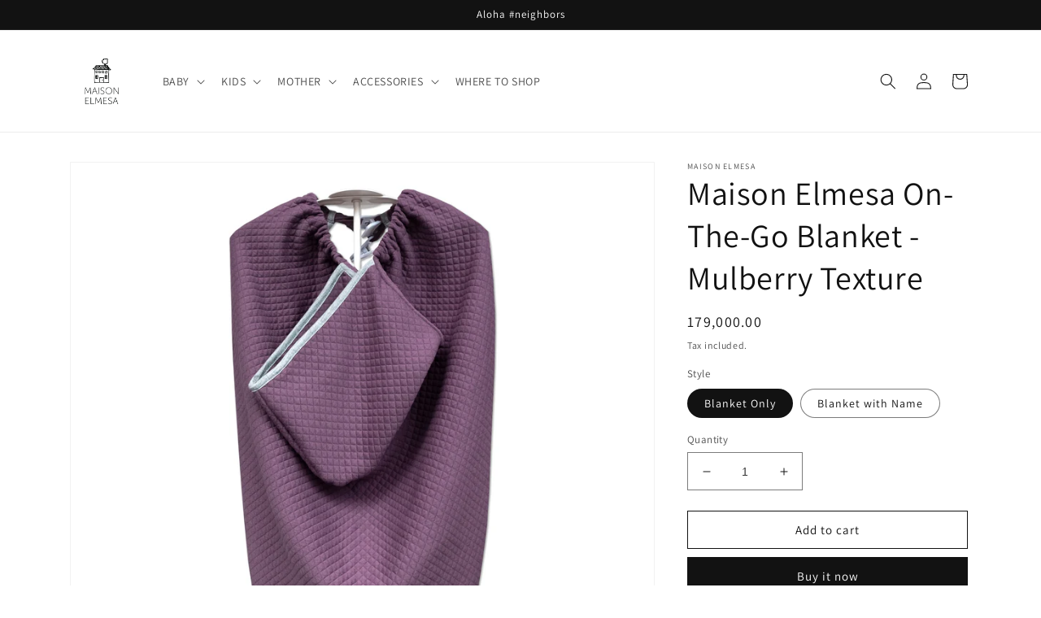

--- FILE ---
content_type: text/html; charset=utf-8
request_url: https://maisonelmesa.com/products/maison-elmesa-on-the-go-blanket-mulberry-texture
body_size: 31292
content:
<!doctype html>
<html class="no-js" lang="en">
  <head>
    <meta charset="utf-8">
    <meta http-equiv="X-UA-Compatible" content="IE=edge">
    <meta name="viewport" content="width=device-width,initial-scale=1">
    <meta name="theme-color" content="">
    <link rel="canonical" href="https://maisonelmesa.com/products/maison-elmesa-on-the-go-blanket-mulberry-texture">
    <link rel="preconnect" href="https://cdn.shopify.com" crossorigin><link rel="icon" type="image/png" href="//maisonelmesa.com/cdn/shop/files/LOGO_MAISON_ELMESA_90786aea-08a8-4658-86fd-74a5c5f2edd6.png?crop=center&height=32&v=1672819166&width=32"><link rel="preconnect" href="https://fonts.shopifycdn.com" crossorigin><title>
      Maison Elmesa On-The-Go Blanket - Mulberry Texture
</title>

    
      <meta name="description" content="  On-The-Go Blanket is a multifunctional blanket designed for use with strollers, baby carriers, nursing covers, car windows, and more. Size: 70x90 cmThickness: MediumMaterial: Cotton Texture Note: To add a name, please select the “Blanket + Name” variation and provide the following format in the seller’s notes (maximu">
    

    

<meta property="og:site_name" content="Maison Elmesa">
<meta property="og:url" content="https://maisonelmesa.com/products/maison-elmesa-on-the-go-blanket-mulberry-texture">
<meta property="og:title" content="Maison Elmesa On-The-Go Blanket - Mulberry Texture">
<meta property="og:type" content="product">
<meta property="og:description" content="  On-The-Go Blanket is a multifunctional blanket designed for use with strollers, baby carriers, nursing covers, car windows, and more. Size: 70x90 cmThickness: MediumMaterial: Cotton Texture Note: To add a name, please select the “Blanket + Name” variation and provide the following format in the seller’s notes (maximu"><meta property="og:image" content="http://maisonelmesa.com/cdn/shop/products/mulberry.jpg?v=1616658873">
  <meta property="og:image:secure_url" content="https://maisonelmesa.com/cdn/shop/products/mulberry.jpg?v=1616658873">
  <meta property="og:image:width" content="779">
  <meta property="og:image:height" content="779"><meta property="og:price:amount" content="179,000.00">
  <meta property="og:price:currency" content="IDR"><meta name="twitter:card" content="summary_large_image">
<meta name="twitter:title" content="Maison Elmesa On-The-Go Blanket - Mulberry Texture">
<meta name="twitter:description" content="  On-The-Go Blanket is a multifunctional blanket designed for use with strollers, baby carriers, nursing covers, car windows, and more. Size: 70x90 cmThickness: MediumMaterial: Cotton Texture Note: To add a name, please select the “Blanket + Name” variation and provide the following format in the seller’s notes (maximu">


    <script src="//maisonelmesa.com/cdn/shop/t/14/assets/global.js?v=149496944046504657681672818021" defer="defer"></script>
    <script>window.performance && window.performance.mark && window.performance.mark('shopify.content_for_header.start');</script><meta name="facebook-domain-verification" content="fosasxv0urlc0b8smcqfwsvxo3gmrb">
<meta id="shopify-digital-wallet" name="shopify-digital-wallet" content="/10878250/digital_wallets/dialog">
<link rel="alternate" type="application/json+oembed" href="https://maisonelmesa.com/products/maison-elmesa-on-the-go-blanket-mulberry-texture.oembed">
<script async="async" src="/checkouts/internal/preloads.js?locale=en-ID"></script>
<script id="shopify-features" type="application/json">{"accessToken":"892860ffdac13e589da7f5e6b16cf8be","betas":["rich-media-storefront-analytics"],"domain":"maisonelmesa.com","predictiveSearch":true,"shopId":10878250,"locale":"en"}</script>
<script>var Shopify = Shopify || {};
Shopify.shop = "maison-elmesa.myshopify.com";
Shopify.locale = "en";
Shopify.currency = {"active":"IDR","rate":"1.0"};
Shopify.country = "ID";
Shopify.theme = {"name":"Dawn","id":132326817982,"schema_name":"Dawn","schema_version":"7.0.1","theme_store_id":887,"role":"main"};
Shopify.theme.handle = "null";
Shopify.theme.style = {"id":null,"handle":null};
Shopify.cdnHost = "maisonelmesa.com/cdn";
Shopify.routes = Shopify.routes || {};
Shopify.routes.root = "/";</script>
<script type="module">!function(o){(o.Shopify=o.Shopify||{}).modules=!0}(window);</script>
<script>!function(o){function n(){var o=[];function n(){o.push(Array.prototype.slice.apply(arguments))}return n.q=o,n}var t=o.Shopify=o.Shopify||{};t.loadFeatures=n(),t.autoloadFeatures=n()}(window);</script>
<script id="shop-js-analytics" type="application/json">{"pageType":"product"}</script>
<script defer="defer" async type="module" src="//maisonelmesa.com/cdn/shopifycloud/shop-js/modules/v2/client.init-shop-cart-sync_IZsNAliE.en.esm.js"></script>
<script defer="defer" async type="module" src="//maisonelmesa.com/cdn/shopifycloud/shop-js/modules/v2/chunk.common_0OUaOowp.esm.js"></script>
<script type="module">
  await import("//maisonelmesa.com/cdn/shopifycloud/shop-js/modules/v2/client.init-shop-cart-sync_IZsNAliE.en.esm.js");
await import("//maisonelmesa.com/cdn/shopifycloud/shop-js/modules/v2/chunk.common_0OUaOowp.esm.js");

  window.Shopify.SignInWithShop?.initShopCartSync?.({"fedCMEnabled":true,"windoidEnabled":true});

</script>
<script>(function() {
  var isLoaded = false;
  function asyncLoad() {
    if (isLoaded) return;
    isLoaded = true;
    var urls = ["https:\/\/whatshelp.io\/shopify\/widget\/10878250.js?v=1505211846\u0026shop=maison-elmesa.myshopify.com"];
    for (var i = 0; i < urls.length; i++) {
      var s = document.createElement('script');
      s.type = 'text/javascript';
      s.async = true;
      s.src = urls[i];
      var x = document.getElementsByTagName('script')[0];
      x.parentNode.insertBefore(s, x);
    }
  };
  if(window.attachEvent) {
    window.attachEvent('onload', asyncLoad);
  } else {
    window.addEventListener('load', asyncLoad, false);
  }
})();</script>
<script id="__st">var __st={"a":10878250,"offset":25200,"reqid":"6f471897-bf65-484d-8334-66ae11838a76-1768371954","pageurl":"maisonelmesa.com\/products\/maison-elmesa-on-the-go-blanket-mulberry-texture","u":"9f773475bc17","p":"product","rtyp":"product","rid":6559311036606};</script>
<script>window.ShopifyPaypalV4VisibilityTracking = true;</script>
<script id="captcha-bootstrap">!function(){'use strict';const t='contact',e='account',n='new_comment',o=[[t,t],['blogs',n],['comments',n],[t,'customer']],c=[[e,'customer_login'],[e,'guest_login'],[e,'recover_customer_password'],[e,'create_customer']],r=t=>t.map((([t,e])=>`form[action*='/${t}']:not([data-nocaptcha='true']) input[name='form_type'][value='${e}']`)).join(','),a=t=>()=>t?[...document.querySelectorAll(t)].map((t=>t.form)):[];function s(){const t=[...o],e=r(t);return a(e)}const i='password',u='form_key',d=['recaptcha-v3-token','g-recaptcha-response','h-captcha-response',i],f=()=>{try{return window.sessionStorage}catch{return}},m='__shopify_v',_=t=>t.elements[u];function p(t,e,n=!1){try{const o=window.sessionStorage,c=JSON.parse(o.getItem(e)),{data:r}=function(t){const{data:e,action:n}=t;return t[m]||n?{data:e,action:n}:{data:t,action:n}}(c);for(const[e,n]of Object.entries(r))t.elements[e]&&(t.elements[e].value=n);n&&o.removeItem(e)}catch(o){console.error('form repopulation failed',{error:o})}}const l='form_type',E='cptcha';function T(t){t.dataset[E]=!0}const w=window,h=w.document,L='Shopify',v='ce_forms',y='captcha';let A=!1;((t,e)=>{const n=(g='f06e6c50-85a8-45c8-87d0-21a2b65856fe',I='https://cdn.shopify.com/shopifycloud/storefront-forms-hcaptcha/ce_storefront_forms_captcha_hcaptcha.v1.5.2.iife.js',D={infoText:'Protected by hCaptcha',privacyText:'Privacy',termsText:'Terms'},(t,e,n)=>{const o=w[L][v],c=o.bindForm;if(c)return c(t,g,e,D).then(n);var r;o.q.push([[t,g,e,D],n]),r=I,A||(h.body.append(Object.assign(h.createElement('script'),{id:'captcha-provider',async:!0,src:r})),A=!0)});var g,I,D;w[L]=w[L]||{},w[L][v]=w[L][v]||{},w[L][v].q=[],w[L][y]=w[L][y]||{},w[L][y].protect=function(t,e){n(t,void 0,e),T(t)},Object.freeze(w[L][y]),function(t,e,n,w,h,L){const[v,y,A,g]=function(t,e,n){const i=e?o:[],u=t?c:[],d=[...i,...u],f=r(d),m=r(i),_=r(d.filter((([t,e])=>n.includes(e))));return[a(f),a(m),a(_),s()]}(w,h,L),I=t=>{const e=t.target;return e instanceof HTMLFormElement?e:e&&e.form},D=t=>v().includes(t);t.addEventListener('submit',(t=>{const e=I(t);if(!e)return;const n=D(e)&&!e.dataset.hcaptchaBound&&!e.dataset.recaptchaBound,o=_(e),c=g().includes(e)&&(!o||!o.value);(n||c)&&t.preventDefault(),c&&!n&&(function(t){try{if(!f())return;!function(t){const e=f();if(!e)return;const n=_(t);if(!n)return;const o=n.value;o&&e.removeItem(o)}(t);const e=Array.from(Array(32),(()=>Math.random().toString(36)[2])).join('');!function(t,e){_(t)||t.append(Object.assign(document.createElement('input'),{type:'hidden',name:u})),t.elements[u].value=e}(t,e),function(t,e){const n=f();if(!n)return;const o=[...t.querySelectorAll(`input[type='${i}']`)].map((({name:t})=>t)),c=[...d,...o],r={};for(const[a,s]of new FormData(t).entries())c.includes(a)||(r[a]=s);n.setItem(e,JSON.stringify({[m]:1,action:t.action,data:r}))}(t,e)}catch(e){console.error('failed to persist form',e)}}(e),e.submit())}));const S=(t,e)=>{t&&!t.dataset[E]&&(n(t,e.some((e=>e===t))),T(t))};for(const o of['focusin','change'])t.addEventListener(o,(t=>{const e=I(t);D(e)&&S(e,y())}));const B=e.get('form_key'),M=e.get(l),P=B&&M;t.addEventListener('DOMContentLoaded',(()=>{const t=y();if(P)for(const e of t)e.elements[l].value===M&&p(e,B);[...new Set([...A(),...v().filter((t=>'true'===t.dataset.shopifyCaptcha))])].forEach((e=>S(e,t)))}))}(h,new URLSearchParams(w.location.search),n,t,e,['guest_login'])})(!0,!0)}();</script>
<script integrity="sha256-4kQ18oKyAcykRKYeNunJcIwy7WH5gtpwJnB7kiuLZ1E=" data-source-attribution="shopify.loadfeatures" defer="defer" src="//maisonelmesa.com/cdn/shopifycloud/storefront/assets/storefront/load_feature-a0a9edcb.js" crossorigin="anonymous"></script>
<script data-source-attribution="shopify.dynamic_checkout.dynamic.init">var Shopify=Shopify||{};Shopify.PaymentButton=Shopify.PaymentButton||{isStorefrontPortableWallets:!0,init:function(){window.Shopify.PaymentButton.init=function(){};var t=document.createElement("script");t.src="https://maisonelmesa.com/cdn/shopifycloud/portable-wallets/latest/portable-wallets.en.js",t.type="module",document.head.appendChild(t)}};
</script>
<script data-source-attribution="shopify.dynamic_checkout.buyer_consent">
  function portableWalletsHideBuyerConsent(e){var t=document.getElementById("shopify-buyer-consent"),n=document.getElementById("shopify-subscription-policy-button");t&&n&&(t.classList.add("hidden"),t.setAttribute("aria-hidden","true"),n.removeEventListener("click",e))}function portableWalletsShowBuyerConsent(e){var t=document.getElementById("shopify-buyer-consent"),n=document.getElementById("shopify-subscription-policy-button");t&&n&&(t.classList.remove("hidden"),t.removeAttribute("aria-hidden"),n.addEventListener("click",e))}window.Shopify?.PaymentButton&&(window.Shopify.PaymentButton.hideBuyerConsent=portableWalletsHideBuyerConsent,window.Shopify.PaymentButton.showBuyerConsent=portableWalletsShowBuyerConsent);
</script>
<script>
  function portableWalletsCleanup(e){e&&e.src&&console.error("Failed to load portable wallets script "+e.src);var t=document.querySelectorAll("shopify-accelerated-checkout .shopify-payment-button__skeleton, shopify-accelerated-checkout-cart .wallet-cart-button__skeleton"),e=document.getElementById("shopify-buyer-consent");for(let e=0;e<t.length;e++)t[e].remove();e&&e.remove()}function portableWalletsNotLoadedAsModule(e){e instanceof ErrorEvent&&"string"==typeof e.message&&e.message.includes("import.meta")&&"string"==typeof e.filename&&e.filename.includes("portable-wallets")&&(window.removeEventListener("error",portableWalletsNotLoadedAsModule),window.Shopify.PaymentButton.failedToLoad=e,"loading"===document.readyState?document.addEventListener("DOMContentLoaded",window.Shopify.PaymentButton.init):window.Shopify.PaymentButton.init())}window.addEventListener("error",portableWalletsNotLoadedAsModule);
</script>

<script type="module" src="https://maisonelmesa.com/cdn/shopifycloud/portable-wallets/latest/portable-wallets.en.js" onError="portableWalletsCleanup(this)" crossorigin="anonymous"></script>
<script nomodule>
  document.addEventListener("DOMContentLoaded", portableWalletsCleanup);
</script>

<link id="shopify-accelerated-checkout-styles" rel="stylesheet" media="screen" href="https://maisonelmesa.com/cdn/shopifycloud/portable-wallets/latest/accelerated-checkout-backwards-compat.css" crossorigin="anonymous">
<style id="shopify-accelerated-checkout-cart">
        #shopify-buyer-consent {
  margin-top: 1em;
  display: inline-block;
  width: 100%;
}

#shopify-buyer-consent.hidden {
  display: none;
}

#shopify-subscription-policy-button {
  background: none;
  border: none;
  padding: 0;
  text-decoration: underline;
  font-size: inherit;
  cursor: pointer;
}

#shopify-subscription-policy-button::before {
  box-shadow: none;
}

      </style>
<script id="sections-script" data-sections="header,footer" defer="defer" src="//maisonelmesa.com/cdn/shop/t/14/compiled_assets/scripts.js?1029"></script>
<script>window.performance && window.performance.mark && window.performance.mark('shopify.content_for_header.end');</script>


    <style data-shopify>
      @font-face {
  font-family: Assistant;
  font-weight: 400;
  font-style: normal;
  font-display: swap;
  src: url("//maisonelmesa.com/cdn/fonts/assistant/assistant_n4.9120912a469cad1cc292572851508ca49d12e768.woff2") format("woff2"),
       url("//maisonelmesa.com/cdn/fonts/assistant/assistant_n4.6e9875ce64e0fefcd3f4446b7ec9036b3ddd2985.woff") format("woff");
}

      @font-face {
  font-family: Assistant;
  font-weight: 700;
  font-style: normal;
  font-display: swap;
  src: url("//maisonelmesa.com/cdn/fonts/assistant/assistant_n7.bf44452348ec8b8efa3aa3068825305886b1c83c.woff2") format("woff2"),
       url("//maisonelmesa.com/cdn/fonts/assistant/assistant_n7.0c887fee83f6b3bda822f1150b912c72da0f7b64.woff") format("woff");
}

      
      
      @font-face {
  font-family: Assistant;
  font-weight: 400;
  font-style: normal;
  font-display: swap;
  src: url("//maisonelmesa.com/cdn/fonts/assistant/assistant_n4.9120912a469cad1cc292572851508ca49d12e768.woff2") format("woff2"),
       url("//maisonelmesa.com/cdn/fonts/assistant/assistant_n4.6e9875ce64e0fefcd3f4446b7ec9036b3ddd2985.woff") format("woff");
}


      :root {
        --font-body-family: Assistant, sans-serif;
        --font-body-style: normal;
        --font-body-weight: 400;
        --font-body-weight-bold: 700;

        --font-heading-family: Assistant, sans-serif;
        --font-heading-style: normal;
        --font-heading-weight: 400;

        --font-body-scale: 1.0;
        --font-heading-scale: 1.0;

        --color-base-text: 18, 18, 18;
        --color-shadow: 18, 18, 18;
        --color-base-background-1: 255, 255, 255;
        --color-base-background-2: 243, 243, 243;
        --color-base-solid-button-labels: 255, 255, 255;
        --color-base-outline-button-labels: 18, 18, 18;
        --color-base-accent-1: 18, 18, 18;
        --color-base-accent-2: 51, 79, 180;
        --payment-terms-background-color: #ffffff;

        --gradient-base-background-1: #ffffff;
        --gradient-base-background-2: #f3f3f3;
        --gradient-base-accent-1: #121212;
        --gradient-base-accent-2: #334fb4;

        --media-padding: px;
        --media-border-opacity: 0.05;
        --media-border-width: 1px;
        --media-radius: 0px;
        --media-shadow-opacity: 0.0;
        --media-shadow-horizontal-offset: 0px;
        --media-shadow-vertical-offset: 4px;
        --media-shadow-blur-radius: 5px;
        --media-shadow-visible: 0;

        --page-width: 120rem;
        --page-width-margin: 0rem;

        --product-card-image-padding: 0.0rem;
        --product-card-corner-radius: 0.0rem;
        --product-card-text-alignment: left;
        --product-card-border-width: 0.0rem;
        --product-card-border-opacity: 0.1;
        --product-card-shadow-opacity: 0.0;
        --product-card-shadow-visible: 0;
        --product-card-shadow-horizontal-offset: 0.0rem;
        --product-card-shadow-vertical-offset: 0.4rem;
        --product-card-shadow-blur-radius: 0.5rem;

        --collection-card-image-padding: 0.0rem;
        --collection-card-corner-radius: 0.0rem;
        --collection-card-text-alignment: left;
        --collection-card-border-width: 0.0rem;
        --collection-card-border-opacity: 0.1;
        --collection-card-shadow-opacity: 0.0;
        --collection-card-shadow-visible: 0;
        --collection-card-shadow-horizontal-offset: 0.0rem;
        --collection-card-shadow-vertical-offset: 0.4rem;
        --collection-card-shadow-blur-radius: 0.5rem;

        --blog-card-image-padding: 0.0rem;
        --blog-card-corner-radius: 0.0rem;
        --blog-card-text-alignment: left;
        --blog-card-border-width: 0.0rem;
        --blog-card-border-opacity: 0.1;
        --blog-card-shadow-opacity: 0.0;
        --blog-card-shadow-visible: 0;
        --blog-card-shadow-horizontal-offset: 0.0rem;
        --blog-card-shadow-vertical-offset: 0.4rem;
        --blog-card-shadow-blur-radius: 0.5rem;

        --badge-corner-radius: 4.0rem;

        --popup-border-width: 1px;
        --popup-border-opacity: 0.1;
        --popup-corner-radius: 0px;
        --popup-shadow-opacity: 0.0;
        --popup-shadow-horizontal-offset: 0px;
        --popup-shadow-vertical-offset: 4px;
        --popup-shadow-blur-radius: 5px;

        --drawer-border-width: 1px;
        --drawer-border-opacity: 0.1;
        --drawer-shadow-opacity: 0.0;
        --drawer-shadow-horizontal-offset: 0px;
        --drawer-shadow-vertical-offset: 4px;
        --drawer-shadow-blur-radius: 5px;

        --spacing-sections-desktop: 0px;
        --spacing-sections-mobile: 0px;

        --grid-desktop-vertical-spacing: 8px;
        --grid-desktop-horizontal-spacing: 8px;
        --grid-mobile-vertical-spacing: 4px;
        --grid-mobile-horizontal-spacing: 4px;

        --text-boxes-border-opacity: 0.1;
        --text-boxes-border-width: 0px;
        --text-boxes-radius: 0px;
        --text-boxes-shadow-opacity: 0.15;
        --text-boxes-shadow-visible: 1;
        --text-boxes-shadow-horizontal-offset: 0px;
        --text-boxes-shadow-vertical-offset: 4px;
        --text-boxes-shadow-blur-radius: 5px;

        --buttons-radius: 0px;
        --buttons-radius-outset: 0px;
        --buttons-border-width: 1px;
        --buttons-border-opacity: 1.0;
        --buttons-shadow-opacity: 0.0;
        --buttons-shadow-visible: 0;
        --buttons-shadow-horizontal-offset: 0px;
        --buttons-shadow-vertical-offset: 4px;
        --buttons-shadow-blur-radius: 5px;
        --buttons-border-offset: 0px;

        --inputs-radius: 0px;
        --inputs-border-width: 1px;
        --inputs-border-opacity: 0.55;
        --inputs-shadow-opacity: 0.0;
        --inputs-shadow-horizontal-offset: 0px;
        --inputs-margin-offset: 0px;
        --inputs-shadow-vertical-offset: 4px;
        --inputs-shadow-blur-radius: 5px;
        --inputs-radius-outset: 0px;

        --variant-pills-radius: 40px;
        --variant-pills-border-width: 1px;
        --variant-pills-border-opacity: 0.55;
        --variant-pills-shadow-opacity: 0.0;
        --variant-pills-shadow-horizontal-offset: 0px;
        --variant-pills-shadow-vertical-offset: 4px;
        --variant-pills-shadow-blur-radius: 5px;
      }

      *,
      *::before,
      *::after {
        box-sizing: inherit;
      }

      html {
        box-sizing: border-box;
        font-size: calc(var(--font-body-scale) * 62.5%);
        height: 100%;
      }

      body {
        display: grid;
        grid-template-rows: auto auto 1fr auto;
        grid-template-columns: 100%;
        min-height: 100%;
        margin: 0;
        font-size: 1.5rem;
        letter-spacing: 0.06rem;
        line-height: calc(1 + 0.8 / var(--font-body-scale));
        font-family: var(--font-body-family);
        font-style: var(--font-body-style);
        font-weight: var(--font-body-weight);
      }

      @media screen and (min-width: 750px) {
        body {
          font-size: 1.6rem;
        }
      }
    </style>

    <link href="//maisonelmesa.com/cdn/shop/t/14/assets/base.css?v=88290808517547527771672818022" rel="stylesheet" type="text/css" media="all" />
<link rel="preload" as="font" href="//maisonelmesa.com/cdn/fonts/assistant/assistant_n4.9120912a469cad1cc292572851508ca49d12e768.woff2" type="font/woff2" crossorigin><link rel="preload" as="font" href="//maisonelmesa.com/cdn/fonts/assistant/assistant_n4.9120912a469cad1cc292572851508ca49d12e768.woff2" type="font/woff2" crossorigin><link rel="stylesheet" href="//maisonelmesa.com/cdn/shop/t/14/assets/component-predictive-search.css?v=83512081251802922551672818020" media="print" onload="this.media='all'"><script>document.documentElement.className = document.documentElement.className.replace('no-js', 'js');
    if (Shopify.designMode) {
      document.documentElement.classList.add('shopify-design-mode');
    }
    </script>
  <link href="https://monorail-edge.shopifysvc.com" rel="dns-prefetch">
<script>(function(){if ("sendBeacon" in navigator && "performance" in window) {try {var session_token_from_headers = performance.getEntriesByType('navigation')[0].serverTiming.find(x => x.name == '_s').description;} catch {var session_token_from_headers = undefined;}var session_cookie_matches = document.cookie.match(/_shopify_s=([^;]*)/);var session_token_from_cookie = session_cookie_matches && session_cookie_matches.length === 2 ? session_cookie_matches[1] : "";var session_token = session_token_from_headers || session_token_from_cookie || "";function handle_abandonment_event(e) {var entries = performance.getEntries().filter(function(entry) {return /monorail-edge.shopifysvc.com/.test(entry.name);});if (!window.abandonment_tracked && entries.length === 0) {window.abandonment_tracked = true;var currentMs = Date.now();var navigation_start = performance.timing.navigationStart;var payload = {shop_id: 10878250,url: window.location.href,navigation_start,duration: currentMs - navigation_start,session_token,page_type: "product"};window.navigator.sendBeacon("https://monorail-edge.shopifysvc.com/v1/produce", JSON.stringify({schema_id: "online_store_buyer_site_abandonment/1.1",payload: payload,metadata: {event_created_at_ms: currentMs,event_sent_at_ms: currentMs}}));}}window.addEventListener('pagehide', handle_abandonment_event);}}());</script>
<script id="web-pixels-manager-setup">(function e(e,d,r,n,o){if(void 0===o&&(o={}),!Boolean(null===(a=null===(i=window.Shopify)||void 0===i?void 0:i.analytics)||void 0===a?void 0:a.replayQueue)){var i,a;window.Shopify=window.Shopify||{};var t=window.Shopify;t.analytics=t.analytics||{};var s=t.analytics;s.replayQueue=[],s.publish=function(e,d,r){return s.replayQueue.push([e,d,r]),!0};try{self.performance.mark("wpm:start")}catch(e){}var l=function(){var e={modern:/Edge?\/(1{2}[4-9]|1[2-9]\d|[2-9]\d{2}|\d{4,})\.\d+(\.\d+|)|Firefox\/(1{2}[4-9]|1[2-9]\d|[2-9]\d{2}|\d{4,})\.\d+(\.\d+|)|Chrom(ium|e)\/(9{2}|\d{3,})\.\d+(\.\d+|)|(Maci|X1{2}).+ Version\/(15\.\d+|(1[6-9]|[2-9]\d|\d{3,})\.\d+)([,.]\d+|)( \(\w+\)|)( Mobile\/\w+|) Safari\/|Chrome.+OPR\/(9{2}|\d{3,})\.\d+\.\d+|(CPU[ +]OS|iPhone[ +]OS|CPU[ +]iPhone|CPU IPhone OS|CPU iPad OS)[ +]+(15[._]\d+|(1[6-9]|[2-9]\d|\d{3,})[._]\d+)([._]\d+|)|Android:?[ /-](13[3-9]|1[4-9]\d|[2-9]\d{2}|\d{4,})(\.\d+|)(\.\d+|)|Android.+Firefox\/(13[5-9]|1[4-9]\d|[2-9]\d{2}|\d{4,})\.\d+(\.\d+|)|Android.+Chrom(ium|e)\/(13[3-9]|1[4-9]\d|[2-9]\d{2}|\d{4,})\.\d+(\.\d+|)|SamsungBrowser\/([2-9]\d|\d{3,})\.\d+/,legacy:/Edge?\/(1[6-9]|[2-9]\d|\d{3,})\.\d+(\.\d+|)|Firefox\/(5[4-9]|[6-9]\d|\d{3,})\.\d+(\.\d+|)|Chrom(ium|e)\/(5[1-9]|[6-9]\d|\d{3,})\.\d+(\.\d+|)([\d.]+$|.*Safari\/(?![\d.]+ Edge\/[\d.]+$))|(Maci|X1{2}).+ Version\/(10\.\d+|(1[1-9]|[2-9]\d|\d{3,})\.\d+)([,.]\d+|)( \(\w+\)|)( Mobile\/\w+|) Safari\/|Chrome.+OPR\/(3[89]|[4-9]\d|\d{3,})\.\d+\.\d+|(CPU[ +]OS|iPhone[ +]OS|CPU[ +]iPhone|CPU IPhone OS|CPU iPad OS)[ +]+(10[._]\d+|(1[1-9]|[2-9]\d|\d{3,})[._]\d+)([._]\d+|)|Android:?[ /-](13[3-9]|1[4-9]\d|[2-9]\d{2}|\d{4,})(\.\d+|)(\.\d+|)|Mobile Safari.+OPR\/([89]\d|\d{3,})\.\d+\.\d+|Android.+Firefox\/(13[5-9]|1[4-9]\d|[2-9]\d{2}|\d{4,})\.\d+(\.\d+|)|Android.+Chrom(ium|e)\/(13[3-9]|1[4-9]\d|[2-9]\d{2}|\d{4,})\.\d+(\.\d+|)|Android.+(UC? ?Browser|UCWEB|U3)[ /]?(15\.([5-9]|\d{2,})|(1[6-9]|[2-9]\d|\d{3,})\.\d+)\.\d+|SamsungBrowser\/(5\.\d+|([6-9]|\d{2,})\.\d+)|Android.+MQ{2}Browser\/(14(\.(9|\d{2,})|)|(1[5-9]|[2-9]\d|\d{3,})(\.\d+|))(\.\d+|)|K[Aa][Ii]OS\/(3\.\d+|([4-9]|\d{2,})\.\d+)(\.\d+|)/},d=e.modern,r=e.legacy,n=navigator.userAgent;return n.match(d)?"modern":n.match(r)?"legacy":"unknown"}(),u="modern"===l?"modern":"legacy",c=(null!=n?n:{modern:"",legacy:""})[u],f=function(e){return[e.baseUrl,"/wpm","/b",e.hashVersion,"modern"===e.buildTarget?"m":"l",".js"].join("")}({baseUrl:d,hashVersion:r,buildTarget:u}),m=function(e){var d=e.version,r=e.bundleTarget,n=e.surface,o=e.pageUrl,i=e.monorailEndpoint;return{emit:function(e){var a=e.status,t=e.errorMsg,s=(new Date).getTime(),l=JSON.stringify({metadata:{event_sent_at_ms:s},events:[{schema_id:"web_pixels_manager_load/3.1",payload:{version:d,bundle_target:r,page_url:o,status:a,surface:n,error_msg:t},metadata:{event_created_at_ms:s}}]});if(!i)return console&&console.warn&&console.warn("[Web Pixels Manager] No Monorail endpoint provided, skipping logging."),!1;try{return self.navigator.sendBeacon.bind(self.navigator)(i,l)}catch(e){}var u=new XMLHttpRequest;try{return u.open("POST",i,!0),u.setRequestHeader("Content-Type","text/plain"),u.send(l),!0}catch(e){return console&&console.warn&&console.warn("[Web Pixels Manager] Got an unhandled error while logging to Monorail."),!1}}}}({version:r,bundleTarget:l,surface:e.surface,pageUrl:self.location.href,monorailEndpoint:e.monorailEndpoint});try{o.browserTarget=l,function(e){var d=e.src,r=e.async,n=void 0===r||r,o=e.onload,i=e.onerror,a=e.sri,t=e.scriptDataAttributes,s=void 0===t?{}:t,l=document.createElement("script"),u=document.querySelector("head"),c=document.querySelector("body");if(l.async=n,l.src=d,a&&(l.integrity=a,l.crossOrigin="anonymous"),s)for(var f in s)if(Object.prototype.hasOwnProperty.call(s,f))try{l.dataset[f]=s[f]}catch(e){}if(o&&l.addEventListener("load",o),i&&l.addEventListener("error",i),u)u.appendChild(l);else{if(!c)throw new Error("Did not find a head or body element to append the script");c.appendChild(l)}}({src:f,async:!0,onload:function(){if(!function(){var e,d;return Boolean(null===(d=null===(e=window.Shopify)||void 0===e?void 0:e.analytics)||void 0===d?void 0:d.initialized)}()){var d=window.webPixelsManager.init(e)||void 0;if(d){var r=window.Shopify.analytics;r.replayQueue.forEach((function(e){var r=e[0],n=e[1],o=e[2];d.publishCustomEvent(r,n,o)})),r.replayQueue=[],r.publish=d.publishCustomEvent,r.visitor=d.visitor,r.initialized=!0}}},onerror:function(){return m.emit({status:"failed",errorMsg:"".concat(f," has failed to load")})},sri:function(e){var d=/^sha384-[A-Za-z0-9+/=]+$/;return"string"==typeof e&&d.test(e)}(c)?c:"",scriptDataAttributes:o}),m.emit({status:"loading"})}catch(e){m.emit({status:"failed",errorMsg:(null==e?void 0:e.message)||"Unknown error"})}}})({shopId: 10878250,storefrontBaseUrl: "https://maisonelmesa.com",extensionsBaseUrl: "https://extensions.shopifycdn.com/cdn/shopifycloud/web-pixels-manager",monorailEndpoint: "https://monorail-edge.shopifysvc.com/unstable/produce_batch",surface: "storefront-renderer",enabledBetaFlags: ["2dca8a86","a0d5f9d2"],webPixelsConfigList: [{"id":"1441464510","configuration":"{\"accountID\":\"blockify-checkout-rules-webpixel-maison-elmesa.myshopify.com\",\"enable\":\"true\"}","eventPayloadVersion":"v1","runtimeContext":"STRICT","scriptVersion":"3169cc2d487bee629e1d1a22a873efe1","type":"APP","apiClientId":143723102209,"privacyPurposes":["ANALYTICS","MARKETING","SALE_OF_DATA"],"dataSharingAdjustments":{"protectedCustomerApprovalScopes":["read_customer_address","read_customer_email","read_customer_name","read_customer_personal_data","read_customer_phone"]}},{"id":"260112574","configuration":"{\"pixel_id\":\"400404501069727\",\"pixel_type\":\"facebook_pixel\",\"metaapp_system_user_token\":\"-\"}","eventPayloadVersion":"v1","runtimeContext":"OPEN","scriptVersion":"ca16bc87fe92b6042fbaa3acc2fbdaa6","type":"APP","apiClientId":2329312,"privacyPurposes":["ANALYTICS","MARKETING","SALE_OF_DATA"],"dataSharingAdjustments":{"protectedCustomerApprovalScopes":["read_customer_address","read_customer_email","read_customer_name","read_customer_personal_data","read_customer_phone"]}},{"id":"72777918","eventPayloadVersion":"v1","runtimeContext":"LAX","scriptVersion":"1","type":"CUSTOM","privacyPurposes":["ANALYTICS"],"name":"Google Analytics tag (migrated)"},{"id":"shopify-app-pixel","configuration":"{}","eventPayloadVersion":"v1","runtimeContext":"STRICT","scriptVersion":"0450","apiClientId":"shopify-pixel","type":"APP","privacyPurposes":["ANALYTICS","MARKETING"]},{"id":"shopify-custom-pixel","eventPayloadVersion":"v1","runtimeContext":"LAX","scriptVersion":"0450","apiClientId":"shopify-pixel","type":"CUSTOM","privacyPurposes":["ANALYTICS","MARKETING"]}],isMerchantRequest: false,initData: {"shop":{"name":"Maison Elmesa","paymentSettings":{"currencyCode":"IDR"},"myshopifyDomain":"maison-elmesa.myshopify.com","countryCode":"ID","storefrontUrl":"https:\/\/maisonelmesa.com"},"customer":null,"cart":null,"checkout":null,"productVariants":[{"price":{"amount":179000.0,"currencyCode":"IDR"},"product":{"title":"Maison Elmesa On-The-Go Blanket - Mulberry Texture","vendor":"Maison Elmesa","id":"6559311036606","untranslatedTitle":"Maison Elmesa On-The-Go Blanket - Mulberry Texture","url":"\/products\/maison-elmesa-on-the-go-blanket-mulberry-texture","type":"ON-THE-GO"},"id":"39426966716606","image":{"src":"\/\/maisonelmesa.com\/cdn\/shop\/products\/mulberry1.jpg?v=1616658873"},"sku":"","title":"Blanket Only","untranslatedTitle":"Blanket Only"},{"price":{"amount":229000.0,"currencyCode":"IDR"},"product":{"title":"Maison Elmesa On-The-Go Blanket - Mulberry Texture","vendor":"Maison Elmesa","id":"6559311036606","untranslatedTitle":"Maison Elmesa On-The-Go Blanket - Mulberry Texture","url":"\/products\/maison-elmesa-on-the-go-blanket-mulberry-texture","type":"ON-THE-GO"},"id":"39328414466238","image":{"src":"\/\/maisonelmesa.com\/cdn\/shop\/files\/6e119b5f0de063c92683cfb134e5e11e_9963bc7a-759c-474f-9eee-f129aa883f9a.jpg?v=1759721949"},"sku":null,"title":"Blanket with Name","untranslatedTitle":"Blanket with Name"}],"purchasingCompany":null},},"https://maisonelmesa.com/cdn","7cecd0b6w90c54c6cpe92089d5m57a67346",{"modern":"","legacy":""},{"shopId":"10878250","storefrontBaseUrl":"https:\/\/maisonelmesa.com","extensionBaseUrl":"https:\/\/extensions.shopifycdn.com\/cdn\/shopifycloud\/web-pixels-manager","surface":"storefront-renderer","enabledBetaFlags":"[\"2dca8a86\", \"a0d5f9d2\"]","isMerchantRequest":"false","hashVersion":"7cecd0b6w90c54c6cpe92089d5m57a67346","publish":"custom","events":"[[\"page_viewed\",{}],[\"product_viewed\",{\"productVariant\":{\"price\":{\"amount\":179000.0,\"currencyCode\":\"IDR\"},\"product\":{\"title\":\"Maison Elmesa On-The-Go Blanket - Mulberry Texture\",\"vendor\":\"Maison Elmesa\",\"id\":\"6559311036606\",\"untranslatedTitle\":\"Maison Elmesa On-The-Go Blanket - Mulberry Texture\",\"url\":\"\/products\/maison-elmesa-on-the-go-blanket-mulberry-texture\",\"type\":\"ON-THE-GO\"},\"id\":\"39426966716606\",\"image\":{\"src\":\"\/\/maisonelmesa.com\/cdn\/shop\/products\/mulberry1.jpg?v=1616658873\"},\"sku\":\"\",\"title\":\"Blanket Only\",\"untranslatedTitle\":\"Blanket Only\"}}]]"});</script><script>
  window.ShopifyAnalytics = window.ShopifyAnalytics || {};
  window.ShopifyAnalytics.meta = window.ShopifyAnalytics.meta || {};
  window.ShopifyAnalytics.meta.currency = 'IDR';
  var meta = {"product":{"id":6559311036606,"gid":"gid:\/\/shopify\/Product\/6559311036606","vendor":"Maison Elmesa","type":"ON-THE-GO","handle":"maison-elmesa-on-the-go-blanket-mulberry-texture","variants":[{"id":39426966716606,"price":17900000,"name":"Maison Elmesa On-The-Go Blanket - Mulberry Texture - Blanket Only","public_title":"Blanket Only","sku":""},{"id":39328414466238,"price":22900000,"name":"Maison Elmesa On-The-Go Blanket - Mulberry Texture - Blanket with Name","public_title":"Blanket with Name","sku":null}],"remote":false},"page":{"pageType":"product","resourceType":"product","resourceId":6559311036606,"requestId":"6f471897-bf65-484d-8334-66ae11838a76-1768371954"}};
  for (var attr in meta) {
    window.ShopifyAnalytics.meta[attr] = meta[attr];
  }
</script>
<script class="analytics">
  (function () {
    var customDocumentWrite = function(content) {
      var jquery = null;

      if (window.jQuery) {
        jquery = window.jQuery;
      } else if (window.Checkout && window.Checkout.$) {
        jquery = window.Checkout.$;
      }

      if (jquery) {
        jquery('body').append(content);
      }
    };

    var hasLoggedConversion = function(token) {
      if (token) {
        return document.cookie.indexOf('loggedConversion=' + token) !== -1;
      }
      return false;
    }

    var setCookieIfConversion = function(token) {
      if (token) {
        var twoMonthsFromNow = new Date(Date.now());
        twoMonthsFromNow.setMonth(twoMonthsFromNow.getMonth() + 2);

        document.cookie = 'loggedConversion=' + token + '; expires=' + twoMonthsFromNow;
      }
    }

    var trekkie = window.ShopifyAnalytics.lib = window.trekkie = window.trekkie || [];
    if (trekkie.integrations) {
      return;
    }
    trekkie.methods = [
      'identify',
      'page',
      'ready',
      'track',
      'trackForm',
      'trackLink'
    ];
    trekkie.factory = function(method) {
      return function() {
        var args = Array.prototype.slice.call(arguments);
        args.unshift(method);
        trekkie.push(args);
        return trekkie;
      };
    };
    for (var i = 0; i < trekkie.methods.length; i++) {
      var key = trekkie.methods[i];
      trekkie[key] = trekkie.factory(key);
    }
    trekkie.load = function(config) {
      trekkie.config = config || {};
      trekkie.config.initialDocumentCookie = document.cookie;
      var first = document.getElementsByTagName('script')[0];
      var script = document.createElement('script');
      script.type = 'text/javascript';
      script.onerror = function(e) {
        var scriptFallback = document.createElement('script');
        scriptFallback.type = 'text/javascript';
        scriptFallback.onerror = function(error) {
                var Monorail = {
      produce: function produce(monorailDomain, schemaId, payload) {
        var currentMs = new Date().getTime();
        var event = {
          schema_id: schemaId,
          payload: payload,
          metadata: {
            event_created_at_ms: currentMs,
            event_sent_at_ms: currentMs
          }
        };
        return Monorail.sendRequest("https://" + monorailDomain + "/v1/produce", JSON.stringify(event));
      },
      sendRequest: function sendRequest(endpointUrl, payload) {
        // Try the sendBeacon API
        if (window && window.navigator && typeof window.navigator.sendBeacon === 'function' && typeof window.Blob === 'function' && !Monorail.isIos12()) {
          var blobData = new window.Blob([payload], {
            type: 'text/plain'
          });

          if (window.navigator.sendBeacon(endpointUrl, blobData)) {
            return true;
          } // sendBeacon was not successful

        } // XHR beacon

        var xhr = new XMLHttpRequest();

        try {
          xhr.open('POST', endpointUrl);
          xhr.setRequestHeader('Content-Type', 'text/plain');
          xhr.send(payload);
        } catch (e) {
          console.log(e);
        }

        return false;
      },
      isIos12: function isIos12() {
        return window.navigator.userAgent.lastIndexOf('iPhone; CPU iPhone OS 12_') !== -1 || window.navigator.userAgent.lastIndexOf('iPad; CPU OS 12_') !== -1;
      }
    };
    Monorail.produce('monorail-edge.shopifysvc.com',
      'trekkie_storefront_load_errors/1.1',
      {shop_id: 10878250,
      theme_id: 132326817982,
      app_name: "storefront",
      context_url: window.location.href,
      source_url: "//maisonelmesa.com/cdn/s/trekkie.storefront.55c6279c31a6628627b2ba1c5ff367020da294e2.min.js"});

        };
        scriptFallback.async = true;
        scriptFallback.src = '//maisonelmesa.com/cdn/s/trekkie.storefront.55c6279c31a6628627b2ba1c5ff367020da294e2.min.js';
        first.parentNode.insertBefore(scriptFallback, first);
      };
      script.async = true;
      script.src = '//maisonelmesa.com/cdn/s/trekkie.storefront.55c6279c31a6628627b2ba1c5ff367020da294e2.min.js';
      first.parentNode.insertBefore(script, first);
    };
    trekkie.load(
      {"Trekkie":{"appName":"storefront","development":false,"defaultAttributes":{"shopId":10878250,"isMerchantRequest":null,"themeId":132326817982,"themeCityHash":"2177949784771466556","contentLanguage":"en","currency":"IDR","eventMetadataId":"b7640845-4269-41a4-986e-ddac457606c1"},"isServerSideCookieWritingEnabled":true,"monorailRegion":"shop_domain","enabledBetaFlags":["65f19447"]},"Session Attribution":{},"S2S":{"facebookCapiEnabled":true,"source":"trekkie-storefront-renderer","apiClientId":580111}}
    );

    var loaded = false;
    trekkie.ready(function() {
      if (loaded) return;
      loaded = true;

      window.ShopifyAnalytics.lib = window.trekkie;

      var originalDocumentWrite = document.write;
      document.write = customDocumentWrite;
      try { window.ShopifyAnalytics.merchantGoogleAnalytics.call(this); } catch(error) {};
      document.write = originalDocumentWrite;

      window.ShopifyAnalytics.lib.page(null,{"pageType":"product","resourceType":"product","resourceId":6559311036606,"requestId":"6f471897-bf65-484d-8334-66ae11838a76-1768371954","shopifyEmitted":true});

      var match = window.location.pathname.match(/checkouts\/(.+)\/(thank_you|post_purchase)/)
      var token = match? match[1]: undefined;
      if (!hasLoggedConversion(token)) {
        setCookieIfConversion(token);
        window.ShopifyAnalytics.lib.track("Viewed Product",{"currency":"IDR","variantId":39426966716606,"productId":6559311036606,"productGid":"gid:\/\/shopify\/Product\/6559311036606","name":"Maison Elmesa On-The-Go Blanket - Mulberry Texture - Blanket Only","price":"179000.00","sku":"","brand":"Maison Elmesa","variant":"Blanket Only","category":"ON-THE-GO","nonInteraction":true,"remote":false},undefined,undefined,{"shopifyEmitted":true});
      window.ShopifyAnalytics.lib.track("monorail:\/\/trekkie_storefront_viewed_product\/1.1",{"currency":"IDR","variantId":39426966716606,"productId":6559311036606,"productGid":"gid:\/\/shopify\/Product\/6559311036606","name":"Maison Elmesa On-The-Go Blanket - Mulberry Texture - Blanket Only","price":"179000.00","sku":"","brand":"Maison Elmesa","variant":"Blanket Only","category":"ON-THE-GO","nonInteraction":true,"remote":false,"referer":"https:\/\/maisonelmesa.com\/products\/maison-elmesa-on-the-go-blanket-mulberry-texture"});
      }
    });


        var eventsListenerScript = document.createElement('script');
        eventsListenerScript.async = true;
        eventsListenerScript.src = "//maisonelmesa.com/cdn/shopifycloud/storefront/assets/shop_events_listener-3da45d37.js";
        document.getElementsByTagName('head')[0].appendChild(eventsListenerScript);

})();</script>
  <script>
  if (!window.ga || (window.ga && typeof window.ga !== 'function')) {
    window.ga = function ga() {
      (window.ga.q = window.ga.q || []).push(arguments);
      if (window.Shopify && window.Shopify.analytics && typeof window.Shopify.analytics.publish === 'function') {
        window.Shopify.analytics.publish("ga_stub_called", {}, {sendTo: "google_osp_migration"});
      }
      console.error("Shopify's Google Analytics stub called with:", Array.from(arguments), "\nSee https://help.shopify.com/manual/promoting-marketing/pixels/pixel-migration#google for more information.");
    };
    if (window.Shopify && window.Shopify.analytics && typeof window.Shopify.analytics.publish === 'function') {
      window.Shopify.analytics.publish("ga_stub_initialized", {}, {sendTo: "google_osp_migration"});
    }
  }
</script>
<script
  defer
  src="https://maisonelmesa.com/cdn/shopifycloud/perf-kit/shopify-perf-kit-3.0.3.min.js"
  data-application="storefront-renderer"
  data-shop-id="10878250"
  data-render-region="gcp-us-central1"
  data-page-type="product"
  data-theme-instance-id="132326817982"
  data-theme-name="Dawn"
  data-theme-version="7.0.1"
  data-monorail-region="shop_domain"
  data-resource-timing-sampling-rate="10"
  data-shs="true"
  data-shs-beacon="true"
  data-shs-export-with-fetch="true"
  data-shs-logs-sample-rate="1"
  data-shs-beacon-endpoint="https://maisonelmesa.com/api/collect"
></script>
</head>

  <body class="gradient">
    <a class="skip-to-content-link button visually-hidden" href="#MainContent">
      Skip to content
    </a><div id="shopify-section-announcement-bar" class="shopify-section"><div class="announcement-bar color-inverse gradient" role="region" aria-label="Announcement" ><div class="page-width">
                <p class="announcement-bar__message center h5">
                  Aloha #neighbors
</p>
              </div></div>
</div>
    <div id="shopify-section-header" class="shopify-section section-header"><link rel="stylesheet" href="//maisonelmesa.com/cdn/shop/t/14/assets/component-list-menu.css?v=151968516119678728991672818021" media="print" onload="this.media='all'">
<link rel="stylesheet" href="//maisonelmesa.com/cdn/shop/t/14/assets/component-search.css?v=96455689198851321781672818020" media="print" onload="this.media='all'">
<link rel="stylesheet" href="//maisonelmesa.com/cdn/shop/t/14/assets/component-menu-drawer.css?v=182311192829367774911672818020" media="print" onload="this.media='all'">
<link rel="stylesheet" href="//maisonelmesa.com/cdn/shop/t/14/assets/component-cart-notification.css?v=183358051719344305851672818019" media="print" onload="this.media='all'">
<link rel="stylesheet" href="//maisonelmesa.com/cdn/shop/t/14/assets/component-cart-items.css?v=23917223812499722491672818022" media="print" onload="this.media='all'"><link rel="stylesheet" href="//maisonelmesa.com/cdn/shop/t/14/assets/component-price.css?v=65402837579211014041672818020" media="print" onload="this.media='all'">
  <link rel="stylesheet" href="//maisonelmesa.com/cdn/shop/t/14/assets/component-loading-overlay.css?v=167310470843593579841672818022" media="print" onload="this.media='all'"><noscript><link href="//maisonelmesa.com/cdn/shop/t/14/assets/component-list-menu.css?v=151968516119678728991672818021" rel="stylesheet" type="text/css" media="all" /></noscript>
<noscript><link href="//maisonelmesa.com/cdn/shop/t/14/assets/component-search.css?v=96455689198851321781672818020" rel="stylesheet" type="text/css" media="all" /></noscript>
<noscript><link href="//maisonelmesa.com/cdn/shop/t/14/assets/component-menu-drawer.css?v=182311192829367774911672818020" rel="stylesheet" type="text/css" media="all" /></noscript>
<noscript><link href="//maisonelmesa.com/cdn/shop/t/14/assets/component-cart-notification.css?v=183358051719344305851672818019" rel="stylesheet" type="text/css" media="all" /></noscript>
<noscript><link href="//maisonelmesa.com/cdn/shop/t/14/assets/component-cart-items.css?v=23917223812499722491672818022" rel="stylesheet" type="text/css" media="all" /></noscript>

<style>
  header-drawer {
    justify-self: start;
    margin-left: -1.2rem;
  }

  .header__heading-logo {
    max-width: 70px;
  }

  @media screen and (min-width: 990px) {
    header-drawer {
      display: none;
    }
  }

  .menu-drawer-container {
    display: flex;
  }

  .list-menu {
    list-style: none;
    padding: 0;
    margin: 0;
  }

  .list-menu--inline {
    display: inline-flex;
    flex-wrap: wrap;
  }

  summary.list-menu__item {
    padding-right: 2.7rem;
  }

  .list-menu__item {
    display: flex;
    align-items: center;
    line-height: calc(1 + 0.3 / var(--font-body-scale));
  }

  .list-menu__item--link {
    text-decoration: none;
    padding-bottom: 1rem;
    padding-top: 1rem;
    line-height: calc(1 + 0.8 / var(--font-body-scale));
  }

  @media screen and (min-width: 750px) {
    .list-menu__item--link {
      padding-bottom: 0.5rem;
      padding-top: 0.5rem;
    }
  }
</style><style data-shopify>.header {
    padding-top: 10px;
    padding-bottom: 10px;
  }

  .section-header {
    margin-bottom: 0px;
  }

  @media screen and (min-width: 750px) {
    .section-header {
      margin-bottom: 0px;
    }
  }

  @media screen and (min-width: 990px) {
    .header {
      padding-top: 20px;
      padding-bottom: 20px;
    }
  }</style><script src="//maisonelmesa.com/cdn/shop/t/14/assets/details-disclosure.js?v=153497636716254413831672818022" defer="defer"></script>
<script src="//maisonelmesa.com/cdn/shop/t/14/assets/details-modal.js?v=4511761896672669691672818022" defer="defer"></script>
<script src="//maisonelmesa.com/cdn/shop/t/14/assets/cart-notification.js?v=160453272920806432391672818020" defer="defer"></script><svg xmlns="http://www.w3.org/2000/svg" class="hidden">
  <symbol id="icon-search" viewbox="0 0 18 19" fill="none">
    <path fill-rule="evenodd" clip-rule="evenodd" d="M11.03 11.68A5.784 5.784 0 112.85 3.5a5.784 5.784 0 018.18 8.18zm.26 1.12a6.78 6.78 0 11.72-.7l5.4 5.4a.5.5 0 11-.71.7l-5.41-5.4z" fill="currentColor"/>
  </symbol>

  <symbol id="icon-close" class="icon icon-close" fill="none" viewBox="0 0 18 17">
    <path d="M.865 15.978a.5.5 0 00.707.707l7.433-7.431 7.579 7.282a.501.501 0 00.846-.37.5.5 0 00-.153-.351L9.712 8.546l7.417-7.416a.5.5 0 10-.707-.708L8.991 7.853 1.413.573a.5.5 0 10-.693.72l7.563 7.268-7.418 7.417z" fill="currentColor">
  </symbol>
</svg>
<sticky-header class="header-wrapper color-background-1 gradient header-wrapper--border-bottom">
  <header class="header header--middle-left header--mobile-center page-width header--has-menu"><header-drawer data-breakpoint="tablet">
        <details id="Details-menu-drawer-container" class="menu-drawer-container">
          <summary class="header__icon header__icon--menu header__icon--summary link focus-inset" aria-label="Menu">
            <span>
              <svg xmlns="http://www.w3.org/2000/svg" aria-hidden="true" focusable="false" role="presentation" class="icon icon-hamburger" fill="none" viewBox="0 0 18 16">
  <path d="M1 .5a.5.5 0 100 1h15.71a.5.5 0 000-1H1zM.5 8a.5.5 0 01.5-.5h15.71a.5.5 0 010 1H1A.5.5 0 01.5 8zm0 7a.5.5 0 01.5-.5h15.71a.5.5 0 010 1H1a.5.5 0 01-.5-.5z" fill="currentColor">
</svg>

              <svg xmlns="http://www.w3.org/2000/svg" aria-hidden="true" focusable="false" role="presentation" class="icon icon-close" fill="none" viewBox="0 0 18 17">
  <path d="M.865 15.978a.5.5 0 00.707.707l7.433-7.431 7.579 7.282a.501.501 0 00.846-.37.5.5 0 00-.153-.351L9.712 8.546l7.417-7.416a.5.5 0 10-.707-.708L8.991 7.853 1.413.573a.5.5 0 10-.693.72l7.563 7.268-7.418 7.417z" fill="currentColor">
</svg>

            </span>
          </summary>
          <div id="menu-drawer" class="gradient menu-drawer motion-reduce" tabindex="-1">
            <div class="menu-drawer__inner-container">
              <div class="menu-drawer__navigation-container">
                <nav class="menu-drawer__navigation">
                  <ul class="menu-drawer__menu has-submenu list-menu" role="list"><li><details id="Details-menu-drawer-menu-item-1">
                            <summary class="menu-drawer__menu-item list-menu__item link link--text focus-inset">
                              BABY
                              <svg viewBox="0 0 14 10" fill="none" aria-hidden="true" focusable="false" role="presentation" class="icon icon-arrow" xmlns="http://www.w3.org/2000/svg">
  <path fill-rule="evenodd" clip-rule="evenodd" d="M8.537.808a.5.5 0 01.817-.162l4 4a.5.5 0 010 .708l-4 4a.5.5 0 11-.708-.708L11.793 5.5H1a.5.5 0 010-1h10.793L8.646 1.354a.5.5 0 01-.109-.546z" fill="currentColor">
</svg>

                              <svg aria-hidden="true" focusable="false" role="presentation" class="icon icon-caret" viewBox="0 0 10 6">
  <path fill-rule="evenodd" clip-rule="evenodd" d="M9.354.646a.5.5 0 00-.708 0L5 4.293 1.354.646a.5.5 0 00-.708.708l4 4a.5.5 0 00.708 0l4-4a.5.5 0 000-.708z" fill="currentColor">
</svg>

                            </summary>
                            <div id="link-baby" class="menu-drawer__submenu has-submenu gradient motion-reduce" tabindex="-1">
                              <div class="menu-drawer__inner-submenu">
                                <button class="menu-drawer__close-button link link--text focus-inset" aria-expanded="true">
                                  <svg viewBox="0 0 14 10" fill="none" aria-hidden="true" focusable="false" role="presentation" class="icon icon-arrow" xmlns="http://www.w3.org/2000/svg">
  <path fill-rule="evenodd" clip-rule="evenodd" d="M8.537.808a.5.5 0 01.817-.162l4 4a.5.5 0 010 .708l-4 4a.5.5 0 11-.708-.708L11.793 5.5H1a.5.5 0 010-1h10.793L8.646 1.354a.5.5 0 01-.109-.546z" fill="currentColor">
</svg>

                                  BABY
                                </button>
                                <ul class="menu-drawer__menu list-menu" role="list" tabindex="-1"><li><a href="/collections/on-the-go" class="menu-drawer__menu-item link link--text list-menu__item focus-inset">
                                          On-The-Go Blanket
                                        </a></li><li><a href="/collections/pattern" class="menu-drawer__menu-item link link--text list-menu__item focus-inset">
                                          Blanket Regular
                                        </a></li><li><a href="/collections/circle-series" class="menu-drawer__menu-item link link--text list-menu__item focus-inset">
                                          Circle Blanket
                                        </a></li><li><a href="/collections/nama" class="menu-drawer__menu-item link link--text list-menu__item focus-inset">
                                          Personalized Baby Blanket
                                        </a></li><li><a href="/collections/baby-wear" class="menu-drawer__menu-item link link--text list-menu__item focus-inset">
                                          Baby Wear
                                        </a></li></ul>
                              </div>
                            </div>
                          </details></li><li><details id="Details-menu-drawer-menu-item-2">
                            <summary class="menu-drawer__menu-item list-menu__item link link--text focus-inset">
                              KIDS 
                              <svg viewBox="0 0 14 10" fill="none" aria-hidden="true" focusable="false" role="presentation" class="icon icon-arrow" xmlns="http://www.w3.org/2000/svg">
  <path fill-rule="evenodd" clip-rule="evenodd" d="M8.537.808a.5.5 0 01.817-.162l4 4a.5.5 0 010 .708l-4 4a.5.5 0 11-.708-.708L11.793 5.5H1a.5.5 0 010-1h10.793L8.646 1.354a.5.5 0 01-.109-.546z" fill="currentColor">
</svg>

                              <svg aria-hidden="true" focusable="false" role="presentation" class="icon icon-caret" viewBox="0 0 10 6">
  <path fill-rule="evenodd" clip-rule="evenodd" d="M9.354.646a.5.5 0 00-.708 0L5 4.293 1.354.646a.5.5 0 00-.708.708l4 4a.5.5 0 00.708 0l4-4a.5.5 0 000-.708z" fill="currentColor">
</svg>

                            </summary>
                            <div id="link-kids" class="menu-drawer__submenu has-submenu gradient motion-reduce" tabindex="-1">
                              <div class="menu-drawer__inner-submenu">
                                <button class="menu-drawer__close-button link link--text focus-inset" aria-expanded="true">
                                  <svg viewBox="0 0 14 10" fill="none" aria-hidden="true" focusable="false" role="presentation" class="icon icon-arrow" xmlns="http://www.w3.org/2000/svg">
  <path fill-rule="evenodd" clip-rule="evenodd" d="M8.537.808a.5.5 0 01.817-.162l4 4a.5.5 0 010 .708l-4 4a.5.5 0 11-.708-.708L11.793 5.5H1a.5.5 0 010-1h10.793L8.646 1.354a.5.5 0 01-.109-.546z" fill="currentColor">
</svg>

                                  KIDS 
                                </button>
                                <ul class="menu-drawer__menu list-menu" role="list" tabindex="-1"><li><a href="/collections/toddler-blanket" class="menu-drawer__menu-item link link--text list-menu__item focus-inset">
                                          Toddler Blanket
                                        </a></li><li><a href="/collections/kids-wear-1" class="menu-drawer__menu-item link link--text list-menu__item focus-inset">
                                          Kids Wear
                                        </a></li><li><a href="/collections/jacket-water-repellent" class="menu-drawer__menu-item link link--text list-menu__item focus-inset">
                                          Jacket Water Repellent
                                        </a></li><li><a href="/collections/jacket-color-block" class="menu-drawer__menu-item link link--text list-menu__item focus-inset">
                                          Jacket Color Block
                                        </a></li></ul>
                              </div>
                            </div>
                          </details></li><li><details id="Details-menu-drawer-menu-item-3">
                            <summary class="menu-drawer__menu-item list-menu__item link link--text focus-inset">
                              MOTHER
                              <svg viewBox="0 0 14 10" fill="none" aria-hidden="true" focusable="false" role="presentation" class="icon icon-arrow" xmlns="http://www.w3.org/2000/svg">
  <path fill-rule="evenodd" clip-rule="evenodd" d="M8.537.808a.5.5 0 01.817-.162l4 4a.5.5 0 010 .708l-4 4a.5.5 0 11-.708-.708L11.793 5.5H1a.5.5 0 010-1h10.793L8.646 1.354a.5.5 0 01-.109-.546z" fill="currentColor">
</svg>

                              <svg aria-hidden="true" focusable="false" role="presentation" class="icon icon-caret" viewBox="0 0 10 6">
  <path fill-rule="evenodd" clip-rule="evenodd" d="M9.354.646a.5.5 0 00-.708 0L5 4.293 1.354.646a.5.5 0 00-.708.708l4 4a.5.5 0 00.708 0l4-4a.5.5 0 000-.708z" fill="currentColor">
</svg>

                            </summary>
                            <div id="link-mother" class="menu-drawer__submenu has-submenu gradient motion-reduce" tabindex="-1">
                              <div class="menu-drawer__inner-submenu">
                                <button class="menu-drawer__close-button link link--text focus-inset" aria-expanded="true">
                                  <svg viewBox="0 0 14 10" fill="none" aria-hidden="true" focusable="false" role="presentation" class="icon icon-arrow" xmlns="http://www.w3.org/2000/svg">
  <path fill-rule="evenodd" clip-rule="evenodd" d="M8.537.808a.5.5 0 01.817-.162l4 4a.5.5 0 010 .708l-4 4a.5.5 0 11-.708-.708L11.793 5.5H1a.5.5 0 010-1h10.793L8.646 1.354a.5.5 0 01-.109-.546z" fill="currentColor">
</svg>

                                  MOTHER
                                </button>
                                <ul class="menu-drawer__menu list-menu" role="list" tabindex="-1"><li><a href="/collections/nursing-robe" class="menu-drawer__menu-item link link--text list-menu__item focus-inset">
                                          Nursing Robe
                                        </a></li><li><a href="/collections/quick-wrap" class="menu-drawer__menu-item link link--text list-menu__item focus-inset">
                                          Quick Wrap
                                        </a></li><li><a href="/collections/airy-quick-wrap/%23babywrap-%23instantwrap-%23gendonganbayi" class="menu-drawer__menu-item link link--text list-menu__item focus-inset">
                                          Airy Quick Wrap
                                        </a></li></ul>
                              </div>
                            </div>
                          </details></li><li><details id="Details-menu-drawer-menu-item-4">
                            <summary class="menu-drawer__menu-item list-menu__item link link--text focus-inset">
                              ACCESSORIES
                              <svg viewBox="0 0 14 10" fill="none" aria-hidden="true" focusable="false" role="presentation" class="icon icon-arrow" xmlns="http://www.w3.org/2000/svg">
  <path fill-rule="evenodd" clip-rule="evenodd" d="M8.537.808a.5.5 0 01.817-.162l4 4a.5.5 0 010 .708l-4 4a.5.5 0 11-.708-.708L11.793 5.5H1a.5.5 0 010-1h10.793L8.646 1.354a.5.5 0 01-.109-.546z" fill="currentColor">
</svg>

                              <svg aria-hidden="true" focusable="false" role="presentation" class="icon icon-caret" viewBox="0 0 10 6">
  <path fill-rule="evenodd" clip-rule="evenodd" d="M9.354.646a.5.5 0 00-.708 0L5 4.293 1.354.646a.5.5 0 00-.708.708l4 4a.5.5 0 00.708 0l4-4a.5.5 0 000-.708z" fill="currentColor">
</svg>

                            </summary>
                            <div id="link-accessories" class="menu-drawer__submenu has-submenu gradient motion-reduce" tabindex="-1">
                              <div class="menu-drawer__inner-submenu">
                                <button class="menu-drawer__close-button link link--text focus-inset" aria-expanded="true">
                                  <svg viewBox="0 0 14 10" fill="none" aria-hidden="true" focusable="false" role="presentation" class="icon icon-arrow" xmlns="http://www.w3.org/2000/svg">
  <path fill-rule="evenodd" clip-rule="evenodd" d="M8.537.808a.5.5 0 01.817-.162l4 4a.5.5 0 010 .708l-4 4a.5.5 0 11-.708-.708L11.793 5.5H1a.5.5 0 010-1h10.793L8.646 1.354a.5.5 0 01-.109-.546z" fill="currentColor">
</svg>

                                  ACCESSORIES
                                </button>
                                <ul class="menu-drawer__menu list-menu" role="list" tabindex="-1"><li><a href="/collections/otg-clips" class="menu-drawer__menu-item link link--text list-menu__item focus-inset">
                                          On-The-Go Clips
                                        </a></li><li><a href="/collections/greeting-card" class="menu-drawer__menu-item link link--text list-menu__item focus-inset">
                                          Greeting Card
                                        </a></li><li><a href="/products/luv-bag" class="menu-drawer__menu-item link link--text list-menu__item focus-inset">
                                          Luv Bag
                                        </a></li><li><a href="/products/picnic-bag" class="menu-drawer__menu-item link link--text list-menu__item focus-inset">
                                          Picnic Bag
                                        </a></li><li><a href="/products/mingle-bag" class="menu-drawer__menu-item link link--text list-menu__item focus-inset">
                                          Mingle Bag
                                        </a></li></ul>
                              </div>
                            </div>
                          </details></li><li><a href="/pages/where-to-shop" class="menu-drawer__menu-item list-menu__item link link--text focus-inset">
                            WHERE TO SHOP
                          </a></li></ul>
                </nav>
                <div class="menu-drawer__utility-links"><a href="/account/login" class="menu-drawer__account link focus-inset h5">
                      <svg xmlns="http://www.w3.org/2000/svg" aria-hidden="true" focusable="false" role="presentation" class="icon icon-account" fill="none" viewBox="0 0 18 19">
  <path fill-rule="evenodd" clip-rule="evenodd" d="M6 4.5a3 3 0 116 0 3 3 0 01-6 0zm3-4a4 4 0 100 8 4 4 0 000-8zm5.58 12.15c1.12.82 1.83 2.24 1.91 4.85H1.51c.08-2.6.79-4.03 1.9-4.85C4.66 11.75 6.5 11.5 9 11.5s4.35.26 5.58 1.15zM9 10.5c-2.5 0-4.65.24-6.17 1.35C1.27 12.98.5 14.93.5 18v.5h17V18c0-3.07-.77-5.02-2.33-6.15-1.52-1.1-3.67-1.35-6.17-1.35z" fill="currentColor">
</svg>

Log in</a><ul class="list list-social list-unstyled" role="list"><li class="list-social__item">
                        <a href="www.instagram.com/maisonelmesa" class="list-social__link link"><svg aria-hidden="true" focusable="false" role="presentation" class="icon icon-instagram" viewBox="0 0 18 18">
  <path fill="currentColor" d="M8.77 1.58c2.34 0 2.62.01 3.54.05.86.04 1.32.18 1.63.3.41.17.7.35 1.01.66.3.3.5.6.65 1 .12.32.27.78.3 1.64.05.92.06 1.2.06 3.54s-.01 2.62-.05 3.54a4.79 4.79 0 01-.3 1.63c-.17.41-.35.7-.66 1.01-.3.3-.6.5-1.01.66-.31.12-.77.26-1.63.3-.92.04-1.2.05-3.54.05s-2.62 0-3.55-.05a4.79 4.79 0 01-1.62-.3c-.42-.16-.7-.35-1.01-.66-.31-.3-.5-.6-.66-1a4.87 4.87 0 01-.3-1.64c-.04-.92-.05-1.2-.05-3.54s0-2.62.05-3.54c.04-.86.18-1.32.3-1.63.16-.41.35-.7.66-1.01.3-.3.6-.5 1-.65.32-.12.78-.27 1.63-.3.93-.05 1.2-.06 3.55-.06zm0-1.58C6.39 0 6.09.01 5.15.05c-.93.04-1.57.2-2.13.4-.57.23-1.06.54-1.55 1.02C1 1.96.7 2.45.46 3.02c-.22.56-.37 1.2-.4 2.13C0 6.1 0 6.4 0 8.77s.01 2.68.05 3.61c.04.94.2 1.57.4 2.13.23.58.54 1.07 1.02 1.56.49.48.98.78 1.55 1.01.56.22 1.2.37 2.13.4.94.05 1.24.06 3.62.06 2.39 0 2.68-.01 3.62-.05.93-.04 1.57-.2 2.13-.41a4.27 4.27 0 001.55-1.01c.49-.49.79-.98 1.01-1.56.22-.55.37-1.19.41-2.13.04-.93.05-1.23.05-3.61 0-2.39 0-2.68-.05-3.62a6.47 6.47 0 00-.4-2.13 4.27 4.27 0 00-1.02-1.55A4.35 4.35 0 0014.52.46a6.43 6.43 0 00-2.13-.41A69 69 0 008.77 0z"/>
  <path fill="currentColor" d="M8.8 4a4.5 4.5 0 100 9 4.5 4.5 0 000-9zm0 7.43a2.92 2.92 0 110-5.85 2.92 2.92 0 010 5.85zM13.43 5a1.05 1.05 0 100-2.1 1.05 1.05 0 000 2.1z">
</svg>
<span class="visually-hidden">Instagram</span>
                        </a>
                      </li><li class="list-social__item">
                        <a href="tiktok.com/@maisonelmesa" class="list-social__link link"><svg aria-hidden="true" focusable="false" role="presentation" class="icon icon-tiktok" width="16" height="18" fill="none" xmlns="http://www.w3.org/2000/svg">
  <path d="M8.02 0H11s-.17 3.82 4.13 4.1v2.95s-2.3.14-4.13-1.26l.03 6.1a5.52 5.52 0 11-5.51-5.52h.77V9.4a2.5 2.5 0 101.76 2.4L8.02 0z" fill="currentColor">
</svg>
<span class="visually-hidden">TikTok</span>
                        </a>
                      </li><li class="list-social__item">
                        <a href="www.youtube.com/maisonelmesa" class="list-social__link link"><svg aria-hidden="true" focusable="false" role="presentation" class="icon icon-youtube" viewBox="0 0 100 70">
  <path d="M98 11c2 7.7 2 24 2 24s0 16.3-2 24a12.5 12.5 0 01-9 9c-7.7 2-39 2-39 2s-31.3 0-39-2a12.5 12.5 0 01-9-9c-2-7.7-2-24-2-24s0-16.3 2-24c1.2-4.4 4.6-7.8 9-9 7.7-2 39-2 39-2s31.3 0 39 2c4.4 1.2 7.8 4.6 9 9zM40 50l26-15-26-15v30z" fill="currentColor">
</svg>
<span class="visually-hidden">YouTube</span>
                        </a>
                      </li></ul>
                </div>
              </div>
            </div>
          </div>
        </details>
      </header-drawer><a href="/" class="header__heading-link link link--text focus-inset"><img src="//maisonelmesa.com/cdn/shop/files/LOGO_MAISON_ELMESA_90786aea-08a8-4658-86fd-74a5c5f2edd6.png?v=1672819166" alt="Maison Elmesa" srcset="//maisonelmesa.com/cdn/shop/files/LOGO_MAISON_ELMESA_90786aea-08a8-4658-86fd-74a5c5f2edd6.png?v=1672819166&amp;width=50 50w, //maisonelmesa.com/cdn/shop/files/LOGO_MAISON_ELMESA_90786aea-08a8-4658-86fd-74a5c5f2edd6.png?v=1672819166&amp;width=100 100w, //maisonelmesa.com/cdn/shop/files/LOGO_MAISON_ELMESA_90786aea-08a8-4658-86fd-74a5c5f2edd6.png?v=1672819166&amp;width=150 150w, //maisonelmesa.com/cdn/shop/files/LOGO_MAISON_ELMESA_90786aea-08a8-4658-86fd-74a5c5f2edd6.png?v=1672819166&amp;width=200 200w, //maisonelmesa.com/cdn/shop/files/LOGO_MAISON_ELMESA_90786aea-08a8-4658-86fd-74a5c5f2edd6.png?v=1672819166&amp;width=250 250w, //maisonelmesa.com/cdn/shop/files/LOGO_MAISON_ELMESA_90786aea-08a8-4658-86fd-74a5c5f2edd6.png?v=1672819166&amp;width=300 300w, //maisonelmesa.com/cdn/shop/files/LOGO_MAISON_ELMESA_90786aea-08a8-4658-86fd-74a5c5f2edd6.png?v=1672819166&amp;width=400 400w, //maisonelmesa.com/cdn/shop/files/LOGO_MAISON_ELMESA_90786aea-08a8-4658-86fd-74a5c5f2edd6.png?v=1672819166&amp;width=500 500w" width="70" height="70.0" class="header__heading-logo">
</a><nav class="header__inline-menu">
          <ul class="list-menu list-menu--inline" role="list"><li><header-menu>
                    <details id="Details-HeaderMenu-1">
                      <summary class="header__menu-item list-menu__item link focus-inset">
                        <span>BABY</span>
                        <svg aria-hidden="true" focusable="false" role="presentation" class="icon icon-caret" viewBox="0 0 10 6">
  <path fill-rule="evenodd" clip-rule="evenodd" d="M9.354.646a.5.5 0 00-.708 0L5 4.293 1.354.646a.5.5 0 00-.708.708l4 4a.5.5 0 00.708 0l4-4a.5.5 0 000-.708z" fill="currentColor">
</svg>

                      </summary>
                      <ul id="HeaderMenu-MenuList-1" class="header__submenu list-menu list-menu--disclosure gradient caption-large motion-reduce global-settings-popup" role="list" tabindex="-1"><li><a href="/collections/on-the-go" class="header__menu-item list-menu__item link link--text focus-inset caption-large">
                                On-The-Go Blanket
                              </a></li><li><a href="/collections/pattern" class="header__menu-item list-menu__item link link--text focus-inset caption-large">
                                Blanket Regular
                              </a></li><li><a href="/collections/circle-series" class="header__menu-item list-menu__item link link--text focus-inset caption-large">
                                Circle Blanket
                              </a></li><li><a href="/collections/nama" class="header__menu-item list-menu__item link link--text focus-inset caption-large">
                                Personalized Baby Blanket
                              </a></li><li><a href="/collections/baby-wear" class="header__menu-item list-menu__item link link--text focus-inset caption-large">
                                Baby Wear
                              </a></li></ul>
                    </details>
                  </header-menu></li><li><header-menu>
                    <details id="Details-HeaderMenu-2">
                      <summary class="header__menu-item list-menu__item link focus-inset">
                        <span>KIDS </span>
                        <svg aria-hidden="true" focusable="false" role="presentation" class="icon icon-caret" viewBox="0 0 10 6">
  <path fill-rule="evenodd" clip-rule="evenodd" d="M9.354.646a.5.5 0 00-.708 0L5 4.293 1.354.646a.5.5 0 00-.708.708l4 4a.5.5 0 00.708 0l4-4a.5.5 0 000-.708z" fill="currentColor">
</svg>

                      </summary>
                      <ul id="HeaderMenu-MenuList-2" class="header__submenu list-menu list-menu--disclosure gradient caption-large motion-reduce global-settings-popup" role="list" tabindex="-1"><li><a href="/collections/toddler-blanket" class="header__menu-item list-menu__item link link--text focus-inset caption-large">
                                Toddler Blanket
                              </a></li><li><a href="/collections/kids-wear-1" class="header__menu-item list-menu__item link link--text focus-inset caption-large">
                                Kids Wear
                              </a></li><li><a href="/collections/jacket-water-repellent" class="header__menu-item list-menu__item link link--text focus-inset caption-large">
                                Jacket Water Repellent
                              </a></li><li><a href="/collections/jacket-color-block" class="header__menu-item list-menu__item link link--text focus-inset caption-large">
                                Jacket Color Block
                              </a></li></ul>
                    </details>
                  </header-menu></li><li><header-menu>
                    <details id="Details-HeaderMenu-3">
                      <summary class="header__menu-item list-menu__item link focus-inset">
                        <span>MOTHER</span>
                        <svg aria-hidden="true" focusable="false" role="presentation" class="icon icon-caret" viewBox="0 0 10 6">
  <path fill-rule="evenodd" clip-rule="evenodd" d="M9.354.646a.5.5 0 00-.708 0L5 4.293 1.354.646a.5.5 0 00-.708.708l4 4a.5.5 0 00.708 0l4-4a.5.5 0 000-.708z" fill="currentColor">
</svg>

                      </summary>
                      <ul id="HeaderMenu-MenuList-3" class="header__submenu list-menu list-menu--disclosure gradient caption-large motion-reduce global-settings-popup" role="list" tabindex="-1"><li><a href="/collections/nursing-robe" class="header__menu-item list-menu__item link link--text focus-inset caption-large">
                                Nursing Robe
                              </a></li><li><a href="/collections/quick-wrap" class="header__menu-item list-menu__item link link--text focus-inset caption-large">
                                Quick Wrap
                              </a></li><li><a href="/collections/airy-quick-wrap/%23babywrap-%23instantwrap-%23gendonganbayi" class="header__menu-item list-menu__item link link--text focus-inset caption-large">
                                Airy Quick Wrap
                              </a></li></ul>
                    </details>
                  </header-menu></li><li><header-menu>
                    <details id="Details-HeaderMenu-4">
                      <summary class="header__menu-item list-menu__item link focus-inset">
                        <span>ACCESSORIES</span>
                        <svg aria-hidden="true" focusable="false" role="presentation" class="icon icon-caret" viewBox="0 0 10 6">
  <path fill-rule="evenodd" clip-rule="evenodd" d="M9.354.646a.5.5 0 00-.708 0L5 4.293 1.354.646a.5.5 0 00-.708.708l4 4a.5.5 0 00.708 0l4-4a.5.5 0 000-.708z" fill="currentColor">
</svg>

                      </summary>
                      <ul id="HeaderMenu-MenuList-4" class="header__submenu list-menu list-menu--disclosure gradient caption-large motion-reduce global-settings-popup" role="list" tabindex="-1"><li><a href="/collections/otg-clips" class="header__menu-item list-menu__item link link--text focus-inset caption-large">
                                On-The-Go Clips
                              </a></li><li><a href="/collections/greeting-card" class="header__menu-item list-menu__item link link--text focus-inset caption-large">
                                Greeting Card
                              </a></li><li><a href="/products/luv-bag" class="header__menu-item list-menu__item link link--text focus-inset caption-large">
                                Luv Bag
                              </a></li><li><a href="/products/picnic-bag" class="header__menu-item list-menu__item link link--text focus-inset caption-large">
                                Picnic Bag
                              </a></li><li><a href="/products/mingle-bag" class="header__menu-item list-menu__item link link--text focus-inset caption-large">
                                Mingle Bag
                              </a></li></ul>
                    </details>
                  </header-menu></li><li><a href="/pages/where-to-shop" class="header__menu-item list-menu__item link link--text focus-inset">
                    <span>WHERE TO SHOP</span>
                  </a></li></ul>
        </nav><div class="header__icons">
      <details-modal class="header__search">
        <details>
          <summary class="header__icon header__icon--search header__icon--summary link focus-inset modal__toggle" aria-haspopup="dialog" aria-label="Search">
            <span>
              <svg class="modal__toggle-open icon icon-search" aria-hidden="true" focusable="false" role="presentation">
                <use href="#icon-search">
              </svg>
              <svg class="modal__toggle-close icon icon-close" aria-hidden="true" focusable="false" role="presentation">
                <use href="#icon-close">
              </svg>
            </span>
          </summary>
          <div class="search-modal modal__content gradient" role="dialog" aria-modal="true" aria-label="Search">
            <div class="modal-overlay"></div>
            <div class="search-modal__content search-modal__content-bottom" tabindex="-1"><predictive-search class="search-modal__form" data-loading-text="Loading..."><form action="/search" method="get" role="search" class="search search-modal__form">
                  <div class="field">
                    <input class="search__input field__input"
                      id="Search-In-Modal"
                      type="search"
                      name="q"
                      value=""
                      placeholder="Search"role="combobox"
                        aria-expanded="false"
                        aria-owns="predictive-search-results-list"
                        aria-controls="predictive-search-results-list"
                        aria-haspopup="listbox"
                        aria-autocomplete="list"
                        autocorrect="off"
                        autocomplete="off"
                        autocapitalize="off"
                        spellcheck="false">
                    <label class="field__label" for="Search-In-Modal">Search</label>
                    <input type="hidden" name="options[prefix]" value="last">
                    <button class="search__button field__button" aria-label="Search">
                      <svg class="icon icon-search" aria-hidden="true" focusable="false" role="presentation">
                        <use href="#icon-search">
                      </svg>
                    </button>
                  </div><div class="predictive-search predictive-search--header" tabindex="-1" data-predictive-search>
                      <div class="predictive-search__loading-state">
                        <svg aria-hidden="true" focusable="false" role="presentation" class="spinner" viewBox="0 0 66 66" xmlns="http://www.w3.org/2000/svg">
                          <circle class="path" fill="none" stroke-width="6" cx="33" cy="33" r="30"></circle>
                        </svg>
                      </div>
                    </div>

                    <span class="predictive-search-status visually-hidden" role="status" aria-hidden="true"></span></form></predictive-search><button type="button" class="search-modal__close-button modal__close-button link link--text focus-inset" aria-label="Close">
                <svg class="icon icon-close" aria-hidden="true" focusable="false" role="presentation">
                  <use href="#icon-close">
                </svg>
              </button>
            </div>
          </div>
        </details>
      </details-modal><a href="/account/login" class="header__icon header__icon--account link focus-inset small-hide">
          <svg xmlns="http://www.w3.org/2000/svg" aria-hidden="true" focusable="false" role="presentation" class="icon icon-account" fill="none" viewBox="0 0 18 19">
  <path fill-rule="evenodd" clip-rule="evenodd" d="M6 4.5a3 3 0 116 0 3 3 0 01-6 0zm3-4a4 4 0 100 8 4 4 0 000-8zm5.58 12.15c1.12.82 1.83 2.24 1.91 4.85H1.51c.08-2.6.79-4.03 1.9-4.85C4.66 11.75 6.5 11.5 9 11.5s4.35.26 5.58 1.15zM9 10.5c-2.5 0-4.65.24-6.17 1.35C1.27 12.98.5 14.93.5 18v.5h17V18c0-3.07-.77-5.02-2.33-6.15-1.52-1.1-3.67-1.35-6.17-1.35z" fill="currentColor">
</svg>

          <span class="visually-hidden">Log in</span>
        </a><a href="/cart" class="header__icon header__icon--cart link focus-inset" id="cart-icon-bubble"><svg class="icon icon-cart-empty" aria-hidden="true" focusable="false" role="presentation" xmlns="http://www.w3.org/2000/svg" viewBox="0 0 40 40" fill="none">
  <path d="m15.75 11.8h-3.16l-.77 11.6a5 5 0 0 0 4.99 5.34h7.38a5 5 0 0 0 4.99-5.33l-.78-11.61zm0 1h-2.22l-.71 10.67a4 4 0 0 0 3.99 4.27h7.38a4 4 0 0 0 4-4.27l-.72-10.67h-2.22v.63a4.75 4.75 0 1 1 -9.5 0zm8.5 0h-7.5v.63a3.75 3.75 0 1 0 7.5 0z" fill="currentColor" fill-rule="evenodd"/>
</svg>
<span class="visually-hidden">Cart</span></a>
    </div>
  </header>
</sticky-header>

<cart-notification>
  <div class="cart-notification-wrapper page-width">
    <div id="cart-notification" class="cart-notification focus-inset color-background-1 gradient" aria-modal="true" aria-label="Item added to your cart" role="dialog" tabindex="-1">
      <div class="cart-notification__header">
        <h2 class="cart-notification__heading caption-large text-body"><svg class="icon icon-checkmark color-foreground-text" aria-hidden="true" focusable="false" xmlns="http://www.w3.org/2000/svg" viewBox="0 0 12 9" fill="none">
  <path fill-rule="evenodd" clip-rule="evenodd" d="M11.35.643a.5.5 0 01.006.707l-6.77 6.886a.5.5 0 01-.719-.006L.638 4.845a.5.5 0 11.724-.69l2.872 3.011 6.41-6.517a.5.5 0 01.707-.006h-.001z" fill="currentColor"/>
</svg>
Item added to your cart</h2>
        <button type="button" class="cart-notification__close modal__close-button link link--text focus-inset" aria-label="Close">
          <svg class="icon icon-close" aria-hidden="true" focusable="false"><use href="#icon-close"></svg>
        </button>
      </div>
      <div id="cart-notification-product" class="cart-notification-product"></div>
      <div class="cart-notification__links">
        <a href="/cart" id="cart-notification-button" class="button button--secondary button--full-width"></a>
        <form action="/cart" method="post" id="cart-notification-form">
          <button class="button button--primary button--full-width" name="checkout">Check out</button>
        </form>
        <button type="button" class="link button-label">Continue shopping</button>
      </div>
    </div>
  </div>
</cart-notification>
<style data-shopify>
  .cart-notification {
     display: none;
  }
</style>


<script type="application/ld+json">
  {
    "@context": "http://schema.org",
    "@type": "Organization",
    "name": "Maison Elmesa",
    
      "logo": "https:\/\/maisonelmesa.com\/cdn\/shop\/files\/LOGO_MAISON_ELMESA_90786aea-08a8-4658-86fd-74a5c5f2edd6.png?v=1672819166\u0026width=1042",
    
    "sameAs": [
      "",
      "",
      "",
      "www.instagram.com\/maisonelmesa",
      "tiktok.com\/@maisonelmesa",
      "",
      "",
      "www.youtube.com\/maisonelmesa",
      ""
    ],
    "url": "https:\/\/maisonelmesa.com"
  }
</script>
</div>
    <main id="MainContent" class="content-for-layout focus-none" role="main" tabindex="-1">
      <section id="shopify-section-template--16045527105726__main" class="shopify-section section"><section
  id="MainProduct-template--16045527105726__main"
  class="page-width section-template--16045527105726__main-padding"
  data-section="template--16045527105726__main"
>
  <link href="//maisonelmesa.com/cdn/shop/t/14/assets/section-main-product.css?v=47066373402512928901672818019" rel="stylesheet" type="text/css" media="all" />
  <link href="//maisonelmesa.com/cdn/shop/t/14/assets/component-accordion.css?v=180964204318874863811672818019" rel="stylesheet" type="text/css" media="all" />
  <link href="//maisonelmesa.com/cdn/shop/t/14/assets/component-price.css?v=65402837579211014041672818020" rel="stylesheet" type="text/css" media="all" />
  <link href="//maisonelmesa.com/cdn/shop/t/14/assets/component-rte.css?v=69919436638515329781672818022" rel="stylesheet" type="text/css" media="all" />
  <link href="//maisonelmesa.com/cdn/shop/t/14/assets/component-slider.css?v=111384418465749404671672818020" rel="stylesheet" type="text/css" media="all" />
  <link href="//maisonelmesa.com/cdn/shop/t/14/assets/component-rating.css?v=24573085263941240431672818021" rel="stylesheet" type="text/css" media="all" />
  <link href="//maisonelmesa.com/cdn/shop/t/14/assets/component-loading-overlay.css?v=167310470843593579841672818022" rel="stylesheet" type="text/css" media="all" />
  <link href="//maisonelmesa.com/cdn/shop/t/14/assets/component-deferred-media.css?v=54092797763792720131672818021" rel="stylesheet" type="text/css" media="all" />
<style data-shopify>.section-template--16045527105726__main-padding {
      padding-top: 27px;
      padding-bottom: 9px;
    }

    @media screen and (min-width: 750px) {
      .section-template--16045527105726__main-padding {
        padding-top: 36px;
        padding-bottom: 12px;
      }
    }</style><script src="//maisonelmesa.com/cdn/shop/t/14/assets/product-form.js?v=24702737604959294451672818019" defer="defer"></script><div class="product product--large product--left product--stacked product--mobile-hide grid grid--1-col grid--2-col-tablet">
    <div class="grid__item product__media-wrapper">
      <media-gallery
        id="MediaGallery-template--16045527105726__main"
        role="region"
        
          class="product__media-gallery"
        
        aria-label="Gallery Viewer"
        data-desktop-layout="stacked"
      >
        <div id="GalleryStatus-template--16045527105726__main" class="visually-hidden" role="status"></div>
        <slider-component id="GalleryViewer-template--16045527105726__main" class="slider-mobile-gutter">
          <a class="skip-to-content-link button visually-hidden quick-add-hidden" href="#ProductInfo-template--16045527105726__main">
            Skip to product information
          </a>
          <ul
            id="Slider-Gallery-template--16045527105726__main"
            class="product__media-list contains-media grid grid--peek list-unstyled slider slider--mobile"
            role="list"
          ><li
                id="Slide-template--16045527105726__main-20304593617086"
                class="product__media-item grid__item slider__slide is-active product__media-item--variant"
                data-media-id="template--16045527105726__main-20304593617086"
              >

<noscript><div class="product__media media gradient global-media-settings" style="padding-top: 100.0%;">
      <img src="//maisonelmesa.com/cdn/shop/products/mulberry1.jpg?v=1616658873&amp;width=1946" alt="" srcset="//maisonelmesa.com/cdn/shop/products/mulberry1.jpg?v=1616658873&amp;width=246 246w, //maisonelmesa.com/cdn/shop/products/mulberry1.jpg?v=1616658873&amp;width=493 493w, //maisonelmesa.com/cdn/shop/products/mulberry1.jpg?v=1616658873&amp;width=600 600w, //maisonelmesa.com/cdn/shop/products/mulberry1.jpg?v=1616658873&amp;width=713 713w, //maisonelmesa.com/cdn/shop/products/mulberry1.jpg?v=1616658873&amp;width=823 823w, //maisonelmesa.com/cdn/shop/products/mulberry1.jpg?v=1616658873&amp;width=990 990w, //maisonelmesa.com/cdn/shop/products/mulberry1.jpg?v=1616658873&amp;width=1100 1100w, //maisonelmesa.com/cdn/shop/products/mulberry1.jpg?v=1616658873&amp;width=1206 1206w, //maisonelmesa.com/cdn/shop/products/mulberry1.jpg?v=1616658873&amp;width=1346 1346w, //maisonelmesa.com/cdn/shop/products/mulberry1.jpg?v=1616658873&amp;width=1426 1426w, //maisonelmesa.com/cdn/shop/products/mulberry1.jpg?v=1616658873&amp;width=1646 1646w, //maisonelmesa.com/cdn/shop/products/mulberry1.jpg?v=1616658873&amp;width=1946 1946w" width="1946" height="1946" sizes="(min-width: 1200px) 715px, (min-width: 990px) calc(65.0vw - 10rem), (min-width: 750px) calc((100vw - 11.5rem) / 2), calc(100vw / 1 - 4rem)">
    </div></noscript>

<modal-opener class="product__modal-opener product__modal-opener--image no-js-hidden" data-modal="#ProductModal-template--16045527105726__main">
  <span class="product__media-icon motion-reduce quick-add-hidden" aria-hidden="true"><svg aria-hidden="true" focusable="false" role="presentation" class="icon icon-plus" width="19" height="19" viewBox="0 0 19 19" fill="none" xmlns="http://www.w3.org/2000/svg">
  <path fill-rule="evenodd" clip-rule="evenodd" d="M4.66724 7.93978C4.66655 7.66364 4.88984 7.43922 5.16598 7.43853L10.6996 7.42464C10.9758 7.42395 11.2002 7.64724 11.2009 7.92339C11.2016 8.19953 10.9783 8.42395 10.7021 8.42464L5.16849 8.43852C4.89235 8.43922 4.66793 8.21592 4.66724 7.93978Z" fill="currentColor"/>
  <path fill-rule="evenodd" clip-rule="evenodd" d="M7.92576 4.66463C8.2019 4.66394 8.42632 4.88723 8.42702 5.16337L8.4409 10.697C8.44159 10.9732 8.2183 11.1976 7.94215 11.1983C7.66601 11.199 7.44159 10.9757 7.4409 10.6995L7.42702 5.16588C7.42633 4.88974 7.64962 4.66532 7.92576 4.66463Z" fill="currentColor"/>
  <path fill-rule="evenodd" clip-rule="evenodd" d="M12.8324 3.03011C10.1255 0.323296 5.73693 0.323296 3.03011 3.03011C0.323296 5.73693 0.323296 10.1256 3.03011 12.8324C5.73693 15.5392 10.1255 15.5392 12.8324 12.8324C15.5392 10.1256 15.5392 5.73693 12.8324 3.03011ZM2.32301 2.32301C5.42035 -0.774336 10.4421 -0.774336 13.5395 2.32301C16.6101 5.39361 16.6366 10.3556 13.619 13.4588L18.2473 18.0871C18.4426 18.2824 18.4426 18.599 18.2473 18.7943C18.0521 18.9895 17.7355 18.9895 17.5402 18.7943L12.8778 14.1318C9.76383 16.6223 5.20839 16.4249 2.32301 13.5395C-0.774335 10.4421 -0.774335 5.42035 2.32301 2.32301Z" fill="currentColor"/>
</svg>
</span>

  <div class="product__media media media--transparent gradient global-media-settings" style="padding-top: 100.0%;">
    <img src="//maisonelmesa.com/cdn/shop/products/mulberry1.jpg?v=1616658873&amp;width=1946" alt="" srcset="//maisonelmesa.com/cdn/shop/products/mulberry1.jpg?v=1616658873&amp;width=246 246w, //maisonelmesa.com/cdn/shop/products/mulberry1.jpg?v=1616658873&amp;width=493 493w, //maisonelmesa.com/cdn/shop/products/mulberry1.jpg?v=1616658873&amp;width=600 600w, //maisonelmesa.com/cdn/shop/products/mulberry1.jpg?v=1616658873&amp;width=713 713w, //maisonelmesa.com/cdn/shop/products/mulberry1.jpg?v=1616658873&amp;width=823 823w, //maisonelmesa.com/cdn/shop/products/mulberry1.jpg?v=1616658873&amp;width=990 990w, //maisonelmesa.com/cdn/shop/products/mulberry1.jpg?v=1616658873&amp;width=1100 1100w, //maisonelmesa.com/cdn/shop/products/mulberry1.jpg?v=1616658873&amp;width=1206 1206w, //maisonelmesa.com/cdn/shop/products/mulberry1.jpg?v=1616658873&amp;width=1346 1346w, //maisonelmesa.com/cdn/shop/products/mulberry1.jpg?v=1616658873&amp;width=1426 1426w, //maisonelmesa.com/cdn/shop/products/mulberry1.jpg?v=1616658873&amp;width=1646 1646w, //maisonelmesa.com/cdn/shop/products/mulberry1.jpg?v=1616658873&amp;width=1946 1946w" width="1946" height="1946" sizes="(min-width: 1200px) 715px, (min-width: 990px) calc(65.0vw - 10rem), (min-width: 750px) calc((100vw - 11.5rem) / 2), calc(100vw / 1 - 4rem)">
  </div>
  <button class="product__media-toggle quick-add-hidden" type="button" aria-haspopup="dialog" data-media-id="20304593617086">
    <span class="visually-hidden">
      Open media 1 in modal
    </span>
  </button>
</modal-opener>
              </li><li
                  id="Slide-template--16045527105726__main-20304591683774"
                  class="product__media-item grid__item slider__slide"
                  data-media-id="template--16045527105726__main-20304591683774"
                >

<noscript><div class="product__media media gradient global-media-settings" style="padding-top: 100.0%;">
      <img src="//maisonelmesa.com/cdn/shop/products/mulberry.jpg?v=1616658873&amp;width=1946" alt="" srcset="//maisonelmesa.com/cdn/shop/products/mulberry.jpg?v=1616658873&amp;width=246 246w, //maisonelmesa.com/cdn/shop/products/mulberry.jpg?v=1616658873&amp;width=493 493w, //maisonelmesa.com/cdn/shop/products/mulberry.jpg?v=1616658873&amp;width=600 600w, //maisonelmesa.com/cdn/shop/products/mulberry.jpg?v=1616658873&amp;width=713 713w, //maisonelmesa.com/cdn/shop/products/mulberry.jpg?v=1616658873&amp;width=823 823w, //maisonelmesa.com/cdn/shop/products/mulberry.jpg?v=1616658873&amp;width=990 990w, //maisonelmesa.com/cdn/shop/products/mulberry.jpg?v=1616658873&amp;width=1100 1100w, //maisonelmesa.com/cdn/shop/products/mulberry.jpg?v=1616658873&amp;width=1206 1206w, //maisonelmesa.com/cdn/shop/products/mulberry.jpg?v=1616658873&amp;width=1346 1346w, //maisonelmesa.com/cdn/shop/products/mulberry.jpg?v=1616658873&amp;width=1426 1426w, //maisonelmesa.com/cdn/shop/products/mulberry.jpg?v=1616658873&amp;width=1646 1646w, //maisonelmesa.com/cdn/shop/products/mulberry.jpg?v=1616658873&amp;width=1946 1946w" width="1946" height="1946" loading="lazy" sizes="(min-width: 1200px) 715px, (min-width: 990px) calc(65.0vw - 10rem), (min-width: 750px) calc((100vw - 11.5rem) / 2), calc(100vw / 1 - 4rem)">
    </div></noscript>

<modal-opener class="product__modal-opener product__modal-opener--image no-js-hidden" data-modal="#ProductModal-template--16045527105726__main">
  <span class="product__media-icon motion-reduce quick-add-hidden" aria-hidden="true"><svg aria-hidden="true" focusable="false" role="presentation" class="icon icon-plus" width="19" height="19" viewBox="0 0 19 19" fill="none" xmlns="http://www.w3.org/2000/svg">
  <path fill-rule="evenodd" clip-rule="evenodd" d="M4.66724 7.93978C4.66655 7.66364 4.88984 7.43922 5.16598 7.43853L10.6996 7.42464C10.9758 7.42395 11.2002 7.64724 11.2009 7.92339C11.2016 8.19953 10.9783 8.42395 10.7021 8.42464L5.16849 8.43852C4.89235 8.43922 4.66793 8.21592 4.66724 7.93978Z" fill="currentColor"/>
  <path fill-rule="evenodd" clip-rule="evenodd" d="M7.92576 4.66463C8.2019 4.66394 8.42632 4.88723 8.42702 5.16337L8.4409 10.697C8.44159 10.9732 8.2183 11.1976 7.94215 11.1983C7.66601 11.199 7.44159 10.9757 7.4409 10.6995L7.42702 5.16588C7.42633 4.88974 7.64962 4.66532 7.92576 4.66463Z" fill="currentColor"/>
  <path fill-rule="evenodd" clip-rule="evenodd" d="M12.8324 3.03011C10.1255 0.323296 5.73693 0.323296 3.03011 3.03011C0.323296 5.73693 0.323296 10.1256 3.03011 12.8324C5.73693 15.5392 10.1255 15.5392 12.8324 12.8324C15.5392 10.1256 15.5392 5.73693 12.8324 3.03011ZM2.32301 2.32301C5.42035 -0.774336 10.4421 -0.774336 13.5395 2.32301C16.6101 5.39361 16.6366 10.3556 13.619 13.4588L18.2473 18.0871C18.4426 18.2824 18.4426 18.599 18.2473 18.7943C18.0521 18.9895 17.7355 18.9895 17.5402 18.7943L12.8778 14.1318C9.76383 16.6223 5.20839 16.4249 2.32301 13.5395C-0.774335 10.4421 -0.774335 5.42035 2.32301 2.32301Z" fill="currentColor"/>
</svg>
</span>

  <div class="product__media media media--transparent gradient global-media-settings" style="padding-top: 100.0%;">
    <img src="//maisonelmesa.com/cdn/shop/products/mulberry.jpg?v=1616658873&amp;width=1946" alt="" srcset="//maisonelmesa.com/cdn/shop/products/mulberry.jpg?v=1616658873&amp;width=246 246w, //maisonelmesa.com/cdn/shop/products/mulberry.jpg?v=1616658873&amp;width=493 493w, //maisonelmesa.com/cdn/shop/products/mulberry.jpg?v=1616658873&amp;width=600 600w, //maisonelmesa.com/cdn/shop/products/mulberry.jpg?v=1616658873&amp;width=713 713w, //maisonelmesa.com/cdn/shop/products/mulberry.jpg?v=1616658873&amp;width=823 823w, //maisonelmesa.com/cdn/shop/products/mulberry.jpg?v=1616658873&amp;width=990 990w, //maisonelmesa.com/cdn/shop/products/mulberry.jpg?v=1616658873&amp;width=1100 1100w, //maisonelmesa.com/cdn/shop/products/mulberry.jpg?v=1616658873&amp;width=1206 1206w, //maisonelmesa.com/cdn/shop/products/mulberry.jpg?v=1616658873&amp;width=1346 1346w, //maisonelmesa.com/cdn/shop/products/mulberry.jpg?v=1616658873&amp;width=1426 1426w, //maisonelmesa.com/cdn/shop/products/mulberry.jpg?v=1616658873&amp;width=1646 1646w, //maisonelmesa.com/cdn/shop/products/mulberry.jpg?v=1616658873&amp;width=1946 1946w" width="1946" height="1946" loading="lazy" sizes="(min-width: 1200px) 715px, (min-width: 990px) calc(65.0vw - 10rem), (min-width: 750px) calc((100vw - 11.5rem) / 2), calc(100vw / 1 - 4rem)">
  </div>
  <button class="product__media-toggle quick-add-hidden" type="button" aria-haspopup="dialog" data-media-id="20304591683774">
    <span class="visually-hidden">
      Open media 2 in modal
    </span>
  </button>
</modal-opener></li><li
                  id="Slide-template--16045527105726__main-20304593649854"
                  class="product__media-item grid__item slider__slide"
                  data-media-id="template--16045527105726__main-20304593649854"
                >

<noscript><div class="product__media media gradient global-media-settings" style="padding-top: 100.0%;">
      <img src="//maisonelmesa.com/cdn/shop/products/mulberry2.jpg?v=1616658873&amp;width=1946" alt="" srcset="//maisonelmesa.com/cdn/shop/products/mulberry2.jpg?v=1616658873&amp;width=246 246w, //maisonelmesa.com/cdn/shop/products/mulberry2.jpg?v=1616658873&amp;width=493 493w, //maisonelmesa.com/cdn/shop/products/mulberry2.jpg?v=1616658873&amp;width=600 600w, //maisonelmesa.com/cdn/shop/products/mulberry2.jpg?v=1616658873&amp;width=713 713w, //maisonelmesa.com/cdn/shop/products/mulberry2.jpg?v=1616658873&amp;width=823 823w, //maisonelmesa.com/cdn/shop/products/mulberry2.jpg?v=1616658873&amp;width=990 990w, //maisonelmesa.com/cdn/shop/products/mulberry2.jpg?v=1616658873&amp;width=1100 1100w, //maisonelmesa.com/cdn/shop/products/mulberry2.jpg?v=1616658873&amp;width=1206 1206w, //maisonelmesa.com/cdn/shop/products/mulberry2.jpg?v=1616658873&amp;width=1346 1346w, //maisonelmesa.com/cdn/shop/products/mulberry2.jpg?v=1616658873&amp;width=1426 1426w, //maisonelmesa.com/cdn/shop/products/mulberry2.jpg?v=1616658873&amp;width=1646 1646w, //maisonelmesa.com/cdn/shop/products/mulberry2.jpg?v=1616658873&amp;width=1946 1946w" width="1946" height="1946" loading="lazy" sizes="(min-width: 1200px) 715px, (min-width: 990px) calc(65.0vw - 10rem), (min-width: 750px) calc((100vw - 11.5rem) / 2), calc(100vw / 1 - 4rem)">
    </div></noscript>

<modal-opener class="product__modal-opener product__modal-opener--image no-js-hidden" data-modal="#ProductModal-template--16045527105726__main">
  <span class="product__media-icon motion-reduce quick-add-hidden" aria-hidden="true"><svg aria-hidden="true" focusable="false" role="presentation" class="icon icon-plus" width="19" height="19" viewBox="0 0 19 19" fill="none" xmlns="http://www.w3.org/2000/svg">
  <path fill-rule="evenodd" clip-rule="evenodd" d="M4.66724 7.93978C4.66655 7.66364 4.88984 7.43922 5.16598 7.43853L10.6996 7.42464C10.9758 7.42395 11.2002 7.64724 11.2009 7.92339C11.2016 8.19953 10.9783 8.42395 10.7021 8.42464L5.16849 8.43852C4.89235 8.43922 4.66793 8.21592 4.66724 7.93978Z" fill="currentColor"/>
  <path fill-rule="evenodd" clip-rule="evenodd" d="M7.92576 4.66463C8.2019 4.66394 8.42632 4.88723 8.42702 5.16337L8.4409 10.697C8.44159 10.9732 8.2183 11.1976 7.94215 11.1983C7.66601 11.199 7.44159 10.9757 7.4409 10.6995L7.42702 5.16588C7.42633 4.88974 7.64962 4.66532 7.92576 4.66463Z" fill="currentColor"/>
  <path fill-rule="evenodd" clip-rule="evenodd" d="M12.8324 3.03011C10.1255 0.323296 5.73693 0.323296 3.03011 3.03011C0.323296 5.73693 0.323296 10.1256 3.03011 12.8324C5.73693 15.5392 10.1255 15.5392 12.8324 12.8324C15.5392 10.1256 15.5392 5.73693 12.8324 3.03011ZM2.32301 2.32301C5.42035 -0.774336 10.4421 -0.774336 13.5395 2.32301C16.6101 5.39361 16.6366 10.3556 13.619 13.4588L18.2473 18.0871C18.4426 18.2824 18.4426 18.599 18.2473 18.7943C18.0521 18.9895 17.7355 18.9895 17.5402 18.7943L12.8778 14.1318C9.76383 16.6223 5.20839 16.4249 2.32301 13.5395C-0.774335 10.4421 -0.774335 5.42035 2.32301 2.32301Z" fill="currentColor"/>
</svg>
</span>

  <div class="product__media media media--transparent gradient global-media-settings" style="padding-top: 100.0%;">
    <img src="//maisonelmesa.com/cdn/shop/products/mulberry2.jpg?v=1616658873&amp;width=1946" alt="" srcset="//maisonelmesa.com/cdn/shop/products/mulberry2.jpg?v=1616658873&amp;width=246 246w, //maisonelmesa.com/cdn/shop/products/mulberry2.jpg?v=1616658873&amp;width=493 493w, //maisonelmesa.com/cdn/shop/products/mulberry2.jpg?v=1616658873&amp;width=600 600w, //maisonelmesa.com/cdn/shop/products/mulberry2.jpg?v=1616658873&amp;width=713 713w, //maisonelmesa.com/cdn/shop/products/mulberry2.jpg?v=1616658873&amp;width=823 823w, //maisonelmesa.com/cdn/shop/products/mulberry2.jpg?v=1616658873&amp;width=990 990w, //maisonelmesa.com/cdn/shop/products/mulberry2.jpg?v=1616658873&amp;width=1100 1100w, //maisonelmesa.com/cdn/shop/products/mulberry2.jpg?v=1616658873&amp;width=1206 1206w, //maisonelmesa.com/cdn/shop/products/mulberry2.jpg?v=1616658873&amp;width=1346 1346w, //maisonelmesa.com/cdn/shop/products/mulberry2.jpg?v=1616658873&amp;width=1426 1426w, //maisonelmesa.com/cdn/shop/products/mulberry2.jpg?v=1616658873&amp;width=1646 1646w, //maisonelmesa.com/cdn/shop/products/mulberry2.jpg?v=1616658873&amp;width=1946 1946w" width="1946" height="1946" loading="lazy" sizes="(min-width: 1200px) 715px, (min-width: 990px) calc(65.0vw - 10rem), (min-width: 750px) calc((100vw - 11.5rem) / 2), calc(100vw / 1 - 4rem)">
  </div>
  <button class="product__media-toggle quick-add-hidden" type="button" aria-haspopup="dialog" data-media-id="20304593649854">
    <span class="visually-hidden">
      Open media 3 in modal
    </span>
  </button>
</modal-opener></li><li
                  id="Slide-template--16045527105726__main-20304593682622"
                  class="product__media-item grid__item slider__slide"
                  data-media-id="template--16045527105726__main-20304593682622"
                >

<noscript><div class="product__media media gradient global-media-settings" style="padding-top: 100.0%;">
      <img src="//maisonelmesa.com/cdn/shop/products/mulberry3.jpg?v=1616658873&amp;width=1946" alt="" srcset="//maisonelmesa.com/cdn/shop/products/mulberry3.jpg?v=1616658873&amp;width=246 246w, //maisonelmesa.com/cdn/shop/products/mulberry3.jpg?v=1616658873&amp;width=493 493w, //maisonelmesa.com/cdn/shop/products/mulberry3.jpg?v=1616658873&amp;width=600 600w, //maisonelmesa.com/cdn/shop/products/mulberry3.jpg?v=1616658873&amp;width=713 713w, //maisonelmesa.com/cdn/shop/products/mulberry3.jpg?v=1616658873&amp;width=823 823w, //maisonelmesa.com/cdn/shop/products/mulberry3.jpg?v=1616658873&amp;width=990 990w, //maisonelmesa.com/cdn/shop/products/mulberry3.jpg?v=1616658873&amp;width=1100 1100w, //maisonelmesa.com/cdn/shop/products/mulberry3.jpg?v=1616658873&amp;width=1206 1206w, //maisonelmesa.com/cdn/shop/products/mulberry3.jpg?v=1616658873&amp;width=1346 1346w, //maisonelmesa.com/cdn/shop/products/mulberry3.jpg?v=1616658873&amp;width=1426 1426w, //maisonelmesa.com/cdn/shop/products/mulberry3.jpg?v=1616658873&amp;width=1646 1646w, //maisonelmesa.com/cdn/shop/products/mulberry3.jpg?v=1616658873&amp;width=1946 1946w" width="1946" height="1946" loading="lazy" sizes="(min-width: 1200px) 715px, (min-width: 990px) calc(65.0vw - 10rem), (min-width: 750px) calc((100vw - 11.5rem) / 2), calc(100vw / 1 - 4rem)">
    </div></noscript>

<modal-opener class="product__modal-opener product__modal-opener--image no-js-hidden" data-modal="#ProductModal-template--16045527105726__main">
  <span class="product__media-icon motion-reduce quick-add-hidden" aria-hidden="true"><svg aria-hidden="true" focusable="false" role="presentation" class="icon icon-plus" width="19" height="19" viewBox="0 0 19 19" fill="none" xmlns="http://www.w3.org/2000/svg">
  <path fill-rule="evenodd" clip-rule="evenodd" d="M4.66724 7.93978C4.66655 7.66364 4.88984 7.43922 5.16598 7.43853L10.6996 7.42464C10.9758 7.42395 11.2002 7.64724 11.2009 7.92339C11.2016 8.19953 10.9783 8.42395 10.7021 8.42464L5.16849 8.43852C4.89235 8.43922 4.66793 8.21592 4.66724 7.93978Z" fill="currentColor"/>
  <path fill-rule="evenodd" clip-rule="evenodd" d="M7.92576 4.66463C8.2019 4.66394 8.42632 4.88723 8.42702 5.16337L8.4409 10.697C8.44159 10.9732 8.2183 11.1976 7.94215 11.1983C7.66601 11.199 7.44159 10.9757 7.4409 10.6995L7.42702 5.16588C7.42633 4.88974 7.64962 4.66532 7.92576 4.66463Z" fill="currentColor"/>
  <path fill-rule="evenodd" clip-rule="evenodd" d="M12.8324 3.03011C10.1255 0.323296 5.73693 0.323296 3.03011 3.03011C0.323296 5.73693 0.323296 10.1256 3.03011 12.8324C5.73693 15.5392 10.1255 15.5392 12.8324 12.8324C15.5392 10.1256 15.5392 5.73693 12.8324 3.03011ZM2.32301 2.32301C5.42035 -0.774336 10.4421 -0.774336 13.5395 2.32301C16.6101 5.39361 16.6366 10.3556 13.619 13.4588L18.2473 18.0871C18.4426 18.2824 18.4426 18.599 18.2473 18.7943C18.0521 18.9895 17.7355 18.9895 17.5402 18.7943L12.8778 14.1318C9.76383 16.6223 5.20839 16.4249 2.32301 13.5395C-0.774335 10.4421 -0.774335 5.42035 2.32301 2.32301Z" fill="currentColor"/>
</svg>
</span>

  <div class="product__media media media--transparent gradient global-media-settings" style="padding-top: 100.0%;">
    <img src="//maisonelmesa.com/cdn/shop/products/mulberry3.jpg?v=1616658873&amp;width=1946" alt="" srcset="//maisonelmesa.com/cdn/shop/products/mulberry3.jpg?v=1616658873&amp;width=246 246w, //maisonelmesa.com/cdn/shop/products/mulberry3.jpg?v=1616658873&amp;width=493 493w, //maisonelmesa.com/cdn/shop/products/mulberry3.jpg?v=1616658873&amp;width=600 600w, //maisonelmesa.com/cdn/shop/products/mulberry3.jpg?v=1616658873&amp;width=713 713w, //maisonelmesa.com/cdn/shop/products/mulberry3.jpg?v=1616658873&amp;width=823 823w, //maisonelmesa.com/cdn/shop/products/mulberry3.jpg?v=1616658873&amp;width=990 990w, //maisonelmesa.com/cdn/shop/products/mulberry3.jpg?v=1616658873&amp;width=1100 1100w, //maisonelmesa.com/cdn/shop/products/mulberry3.jpg?v=1616658873&amp;width=1206 1206w, //maisonelmesa.com/cdn/shop/products/mulberry3.jpg?v=1616658873&amp;width=1346 1346w, //maisonelmesa.com/cdn/shop/products/mulberry3.jpg?v=1616658873&amp;width=1426 1426w, //maisonelmesa.com/cdn/shop/products/mulberry3.jpg?v=1616658873&amp;width=1646 1646w, //maisonelmesa.com/cdn/shop/products/mulberry3.jpg?v=1616658873&amp;width=1946 1946w" width="1946" height="1946" loading="lazy" sizes="(min-width: 1200px) 715px, (min-width: 990px) calc(65.0vw - 10rem), (min-width: 750px) calc((100vw - 11.5rem) / 2), calc(100vw / 1 - 4rem)">
  </div>
  <button class="product__media-toggle quick-add-hidden" type="button" aria-haspopup="dialog" data-media-id="20304593682622">
    <span class="visually-hidden">
      Open media 4 in modal
    </span>
  </button>
</modal-opener></li><li
                  id="Slide-template--16045527105726__main-30785801191614"
                  class="product__media-item grid__item slider__slide product__media-item--variant"
                  data-media-id="template--16045527105726__main-30785801191614"
                >

<noscript><div class="product__media media gradient global-media-settings" style="padding-top: 100.0%;">
      <img src="//maisonelmesa.com/cdn/shop/files/6e119b5f0de063c92683cfb134e5e11e_9963bc7a-759c-474f-9eee-f129aa883f9a.jpg?v=1759721949&amp;width=1946" alt="" srcset="//maisonelmesa.com/cdn/shop/files/6e119b5f0de063c92683cfb134e5e11e_9963bc7a-759c-474f-9eee-f129aa883f9a.jpg?v=1759721949&amp;width=246 246w, //maisonelmesa.com/cdn/shop/files/6e119b5f0de063c92683cfb134e5e11e_9963bc7a-759c-474f-9eee-f129aa883f9a.jpg?v=1759721949&amp;width=493 493w, //maisonelmesa.com/cdn/shop/files/6e119b5f0de063c92683cfb134e5e11e_9963bc7a-759c-474f-9eee-f129aa883f9a.jpg?v=1759721949&amp;width=600 600w, //maisonelmesa.com/cdn/shop/files/6e119b5f0de063c92683cfb134e5e11e_9963bc7a-759c-474f-9eee-f129aa883f9a.jpg?v=1759721949&amp;width=713 713w, //maisonelmesa.com/cdn/shop/files/6e119b5f0de063c92683cfb134e5e11e_9963bc7a-759c-474f-9eee-f129aa883f9a.jpg?v=1759721949&amp;width=823 823w, //maisonelmesa.com/cdn/shop/files/6e119b5f0de063c92683cfb134e5e11e_9963bc7a-759c-474f-9eee-f129aa883f9a.jpg?v=1759721949&amp;width=990 990w, //maisonelmesa.com/cdn/shop/files/6e119b5f0de063c92683cfb134e5e11e_9963bc7a-759c-474f-9eee-f129aa883f9a.jpg?v=1759721949&amp;width=1100 1100w, //maisonelmesa.com/cdn/shop/files/6e119b5f0de063c92683cfb134e5e11e_9963bc7a-759c-474f-9eee-f129aa883f9a.jpg?v=1759721949&amp;width=1206 1206w, //maisonelmesa.com/cdn/shop/files/6e119b5f0de063c92683cfb134e5e11e_9963bc7a-759c-474f-9eee-f129aa883f9a.jpg?v=1759721949&amp;width=1346 1346w, //maisonelmesa.com/cdn/shop/files/6e119b5f0de063c92683cfb134e5e11e_9963bc7a-759c-474f-9eee-f129aa883f9a.jpg?v=1759721949&amp;width=1426 1426w, //maisonelmesa.com/cdn/shop/files/6e119b5f0de063c92683cfb134e5e11e_9963bc7a-759c-474f-9eee-f129aa883f9a.jpg?v=1759721949&amp;width=1646 1646w, //maisonelmesa.com/cdn/shop/files/6e119b5f0de063c92683cfb134e5e11e_9963bc7a-759c-474f-9eee-f129aa883f9a.jpg?v=1759721949&amp;width=1946 1946w" width="1946" height="1946" loading="lazy" sizes="(min-width: 1200px) 715px, (min-width: 990px) calc(65.0vw - 10rem), (min-width: 750px) calc((100vw - 11.5rem) / 2), calc(100vw / 1 - 4rem)">
    </div></noscript>

<modal-opener class="product__modal-opener product__modal-opener--image no-js-hidden" data-modal="#ProductModal-template--16045527105726__main">
  <span class="product__media-icon motion-reduce quick-add-hidden" aria-hidden="true"><svg aria-hidden="true" focusable="false" role="presentation" class="icon icon-plus" width="19" height="19" viewBox="0 0 19 19" fill="none" xmlns="http://www.w3.org/2000/svg">
  <path fill-rule="evenodd" clip-rule="evenodd" d="M4.66724 7.93978C4.66655 7.66364 4.88984 7.43922 5.16598 7.43853L10.6996 7.42464C10.9758 7.42395 11.2002 7.64724 11.2009 7.92339C11.2016 8.19953 10.9783 8.42395 10.7021 8.42464L5.16849 8.43852C4.89235 8.43922 4.66793 8.21592 4.66724 7.93978Z" fill="currentColor"/>
  <path fill-rule="evenodd" clip-rule="evenodd" d="M7.92576 4.66463C8.2019 4.66394 8.42632 4.88723 8.42702 5.16337L8.4409 10.697C8.44159 10.9732 8.2183 11.1976 7.94215 11.1983C7.66601 11.199 7.44159 10.9757 7.4409 10.6995L7.42702 5.16588C7.42633 4.88974 7.64962 4.66532 7.92576 4.66463Z" fill="currentColor"/>
  <path fill-rule="evenodd" clip-rule="evenodd" d="M12.8324 3.03011C10.1255 0.323296 5.73693 0.323296 3.03011 3.03011C0.323296 5.73693 0.323296 10.1256 3.03011 12.8324C5.73693 15.5392 10.1255 15.5392 12.8324 12.8324C15.5392 10.1256 15.5392 5.73693 12.8324 3.03011ZM2.32301 2.32301C5.42035 -0.774336 10.4421 -0.774336 13.5395 2.32301C16.6101 5.39361 16.6366 10.3556 13.619 13.4588L18.2473 18.0871C18.4426 18.2824 18.4426 18.599 18.2473 18.7943C18.0521 18.9895 17.7355 18.9895 17.5402 18.7943L12.8778 14.1318C9.76383 16.6223 5.20839 16.4249 2.32301 13.5395C-0.774335 10.4421 -0.774335 5.42035 2.32301 2.32301Z" fill="currentColor"/>
</svg>
</span>

  <div class="product__media media media--transparent gradient global-media-settings" style="padding-top: 100.0%;">
    <img src="//maisonelmesa.com/cdn/shop/files/6e119b5f0de063c92683cfb134e5e11e_9963bc7a-759c-474f-9eee-f129aa883f9a.jpg?v=1759721949&amp;width=1946" alt="" srcset="//maisonelmesa.com/cdn/shop/files/6e119b5f0de063c92683cfb134e5e11e_9963bc7a-759c-474f-9eee-f129aa883f9a.jpg?v=1759721949&amp;width=246 246w, //maisonelmesa.com/cdn/shop/files/6e119b5f0de063c92683cfb134e5e11e_9963bc7a-759c-474f-9eee-f129aa883f9a.jpg?v=1759721949&amp;width=493 493w, //maisonelmesa.com/cdn/shop/files/6e119b5f0de063c92683cfb134e5e11e_9963bc7a-759c-474f-9eee-f129aa883f9a.jpg?v=1759721949&amp;width=600 600w, //maisonelmesa.com/cdn/shop/files/6e119b5f0de063c92683cfb134e5e11e_9963bc7a-759c-474f-9eee-f129aa883f9a.jpg?v=1759721949&amp;width=713 713w, //maisonelmesa.com/cdn/shop/files/6e119b5f0de063c92683cfb134e5e11e_9963bc7a-759c-474f-9eee-f129aa883f9a.jpg?v=1759721949&amp;width=823 823w, //maisonelmesa.com/cdn/shop/files/6e119b5f0de063c92683cfb134e5e11e_9963bc7a-759c-474f-9eee-f129aa883f9a.jpg?v=1759721949&amp;width=990 990w, //maisonelmesa.com/cdn/shop/files/6e119b5f0de063c92683cfb134e5e11e_9963bc7a-759c-474f-9eee-f129aa883f9a.jpg?v=1759721949&amp;width=1100 1100w, //maisonelmesa.com/cdn/shop/files/6e119b5f0de063c92683cfb134e5e11e_9963bc7a-759c-474f-9eee-f129aa883f9a.jpg?v=1759721949&amp;width=1206 1206w, //maisonelmesa.com/cdn/shop/files/6e119b5f0de063c92683cfb134e5e11e_9963bc7a-759c-474f-9eee-f129aa883f9a.jpg?v=1759721949&amp;width=1346 1346w, //maisonelmesa.com/cdn/shop/files/6e119b5f0de063c92683cfb134e5e11e_9963bc7a-759c-474f-9eee-f129aa883f9a.jpg?v=1759721949&amp;width=1426 1426w, //maisonelmesa.com/cdn/shop/files/6e119b5f0de063c92683cfb134e5e11e_9963bc7a-759c-474f-9eee-f129aa883f9a.jpg?v=1759721949&amp;width=1646 1646w, //maisonelmesa.com/cdn/shop/files/6e119b5f0de063c92683cfb134e5e11e_9963bc7a-759c-474f-9eee-f129aa883f9a.jpg?v=1759721949&amp;width=1946 1946w" width="1946" height="1946" loading="lazy" sizes="(min-width: 1200px) 715px, (min-width: 990px) calc(65.0vw - 10rem), (min-width: 750px) calc((100vw - 11.5rem) / 2), calc(100vw / 1 - 4rem)">
  </div>
  <button class="product__media-toggle quick-add-hidden" type="button" aria-haspopup="dialog" data-media-id="30785801191614">
    <span class="visually-hidden">
      Open media 5 in modal
    </span>
  </button>
</modal-opener></li></ul>
          <div class="slider-buttons no-js-hidden quick-add-hidden">
            <button
              type="button"
              class="slider-button slider-button--prev"
              name="previous"
              aria-label="Slide left"
            >
              <svg aria-hidden="true" focusable="false" role="presentation" class="icon icon-caret" viewBox="0 0 10 6">
  <path fill-rule="evenodd" clip-rule="evenodd" d="M9.354.646a.5.5 0 00-.708 0L5 4.293 1.354.646a.5.5 0 00-.708.708l4 4a.5.5 0 00.708 0l4-4a.5.5 0 000-.708z" fill="currentColor">
</svg>

            </button>
            <div class="slider-counter caption">
              <span class="slider-counter--current">1</span>
              <span aria-hidden="true"> / </span>
              <span class="visually-hidden">of</span>
              <span class="slider-counter--total">4</span>
            </div>
            <button
              type="button"
              class="slider-button slider-button--next"
              name="next"
              aria-label="Slide right"
            >
              <svg aria-hidden="true" focusable="false" role="presentation" class="icon icon-caret" viewBox="0 0 10 6">
  <path fill-rule="evenodd" clip-rule="evenodd" d="M9.354.646a.5.5 0 00-.708 0L5 4.293 1.354.646a.5.5 0 00-.708.708l4 4a.5.5 0 00.708 0l4-4a.5.5 0 000-.708z" fill="currentColor">
</svg>

            </button>
          </div>
        </slider-component></media-gallery>
    </div>
    <div class="product__info-wrapper grid__item">
      <div
        id="ProductInfo-template--16045527105726__main"
        class="product__info-container product__info-container--sticky"
      ><p
                class="product__text caption-with-letter-spacing"
                
              >Maison Elmesa</p><div class="product__title" >
                <h1>Maison Elmesa On-The-Go Blanket - Mulberry Texture</h1>
                <a href="/products/maison-elmesa-on-the-go-blanket-mulberry-texture" class="product__title">
                  <h2 class="h1">
                    Maison Elmesa On-The-Go Blanket - Mulberry Texture
                  </h2>
                </a>
              </div><div class="no-js-hidden" id="price-template--16045527105726__main" role="status" >
<div class="price price--large price--show-badge">
  <div class="price__container"><div class="price__regular">
      <span class="visually-hidden visually-hidden--inline">Regular price</span>
      <span class="price-item price-item--regular">
        <span class=money>179,000.00</span>
      </span>
    </div>
    <div class="price__sale">
        <span class="visually-hidden visually-hidden--inline">Regular price</span>
        <span>
          <s class="price-item price-item--regular">
            
              
            
          </s>
        </span><span class="visually-hidden visually-hidden--inline">Sale price</span>
      <span class="price-item price-item--sale price-item--last">
        <span class=money>179,000.00</span>
      </span>
    </div>
    <small class="unit-price caption hidden">
      <span class="visually-hidden">Unit price</span>
      <span class="price-item price-item--last">
        <span></span>
        <span aria-hidden="true">/</span>
        <span class="visually-hidden">&nbsp;per&nbsp;</span>
        <span>
        </span>
      </span>
    </small>
  </div><span class="badge price__badge-sale color-accent-2">
      Sale
    </span>

    <span class="badge price__badge-sold-out color-inverse">
      Sold out
    </span></div>
</div><div class="product__tax caption rte">Tax included.
</div><div ><form method="post" action="/cart/add" id="product-form-installment-template--16045527105726__main" accept-charset="UTF-8" class="installment caption-large" enctype="multipart/form-data"><input type="hidden" name="form_type" value="product" /><input type="hidden" name="utf8" value="✓" /><input type="hidden" name="id" value="39426966716606">
                  
<input type="hidden" name="product-id" value="6559311036606" /><input type="hidden" name="section-id" value="template--16045527105726__main" /></form></div><variant-radios
                    class="no-js-hidden"
                    data-section="template--16045527105726__main"
                    data-url="/products/maison-elmesa-on-the-go-blanket-mulberry-texture"
                    
                  ><fieldset class="js product-form__input">
                        <legend class="form__label">Style</legend><input
                            type="radio"
                            id="template--16045527105726__main-1-0"
                            name="Style"
                            value="Blanket Only"
                            form="product-form-template--16045527105726__main"
                            
                              checked
                            
                          >
                          <label for="template--16045527105726__main-1-0">
                            Blanket Only
                          </label><input
                            type="radio"
                            id="template--16045527105726__main-1-1"
                            name="Style"
                            value="Blanket with Name"
                            form="product-form-template--16045527105726__main"
                            
                          >
                          <label for="template--16045527105726__main-1-1">
                            Blanket with Name
                          </label></fieldset><script type="application/json">
                      [{"id":39426966716606,"title":"Blanket Only","option1":"Blanket Only","option2":null,"option3":null,"sku":"","requires_shipping":true,"taxable":true,"featured_image":{"id":28046814937278,"product_id":6559311036606,"position":2,"created_at":"2021-03-09T17:18:49+07:00","updated_at":"2021-03-25T14:54:33+07:00","alt":null,"width":3264,"height":3264,"src":"\/\/maisonelmesa.com\/cdn\/shop\/products\/mulberry1.jpg?v=1616658873","variant_ids":[39426966716606]},"available":true,"name":"Maison Elmesa On-The-Go Blanket - Mulberry Texture - Blanket Only","public_title":"Blanket Only","options":["Blanket Only"],"price":17900000,"weight":300,"compare_at_price":null,"inventory_quantity":2,"inventory_management":"shopify","inventory_policy":"deny","barcode":"","featured_media":{"alt":null,"id":20304593617086,"position":2,"preview_image":{"aspect_ratio":1.0,"height":3264,"width":3264,"src":"\/\/maisonelmesa.com\/cdn\/shop\/products\/mulberry1.jpg?v=1616658873"}},"requires_selling_plan":false,"selling_plan_allocations":[]},{"id":39328414466238,"title":"Blanket with Name","option1":"Blanket with Name","option2":null,"option3":null,"sku":null,"requires_shipping":true,"taxable":true,"featured_image":{"id":39577935610046,"product_id":6559311036606,"position":5,"created_at":"2025-10-03T15:00:04+07:00","updated_at":"2025-10-06T10:39:09+07:00","alt":null,"width":1024,"height":1024,"src":"\/\/maisonelmesa.com\/cdn\/shop\/files\/6e119b5f0de063c92683cfb134e5e11e_9963bc7a-759c-474f-9eee-f129aa883f9a.jpg?v=1759721949","variant_ids":[39328414466238]},"available":true,"name":"Maison Elmesa On-The-Go Blanket - Mulberry Texture - Blanket with Name","public_title":"Blanket with Name","options":["Blanket with Name"],"price":22900000,"weight":300,"compare_at_price":null,"inventory_quantity":2,"inventory_management":"shopify","inventory_policy":"deny","barcode":"","featured_media":{"alt":null,"id":30785801191614,"position":5,"preview_image":{"aspect_ratio":1.0,"height":1024,"width":1024,"src":"\/\/maisonelmesa.com\/cdn\/shop\/files\/6e119b5f0de063c92683cfb134e5e11e_9963bc7a-759c-474f-9eee-f129aa883f9a.jpg?v=1759721949"}},"requires_selling_plan":false,"selling_plan_allocations":[]}]
                    </script>
                  </variant-radios><noscript class="product-form__noscript-wrapper-template--16045527105726__main">
                <div class="product-form__input">
                  <label class="form__label" for="Variants-template--16045527105726__main">Product variants</label>
                  <div class="select">
                    <select
                      name="id"
                      id="Variants-template--16045527105726__main"
                      class="select__select"
                      form="product-form-template--16045527105726__main"
                    ><option
                          
                            selected="selected"
                          
                          
                          value="39426966716606"
                        >
                          Blanket Only

                          - 179,000.00
                        </option><option
                          
                          
                          value="39328414466238"
                        >
                          Blanket with Name

                          - 229,000.00
                        </option></select>
                    <svg aria-hidden="true" focusable="false" role="presentation" class="icon icon-caret" viewBox="0 0 10 6">
  <path fill-rule="evenodd" clip-rule="evenodd" d="M9.354.646a.5.5 0 00-.708 0L5 4.293 1.354.646a.5.5 0 00-.708.708l4 4a.5.5 0 00.708 0l4-4a.5.5 0 000-.708z" fill="currentColor">
</svg>

                  </div>
                </div>
              </noscript><div
                class="product-form__input product-form__quantity"
                
              >
                <label class="form__label" for="Quantity-template--16045527105726__main">
                  Quantity
                </label>

                <quantity-input class="quantity">
                  <button class="quantity__button no-js-hidden" name="minus" type="button">
                    <span class="visually-hidden">Decrease quantity for Maison Elmesa On-The-Go Blanket - Mulberry Texture</span>
                    <svg xmlns="http://www.w3.org/2000/svg" aria-hidden="true" focusable="false" role="presentation" class="icon icon-minus" fill="none" viewBox="0 0 10 2">
  <path fill-rule="evenodd" clip-rule="evenodd" d="M.5 1C.5.7.7.5 1 .5h8a.5.5 0 110 1H1A.5.5 0 01.5 1z" fill="currentColor">
</svg>

                  </button>
                  <input
                    class="quantity__input"
                    type="number"
                    name="quantity"
                    id="Quantity-template--16045527105726__main"
                    min="1"
                    value="1"
                    form="product-form-template--16045527105726__main"
                  >
                  <button class="quantity__button no-js-hidden" name="plus" type="button">
                    <span class="visually-hidden">Increase quantity for Maison Elmesa On-The-Go Blanket - Mulberry Texture</span>
                    <svg xmlns="http://www.w3.org/2000/svg" aria-hidden="true" focusable="false" role="presentation" class="icon icon-plus" fill="none" viewBox="0 0 10 10">
  <path fill-rule="evenodd" clip-rule="evenodd" d="M1 4.51a.5.5 0 000 1h3.5l.01 3.5a.5.5 0 001-.01V5.5l3.5-.01a.5.5 0 00-.01-1H5.5L5.49.99a.5.5 0 00-1 .01v3.5l-3.5.01H1z" fill="currentColor">
</svg>

                  </button>
                </quantity-input>
              </div><div >
                <product-form class="product-form">
                  <div class="product-form__error-message-wrapper" role="alert" hidden>
                    <svg
                      aria-hidden="true"
                      focusable="false"
                      role="presentation"
                      class="icon icon-error"
                      viewBox="0 0 13 13"
                    >
                      <circle cx="6.5" cy="6.50049" r="5.5" stroke="white" stroke-width="2"/>
                      <circle cx="6.5" cy="6.5" r="5.5" fill="#EB001B" stroke="#EB001B" stroke-width="0.7"/>
                      <path d="M5.87413 3.52832L5.97439 7.57216H7.02713L7.12739 3.52832H5.87413ZM6.50076 9.66091C6.88091 9.66091 7.18169 9.37267 7.18169 9.00504C7.18169 8.63742 6.88091 8.34917 6.50076 8.34917C6.12061 8.34917 5.81982 8.63742 5.81982 9.00504C5.81982 9.37267 6.12061 9.66091 6.50076 9.66091Z" fill="white"/>
                      <path d="M5.87413 3.17832H5.51535L5.52424 3.537L5.6245 7.58083L5.63296 7.92216H5.97439H7.02713H7.36856L7.37702 7.58083L7.47728 3.537L7.48617 3.17832H7.12739H5.87413ZM6.50076 10.0109C7.06121 10.0109 7.5317 9.57872 7.5317 9.00504C7.5317 8.43137 7.06121 7.99918 6.50076 7.99918C5.94031 7.99918 5.46982 8.43137 5.46982 9.00504C5.46982 9.57872 5.94031 10.0109 6.50076 10.0109Z" fill="white" stroke="#EB001B" stroke-width="0.7">
                    </svg>
                    <span class="product-form__error-message"></span>
                  </div><form method="post" action="/cart/add" id="product-form-template--16045527105726__main" accept-charset="UTF-8" class="form" enctype="multipart/form-data" novalidate="novalidate" data-type="add-to-cart-form"><input type="hidden" name="form_type" value="product" /><input type="hidden" name="utf8" value="✓" /><input
                      type="hidden"
                      name="id"
                      value="39426966716606"
                      disabled
                    >
                    <div class="product-form__buttons">
                      <button
                        type="submit"
                        name="add"
                        class="product-form__submit button button--full-width button--secondary"
                        
                      >
                        <span>Add to cart
</span>
                        <div class="loading-overlay__spinner hidden">
                          <svg
                            aria-hidden="true"
                            focusable="false"
                            role="presentation"
                            class="spinner"
                            viewBox="0 0 66 66"
                            xmlns="http://www.w3.org/2000/svg"
                          >
                            <circle class="path" fill="none" stroke-width="6" cx="33" cy="33" r="30"></circle>
                          </svg>
                        </div>
                      </button><div data-shopify="payment-button" class="shopify-payment-button"> <shopify-accelerated-checkout recommended="null" fallback="{&quot;supports_subs&quot;:true,&quot;supports_def_opts&quot;:true,&quot;name&quot;:&quot;buy_it_now&quot;,&quot;wallet_params&quot;:{}}" access-token="892860ffdac13e589da7f5e6b16cf8be" buyer-country="ID" buyer-locale="en" buyer-currency="IDR" variant-params="[{&quot;id&quot;:39426966716606,&quot;requiresShipping&quot;:true},{&quot;id&quot;:39328414466238,&quot;requiresShipping&quot;:true}]" shop-id="10878250" enabled-flags="[&quot;ae0f5bf6&quot;]" > <div class="shopify-payment-button__button" role="button" disabled aria-hidden="true" style="background-color: transparent; border: none"> <div class="shopify-payment-button__skeleton">&nbsp;</div> </div> </shopify-accelerated-checkout> <small id="shopify-buyer-consent" class="hidden" aria-hidden="true" data-consent-type="subscription"> This item is a recurring or deferred purchase. By continuing, I agree to the <span id="shopify-subscription-policy-button">cancellation policy</span> and authorize you to charge my payment method at the prices, frequency and dates listed on this page until my order is fulfilled or I cancel, if permitted. </small> </div>
</div><input type="hidden" name="product-id" value="6559311036606" /><input type="hidden" name="section-id" value="template--16045527105726__main" /></form></product-form>

                <link href="//maisonelmesa.com/cdn/shop/t/14/assets/component-pickup-availability.css?v=23027427361927693261672818020" rel="stylesheet" type="text/css" media="all" />
<pickup-availability
                  class="product__pickup-availabilities no-js-hidden quick-add-hidden"
                  
                  data-root-url="/"
                  data-variant-id="39426966716606"
                  data-has-only-default-variant="false"
                >
                  <template>
                    <pickup-availability-preview class="pickup-availability-preview">
                      <svg xmlns="http://www.w3.org/2000/svg" fill="none" aria-hidden="true" focusable="false" role="presentation" class="icon icon-unavailable" fill="none" viewBox="0 0 20 20">
  <path fill="#DE3618" stroke="#fff" d="M13.94 3.94L10 7.878l-3.94-3.94A1.499 1.499 0 103.94 6.06L7.88 10l-3.94 3.94a1.499 1.499 0 102.12 2.12L10 12.12l3.94 3.94a1.497 1.497 0 002.12 0 1.499 1.499 0 000-2.12L12.122 10l3.94-3.94a1.499 1.499 0 10-2.121-2.12z"/>
</svg>

                      <div class="pickup-availability-info">
                        <p class="caption-large">Couldn&#39;t load pickup availability</p>
                        <button class="pickup-availability-button link link--text underlined-link">
                          Refresh
                        </button>
                      </div>
                    </pickup-availability-preview>
                  </template>
                </pickup-availability>
              </div>

              <script src="//maisonelmesa.com/cdn/shop/t/14/assets/pickup-availability.js?v=79308454523338307861672818022" defer="defer"></script><div class="product__description rte quick-add-hidden">
                  <p> </p>
<p data-start="957" data-end="1096"><strong data-start="957" data-end="978">On-The-Go Blanket</strong> is a multifunctional blanket designed for use with strollers, baby carriers, nursing covers, car windows, and more.</p>
<p data-start="1098" data-end="1173"><strong data-start="1098" data-end="1107">Size:</strong> 70x90 cm<br data-start="1116" data-end="1119"><strong data-start="1119" data-end="1133">Thickness:</strong> Medium<br data-start="1140" data-end="1143"><strong data-start="1143" data-end="1156">Material:</strong> Cotton Texture</p>
<p data-start="1175" data-end="1335"><strong data-start="1175" data-end="1184">Note:</strong> To add a name, please select the <em data-start="1218" data-end="1236">“Blanket + Name”</em> variation and provide the following format in the seller’s notes (maximum 8 letters for 1 name):</p>
<p data-start="1337" data-end="1427"><strong data-start="1337" data-end="1348">Format:</strong> Baby’s Name / Font Style / Font Color / (UPPERCASE / Title Case / lowercase)</p>
<p data-start="1429" data-end="1495"><strong data-start="1429" data-end="1441">Example:</strong> Maula / Handwritten / Glitter Silver / (Title Case)</p>
<p data-start="1497" data-end="1538"><strong data-start="1497" data-end="1525">Additional Name Service:</strong> IDR 50,000</p>
<p data-start="1540" data-end="1562"><strong data-start="1540" data-end="1560">Processing Time:</strong></p>
<ul data-start="1563" data-end="1634">
<li data-start="1563" data-end="1589">
<p data-start="1565" data-end="1589">Blanket + Name: 3 days (<meta charset="utf-8">excluding weekends &amp; public holidays)</p>
</li>
<li data-start="1590" data-end="1634">
<p data-start="1592" data-end="1634">Blanket without Name: ships immediately.</p>
</li>
</ul>
                </div><div class="product__accordion accordion quick-add-hidden" >
                <details id="Details-collapsible-row-0-template--16045527105726__main">
                  <summary>
                    <div class="summary__title">
                      <svg class="icon icon-accordion color-foreground-text" aria-hidden="true" focusable="false" role="presentation" xmlns="http://www.w3.org/2000/svg" width="20" height="20" viewBox="0 0 20 20"><path d="M7.97895 1.55555C7.75602 1.55555 7.55049 1.71237 7.49305 1.94762L7.49123 1.95509C7.42498 2.21019 7.33959 2.53757 7.21755 2.85227C7.09741 3.16208 6.92519 3.50498 6.66011 3.77111C5.94871 4.49525 4.9347 4.58069 4.15302 4.58069C3.86517 4.58069 3.57871 4.54519 3.29458 4.47515C3.24995 4.46626 3.17168 4.45029 3.08678 4.41925C3.02446 4.40156 2.97878 4.39485 2.93608 4.39485C2.85763 4.39485 2.77367 4.41506 2.69931 4.45229C2.58049 4.51177 2.49244 4.61426 2.45245 4.74393L2.08187 5.96006C1.99969 6.23376 2.14791 6.5108 2.40926 6.59694C3.06631 6.80864 3.64401 7.16273 4.12596 7.64524C5.79603 9.31728 5.79603 12.0249 4.12596 13.697L4.1207 13.7022C3.70656 14.1053 3.22471 14.4375 2.66344 14.653C2.42776 14.7449 2.29223 15.0137 2.37026 15.2777L2.3694 15.275L2.37085 15.2797L2.37026 15.2777L2.92436 17.0653L2.92291 17.061L2.92626 17.0715L2.92436 17.0653C2.97736 17.22 3.1002 17.3437 3.23664 17.3938C3.23134 17.3924 3.22591 17.3909 3.22032 17.3894L3.24853 17.3979C3.24455 17.3966 3.24059 17.3952 3.23664 17.3938C3.31908 17.4155 3.36721 17.4222 3.41048 17.4222C3.49912 17.4222 3.60995 17.3887 3.70246 17.3233C3.98945 17.1198 4.30448 16.9574 4.6125 16.8318L4.61978 16.8288C5.10547 16.639 5.61461 16.5446 6.14334 16.5446C7.11309 16.5446 8.05549 16.8874 8.79764 17.4889L8.80712 17.4966L8.81955 17.5076C8.90806 17.5864 9.00821 17.6755 9.10985 17.7768C9.10724 17.7743 9.10462 17.7719 9.10199 17.7695L9.11722 17.7841C9.11476 17.7817 9.11231 17.7792 9.10985 17.7768C9.26909 17.925 9.40178 18.0826 9.51863 18.2455L9.51488 18.2407L9.52415 18.2532C9.52231 18.2507 9.52048 18.2481 9.51863 18.2455C9.61654 18.3713 9.76885 18.4444 9.91772 18.4444V19.4999C9.42913 19.4999 8.96472 19.2651 8.67058 18.8776L8.66585 18.8714L8.66131 18.865C8.57515 18.7443 8.48502 18.6386 8.38216 18.5436L8.3744 18.5364L8.36693 18.5289C8.28943 18.4513 8.21077 18.3808 8.12058 18.3006C8.12363 18.303 8.12667 18.3055 8.12971 18.3079L8.11112 18.2921C8.11428 18.295 8.11744 18.2978 8.12058 18.3006C7.56475 17.8535 6.86093 17.6002 6.14334 17.6002C5.74527 17.6002 5.36861 17.6705 5.00975 17.8102L5.01345 17.8087L5.00616 17.8116L5.00975 17.8102C4.7622 17.9115 4.52249 18.0371 4.31551 18.1839C4.05739 18.3663 3.73435 18.4778 3.41048 18.4778C3.22966 18.4778 3.07494 18.4441 2.94062 18.4074L2.9264 18.4036L2.91241 18.3989C2.43607 18.2399 2.07057 17.8518 1.91799 17.3935L1.91453 17.3831L1.35631 15.5819C1.12631 14.8143 1.50604 13.9695 2.27996 13.6691L2.28202 13.6683C2.68845 13.5124 3.05095 13.2676 3.37829 12.9495L3.37567 12.9522L3.38096 12.9469L3.37829 12.9495C4.63437 11.6891 4.6335 9.64934 3.37567 8.39003C3.01234 8.02628 2.57987 7.76103 2.08252 7.60098L2.08001 7.60016C1.26969 7.33494 0.820566 6.47637 1.06787 5.6562L1.06832 5.65473L1.43956 4.43642L1.43993 4.43521C1.565 4.02823 1.84814 3.69722 2.22417 3.50898C2.43856 3.40166 2.68453 3.3393 2.93608 3.3393C3.11661 3.3393 3.27314 3.37268 3.40855 3.41335L3.43121 3.42015L3.45248 3.42867C3.45248 3.42867 3.45629 3.42989 3.46231 3.4314C3.47374 3.43427 3.48719 3.43707 3.51473 3.44259L3.52713 3.44507L3.5394 3.44814C3.746 3.49985 3.95026 3.52514 4.15302 3.52514C4.91759 3.52514 5.52295 3.42089 5.9046 3.03158L5.90806 3.02805C6.02355 2.91242 6.13155 2.72544 6.22996 2.47166C6.32632 2.22316 6.39772 1.95396 6.46528 1.69386L6.46427 1.69798L6.46615 1.69052L6.46528 1.69386C6.63616 1.00201 7.25456 0.5 7.97895 0.5H11.609C12.3348 0.5 12.9542 1.00401 13.1237 1.69798L13.1242 1.70013C13.1834 1.94725 13.2587 2.21702 13.359 2.46369C13.4616 2.71581 13.5762 2.90808 13.696 3.02807C14.1211 3.45365 14.7781 3.68003 15.4455 3.68003C15.5631 3.68003 15.6809 3.67176 15.7991 3.65507C16.0139 3.6203 16.225 3.56054 16.415 3.47834C16.6179 3.38568 16.8361 3.3393 17.0543 3.3393C17.2747 3.3393 17.4951 3.38664 17.6997 3.48119C18.0942 3.66348 18.4093 4.00233 18.5392 4.44215L18.9305 5.59736L18.9334 5.60717C19.0547 6.01723 19.0121 6.46746 18.7906 6.84757C18.5695 7.22709 18.1953 7.48993 17.7778 7.58282L17.7709 7.58435C17.5695 7.62636 17.3676 7.69501 17.1451 7.78185C16.7638 7.95199 16.4097 8.19235 16.1092 8.49326C15.4747 9.1285 15.1188 9.97588 15.1188 10.8775C15.1188 11.7824 15.4665 12.6274 16.1066 13.2593L16.1092 13.2619C16.4842 13.6374 16.929 13.9137 17.4287 14.0838C18.1828 14.3325 18.7843 15.188 18.5193 16.05L18.0759 17.4952L18.0752 17.4976C17.9207 17.9926 17.544 18.3705 17.0476 18.5259L17.0418 18.5277C16.9097 18.5673 16.7524 18.6017 16.5797 18.6017C16.2411 18.6017 15.898 18.4939 15.6144 18.273L15.6108 18.2702C15.3991 18.1024 15.1801 17.9708 14.9427 17.865L14.9447 17.8659L14.9408 17.8641L14.9427 17.865C14.5354 17.688 14.1132 17.6002 13.6715 17.6002C12.9507 17.6002 12.2587 17.8453 11.7065 18.2988L11.7141 18.2921L11.6994 18.3047C11.7018 18.3028 11.7041 18.3008 11.7065 18.2988L11.4477 18.5292C11.4511 18.5257 11.4547 18.5221 11.4582 18.5186L11.4356 18.5399L11.4477 18.5292C11.3396 18.6384 11.2492 18.7459 11.1669 18.8609C11.1682 18.8589 11.1695 18.857 11.1708 18.8551L11.1639 18.865L11.1669 18.8609C10.8858 19.2703 10.4109 19.4975 9.92545 19.4999L9.92546 18.4444H9.91772C10.0873 18.4444 10.2255 18.3642 10.2941 18.2632L10.3009 18.2532C10.4214 18.0843 10.5538 17.9281 10.7079 17.7738L10.7189 17.7628L11.0162 17.4983L11.0237 17.4921C11.7696 16.8756 12.7042 16.5446 13.6715 16.5446C14.2604 16.5446 14.8275 16.663 15.3684 16.8985L15.3723 16.9002C15.6902 17.0416 15.9855 17.219 16.2676 17.4422L16.2662 17.4411L16.2698 17.444L16.2676 17.4422C16.355 17.5098 16.4651 17.5461 16.5797 17.5461C16.6128 17.5461 16.6607 17.5394 16.7332 17.5179L16.7305 17.5187L16.7363 17.517L16.7332 17.5179C16.895 17.4664 17.0122 17.3494 17.0638 17.185L17.5069 15.741C17.5716 15.5306 17.412 15.1893 17.0951 15.0856L17.0895 15.0838C16.4357 14.8617 15.8506 14.4986 15.3602 14.008L15.3615 14.0093L15.3589 14.0067L15.3602 14.008C14.5161 13.1739 14.0599 12.0577 14.0599 10.8775C14.0599 9.69362 14.529 8.57933 15.3589 7.74846C15.7569 7.34998 16.2242 7.03443 16.7259 6.81248L16.7363 6.80786L16.747 6.80369C16.9934 6.70716 17.2611 6.61261 17.5499 6.55201L17.5472 6.55261L17.5541 6.55113L17.5499 6.55201C17.6881 6.52047 17.8079 6.43273 17.875 6.3174C17.9411 6.20409 17.9608 6.05889 17.9202 5.91414L17.924 5.92537L17.9178 5.90587C17.9187 5.90862 17.9195 5.91138 17.9202 5.91414L17.5282 4.75688L17.5247 4.74458C17.4871 4.61282 17.3921 4.50249 17.2544 4.43887C17.1909 4.40952 17.1226 4.39485 17.0543 4.39485C16.9859 4.39485 16.9176 4.40953 16.8541 4.43887L16.8433 4.44383C16.5614 4.56653 16.2601 4.6503 15.9626 4.69796L15.9538 4.69937C15.7847 4.72356 15.6152 4.73559 15.4455 4.73559C14.5661 4.73559 13.6138 4.4417 12.9457 3.77286C12.684 3.51084 12.5047 3.17239 12.3778 2.86025C12.2488 2.54315 12.1592 2.21564 12.0947 1.94676C12.037 1.71199 11.8317 1.55555 11.609 1.55555H7.97895Z"/></svg>
                      <h2 class="h4 accordion__title">
                        Materials
                      </h2>
                    </div>
                    <svg aria-hidden="true" focusable="false" role="presentation" class="icon icon-caret" viewBox="0 0 10 6">
  <path fill-rule="evenodd" clip-rule="evenodd" d="M9.354.646a.5.5 0 00-.708 0L5 4.293 1.354.646a.5.5 0 00-.708.708l4 4a.5.5 0 00.708 0l4-4a.5.5 0 000-.708z" fill="currentColor">
</svg>

                  </summary>
                  <div class="accordion__content rte" id="ProductAccordion-collapsible-row-0-template--16045527105726__main">
                    
                    
                  </div>
                </details>
              </div><div class="product__accordion accordion quick-add-hidden" >
                <details id="Details-collapsible-row-1-template--16045527105726__main">
                  <summary>
                    <div class="summary__title">
                      <svg class="icon icon-accordion color-foreground-text" aria-hidden="true" focusable="false" role="presentation" xmlns="http://www.w3.org/2000/svg" width="20" height="20" viewBox="0 0 20 20"><path d="M0 3.75156C0 3.47454 0.224196 3.24997 0.500755 3.24997H10.647C10.9235 3.24997 11.1477 3.47454 11.1477 3.75156V5.07505V5.63362V6.10938V13.6616C10.9427 14.0067 10.8813 14.1101 10.5516 14.6648L7.22339 14.6646V13.6614H10.1462V4.25316H1.00151V13.6614H2.6842V14.6646H0.500755C0.224196 14.6646 0 14.44 0 14.163V3.75156Z"/>
      <path d="M18.9985 8.08376L11.1477 6.10938V5.07505L19.6212 7.20603C19.8439 7.26203 20 7.46255 20 7.69253V14.1631C20 14.4401 19.7758 14.6647 19.4992 14.6647H17.3071V13.6615H18.9985V8.08376ZM11.1477 13.6616L13.3442 13.6615L13.3443 14.6647L10.5516 14.6648L11.1477 13.6616Z"/>
      <path d="M7.71269 14.1854C7.71269 15.6018 6.56643 16.75 5.15245 16.75C3.73847 16.75 2.59221 15.6018 2.59221 14.1854C2.59221 12.7691 3.73847 11.6209 5.15245 11.6209C6.56643 11.6209 7.71269 12.7691 7.71269 14.1854ZM5.15245 15.7468C6.01331 15.7468 6.71118 15.0478 6.71118 14.1854C6.71118 13.3231 6.01331 12.6241 5.15245 12.6241C4.29159 12.6241 3.59372 13.3231 3.59372 14.1854C3.59372 15.0478 4.29159 15.7468 5.15245 15.7468Z"/>
      <path d="M17.5196 14.1854C17.5196 15.6018 16.3733 16.75 14.9593 16.75C13.5454 16.75 12.3991 15.6018 12.3991 14.1854C12.3991 12.7691 13.5454 11.6209 14.9593 11.6209C16.3733 11.6209 17.5196 12.7691 17.5196 14.1854ZM14.9593 15.7468C15.8202 15.7468 16.5181 15.0478 16.5181 14.1854C16.5181 13.3231 15.8202 12.6241 14.9593 12.6241C14.0985 12.6241 13.4006 13.3231 13.4006 14.1854C13.4006 15.0478 14.0985 15.7468 14.9593 15.7468Z"/></svg>
                      <h2 class="h4 accordion__title">
                        Shipping & Returns
                      </h2>
                    </div>
                    <svg aria-hidden="true" focusable="false" role="presentation" class="icon icon-caret" viewBox="0 0 10 6">
  <path fill-rule="evenodd" clip-rule="evenodd" d="M9.354.646a.5.5 0 00-.708 0L5 4.293 1.354.646a.5.5 0 00-.708.708l4 4a.5.5 0 00.708 0l4-4a.5.5 0 000-.708z" fill="currentColor">
</svg>

                  </summary>
                  <div class="accordion__content rte" id="ProductAccordion-collapsible-row-1-template--16045527105726__main">
                    
                    
                  </div>
                </details>
              </div><div class="product__accordion accordion quick-add-hidden" >
                <details id="Details-collapsible-row-2-template--16045527105726__main">
                  <summary>
                    <div class="summary__title">
                      <svg class="icon icon-accordion color-foreground-text" aria-hidden="true" focusable="false" role="presentation" xmlns="http://www.w3.org/2000/svg" width="20" height="20" viewBox="0 0 20 20"><path d="M18.9836 5.32852L14.6715 1.01638L1.01638 14.6715L5.32852 18.9836L18.9836 5.32852ZM15.3902 0.297691C14.9933 -0.0992303 14.3497 -0.0992303 13.9528 0.297691L0.297691 13.9528C-0.0992301 14.3497 -0.0992305 14.9932 0.297691 15.3902L4.60983 19.7023C5.00675 20.0992 5.65029 20.0992 6.04721 19.7023L19.7023 6.04721C20.0992 5.65029 20.0992 5.00675 19.7023 4.60983L15.3902 0.297691Z" fill-rule="evenodd"/>
      <path d="M11.7863 2.67056C11.9848 2.4721 12.3065 2.4721 12.505 2.67056L14.4237 4.58927C14.6222 4.78774 14.6222 5.1095 14.4237 5.30796C14.2252 5.50642 13.9035 5.50642 13.705 5.30796L11.7863 3.38925C11.5878 3.19079 11.5878 2.86902 11.7863 2.67056Z"/>
      <path d="M8.93891 5.36331C9.13737 5.16485 9.45914 5.16485 9.6576 5.36331L11.5763 7.28202C11.7748 7.48048 11.7748 7.80225 11.5763 8.00071C11.3779 8.19917 11.0561 8.19917 10.8576 8.00071L8.93891 6.082C8.74045 5.88354 8.74045 5.56177 8.93891 5.36331Z"/>
      <path d="M6.24307 8.20742C6.44153 8.00896 6.76329 8.00896 6.96175 8.20742L8.88047 10.1261C9.07893 10.3246 9.07893 10.6464 8.88047 10.8448C8.68201 11.0433 8.36024 11.0433 8.16178 10.8448L6.24307 8.92611C6.0446 8.72765 6.0446 8.40588 6.24307 8.20742Z"/>
      <path d="M3.37296 10.8776C3.57142 10.6791 3.89319 10.6791 4.09165 10.8776L6.01036 12.7963C6.20882 12.9948 6.20882 13.3165 6.01036 13.515C5.8119 13.7134 5.49013 13.7134 5.29167 13.515L3.37296 11.5963C3.1745 11.3978 3.1745 11.076 3.37296 10.8776Z"/></svg>
                      <h2 class="h4 accordion__title">
                        Dimensions
                      </h2>
                    </div>
                    <svg aria-hidden="true" focusable="false" role="presentation" class="icon icon-caret" viewBox="0 0 10 6">
  <path fill-rule="evenodd" clip-rule="evenodd" d="M9.354.646a.5.5 0 00-.708 0L5 4.293 1.354.646a.5.5 0 00-.708.708l4 4a.5.5 0 00.708 0l4-4a.5.5 0 000-.708z" fill="currentColor">
</svg>

                  </summary>
                  <div class="accordion__content rte" id="ProductAccordion-collapsible-row-2-template--16045527105726__main">
                    
                    
                  </div>
                </details>
              </div><div class="product__accordion accordion quick-add-hidden" >
                <details id="Details-collapsible-row-3-template--16045527105726__main">
                  <summary>
                    <div class="summary__title">
                      <svg class="icon icon-accordion color-foreground-text" aria-hidden="true" focusable="false" role="presentation" xmlns="http://www.w3.org/2000/svg" width="20" height="20" viewBox="0 0 20 20"><path d="M10 5.2393L8.5149 3.77392C6.79996 2.08174 4.01945 2.08174 2.30451 3.77392C0.589562 5.4661 0.589563 8.2097 2.30451 9.90188L10 17.4952L17.6955 9.90188C19.4104 8.2097 19.4104 5.4661 17.6955 3.77392C15.9805 2.08174 13.2 2.08174 11.4851 3.77392L10 5.2393ZM10.765 3.06343C12.8777 0.978857 16.3029 0.978856 18.4155 3.06343C20.5282 5.148 20.5282 8.52779 18.4155 10.6124L10.72 18.2057C10.3224 18.5981 9.67763 18.5981 9.27996 18.2057L1.58446 10.6124C-0.528154 8.52779 -0.528154 5.14801 1.58446 3.06343C3.69708 0.978859 7.12233 0.978858 9.23495 3.06343L10 3.81832L10.765 3.06343Z" fill-rule="evenodd"/></svg>
                      <h2 class="h4 accordion__title">
                        Care Instructions
                      </h2>
                    </div>
                    <svg aria-hidden="true" focusable="false" role="presentation" class="icon icon-caret" viewBox="0 0 10 6">
  <path fill-rule="evenodd" clip-rule="evenodd" d="M9.354.646a.5.5 0 00-.708 0L5 4.293 1.354.646a.5.5 0 00-.708.708l4 4a.5.5 0 00.708 0l4-4a.5.5 0 000-.708z" fill="currentColor">
</svg>

                  </summary>
                  <div class="accordion__content rte" id="ProductAccordion-collapsible-row-3-template--16045527105726__main">
                    
                    
                  </div>
                </details>
              </div><share-button
                id="Share-template--16045527105726__main"
                class="share-button quick-add-hidden"
                
              >
                <button class="share-button__button hidden">
                  <svg width="13" height="12" viewBox="0 0 13 12" class="icon icon-share" fill="none" xmlns="http://www.w3.org/2000/svg" aria-hidden="true" focusable="false">
  <path d="M1.625 8.125V10.2917C1.625 10.579 1.73914 10.8545 1.9423 11.0577C2.14547 11.2609 2.42102 11.375 2.70833 11.375H10.2917C10.579 11.375 10.8545 11.2609 11.0577 11.0577C11.2609 10.8545 11.375 10.579 11.375 10.2917V8.125" stroke="currentColor" stroke-linecap="round" stroke-linejoin="round"/>
  <path fill-rule="evenodd" clip-rule="evenodd" d="M6.14775 1.27137C6.34301 1.0761 6.65959 1.0761 6.85485 1.27137L9.56319 3.9797C9.75845 4.17496 9.75845 4.49154 9.56319 4.6868C9.36793 4.88207 9.05135 4.88207 8.85609 4.6868L6.5013 2.33203L4.14652 4.6868C3.95126 4.88207 3.63468 4.88207 3.43942 4.6868C3.24415 4.49154 3.24415 4.17496 3.43942 3.9797L6.14775 1.27137Z" fill="currentColor"/>
  <path fill-rule="evenodd" clip-rule="evenodd" d="M6.5 1.125C6.77614 1.125 7 1.34886 7 1.625V8.125C7 8.40114 6.77614 8.625 6.5 8.625C6.22386 8.625 6 8.40114 6 8.125V1.625C6 1.34886 6.22386 1.125 6.5 1.125Z" fill="currentColor"/>
</svg>

                  Share
                </button>
                <details id="Details-share-template--16045527105726__main">
                  <summary class="share-button__button">
                    <svg width="13" height="12" viewBox="0 0 13 12" class="icon icon-share" fill="none" xmlns="http://www.w3.org/2000/svg" aria-hidden="true" focusable="false">
  <path d="M1.625 8.125V10.2917C1.625 10.579 1.73914 10.8545 1.9423 11.0577C2.14547 11.2609 2.42102 11.375 2.70833 11.375H10.2917C10.579 11.375 10.8545 11.2609 11.0577 11.0577C11.2609 10.8545 11.375 10.579 11.375 10.2917V8.125" stroke="currentColor" stroke-linecap="round" stroke-linejoin="round"/>
  <path fill-rule="evenodd" clip-rule="evenodd" d="M6.14775 1.27137C6.34301 1.0761 6.65959 1.0761 6.85485 1.27137L9.56319 3.9797C9.75845 4.17496 9.75845 4.49154 9.56319 4.6868C9.36793 4.88207 9.05135 4.88207 8.85609 4.6868L6.5013 2.33203L4.14652 4.6868C3.95126 4.88207 3.63468 4.88207 3.43942 4.6868C3.24415 4.49154 3.24415 4.17496 3.43942 3.9797L6.14775 1.27137Z" fill="currentColor"/>
  <path fill-rule="evenodd" clip-rule="evenodd" d="M6.5 1.125C6.77614 1.125 7 1.34886 7 1.625V8.125C7 8.40114 6.77614 8.625 6.5 8.625C6.22386 8.625 6 8.40114 6 8.125V1.625C6 1.34886 6.22386 1.125 6.5 1.125Z" fill="currentColor"/>
</svg>

                    Share
                  </summary>
                  <div id="Product-share-template--16045527105726__main" class="share-button__fallback motion-reduce">
                    <div class="field">
                      <span id="ShareMessage-template--16045527105726__main" class="share-button__message hidden" role="status">
                      </span>
                      <input
                        type="text"
                        class="field__input"
                        id="url"
                        value="https://maisonelmesa.com/products/maison-elmesa-on-the-go-blanket-mulberry-texture"
                        placeholder="Link"
                        onclick="this.select();"
                        readonly
                      >
                      <label class="field__label" for="url">Link</label>
                    </div>
                    <button class="share-button__close hidden no-js-hidden">
                      <svg xmlns="http://www.w3.org/2000/svg" aria-hidden="true" focusable="false" role="presentation" class="icon icon-close" fill="none" viewBox="0 0 18 17">
  <path d="M.865 15.978a.5.5 0 00.707.707l7.433-7.431 7.579 7.282a.501.501 0 00.846-.37.5.5 0 00-.153-.351L9.712 8.546l7.417-7.416a.5.5 0 10-.707-.708L8.991 7.853 1.413.573a.5.5 0 10-.693.72l7.563 7.268-7.418 7.417z" fill="currentColor">
</svg>

                      <span class="visually-hidden">Close share</span>
                    </button>
                    <button class="share-button__copy no-js-hidden">
                      <svg class="icon icon-clipboard" width="11" height="13" fill="none" xmlns="http://www.w3.org/2000/svg" aria-hidden="true" focusable="false" viewBox="0 0 11 13">
  <path fill-rule="evenodd" clip-rule="evenodd" d="M2 1a1 1 0 011-1h7a1 1 0 011 1v9a1 1 0 01-1 1V1H2zM1 2a1 1 0 00-1 1v9a1 1 0 001 1h7a1 1 0 001-1V3a1 1 0 00-1-1H1zm0 10V3h7v9H1z" fill="currentColor"/>
</svg>

                      <span class="visually-hidden">Copy link</span>
                    </button>
                  </div>
                </details>
              </share-button>
              <script src="//maisonelmesa.com/cdn/shop/t/14/assets/share.js?v=23059556731731026671672818022" defer="defer"></script><a href="/products/maison-elmesa-on-the-go-blanket-mulberry-texture" class="link product__view-details animate-arrow">
          View full details
          <svg viewBox="0 0 14 10" fill="none" aria-hidden="true" focusable="false" role="presentation" class="icon icon-arrow" xmlns="http://www.w3.org/2000/svg">
  <path fill-rule="evenodd" clip-rule="evenodd" d="M8.537.808a.5.5 0 01.817-.162l4 4a.5.5 0 010 .708l-4 4a.5.5 0 11-.708-.708L11.793 5.5H1a.5.5 0 010-1h10.793L8.646 1.354a.5.5 0 01-.109-.546z" fill="currentColor">
</svg>

        </a>
      </div>
    </div></div>

  <product-modal id="ProductModal-template--16045527105726__main" class="product-media-modal media-modal">
    <div
      class="product-media-modal__dialog"
      role="dialog"
      aria-label="Media gallery"
      aria-modal="true"
      tabindex="-1"
    >
      <button
        id="ModalClose-template--16045527105726__main"
        type="button"
        class="product-media-modal__toggle"
        aria-label="Close"
      >
        <svg xmlns="http://www.w3.org/2000/svg" aria-hidden="true" focusable="false" role="presentation" class="icon icon-close" fill="none" viewBox="0 0 18 17">
  <path d="M.865 15.978a.5.5 0 00.707.707l7.433-7.431 7.579 7.282a.501.501 0 00.846-.37.5.5 0 00-.153-.351L9.712 8.546l7.417-7.416a.5.5 0 10-.707-.708L8.991 7.853 1.413.573a.5.5 0 10-.693.72l7.563 7.268-7.418 7.417z" fill="currentColor">
</svg>

      </button>

      <div
        class="product-media-modal__content gradient"
        role="document"
        aria-label="Media gallery"
        tabindex="0"
      >
<img
    class="global-media-settings global-media-settings--no-shadow product__media-item--variant"
    srcset="//maisonelmesa.com/cdn/shop/products/mulberry1.jpg?v=1616658873&width=550 550w,//maisonelmesa.com/cdn/shop/products/mulberry1.jpg?v=1616658873&width=1100 1100w,//maisonelmesa.com/cdn/shop/products/mulberry1.jpg?v=1616658873&width=1445 1445w,//maisonelmesa.com/cdn/shop/products/mulberry1.jpg?v=1616658873&width=1680 1680w,//maisonelmesa.com/cdn/shop/products/mulberry1.jpg?v=1616658873&width=2048 2048w,//maisonelmesa.com/cdn/shop/products/mulberry1.jpg?v=1616658873&width=2200 2200w,//maisonelmesa.com/cdn/shop/products/mulberry1.jpg?v=1616658873&width=2890 2890w,//maisonelmesa.com/cdn/shop/products/mulberry1.jpg?v=1616658873 3264w"
    sizes="(min-width: 750px) calc(100vw - 22rem), 1100px"
    src="//maisonelmesa.com/cdn/shop/products/mulberry1.jpg?v=1616658873&width=1445"
    alt="Maison Elmesa On-The-Go Blanket - Mulberry Texture"
    loading="lazy"
    width="1100"
    height="1100"
    data-media-id="20304593617086"
  >
<img
    class="global-media-settings global-media-settings--no-shadow"
    srcset="//maisonelmesa.com/cdn/shop/products/mulberry.jpg?v=1616658873&width=550 550w,//maisonelmesa.com/cdn/shop/products/mulberry.jpg?v=1616658873 779w"
    sizes="(min-width: 750px) calc(100vw - 22rem), 1100px"
    src="//maisonelmesa.com/cdn/shop/products/mulberry.jpg?v=1616658873&width=1445"
    alt="Maison Elmesa On-The-Go Blanket - Mulberry Texture"
    loading="lazy"
    width="1100"
    height="1100"
    data-media-id="20304591683774"
  >
<img
    class="global-media-settings global-media-settings--no-shadow"
    srcset="//maisonelmesa.com/cdn/shop/products/mulberry2.jpg?v=1616658873&width=550 550w,//maisonelmesa.com/cdn/shop/products/mulberry2.jpg?v=1616658873&width=1100 1100w,//maisonelmesa.com/cdn/shop/products/mulberry2.jpg?v=1616658873&width=1445 1445w,//maisonelmesa.com/cdn/shop/products/mulberry2.jpg?v=1616658873&width=1680 1680w,//maisonelmesa.com/cdn/shop/products/mulberry2.jpg?v=1616658873&width=2048 2048w,//maisonelmesa.com/cdn/shop/products/mulberry2.jpg?v=1616658873&width=2200 2200w,//maisonelmesa.com/cdn/shop/products/mulberry2.jpg?v=1616658873&width=2890 2890w,//maisonelmesa.com/cdn/shop/products/mulberry2.jpg?v=1616658873 3264w"
    sizes="(min-width: 750px) calc(100vw - 22rem), 1100px"
    src="//maisonelmesa.com/cdn/shop/products/mulberry2.jpg?v=1616658873&width=1445"
    alt="Maison Elmesa On-The-Go Blanket - Mulberry Texture"
    loading="lazy"
    width="1100"
    height="1100"
    data-media-id="20304593649854"
  >
<img
    class="global-media-settings global-media-settings--no-shadow"
    srcset="//maisonelmesa.com/cdn/shop/products/mulberry3.jpg?v=1616658873&width=550 550w,//maisonelmesa.com/cdn/shop/products/mulberry3.jpg?v=1616658873&width=1100 1100w,//maisonelmesa.com/cdn/shop/products/mulberry3.jpg?v=1616658873&width=1445 1445w,//maisonelmesa.com/cdn/shop/products/mulberry3.jpg?v=1616658873&width=1680 1680w,//maisonelmesa.com/cdn/shop/products/mulberry3.jpg?v=1616658873&width=2048 2048w,//maisonelmesa.com/cdn/shop/products/mulberry3.jpg?v=1616658873&width=2200 2200w,//maisonelmesa.com/cdn/shop/products/mulberry3.jpg?v=1616658873&width=2890 2890w,//maisonelmesa.com/cdn/shop/products/mulberry3.jpg?v=1616658873 3264w"
    sizes="(min-width: 750px) calc(100vw - 22rem), 1100px"
    src="//maisonelmesa.com/cdn/shop/products/mulberry3.jpg?v=1616658873&width=1445"
    alt="Maison Elmesa On-The-Go Blanket - Mulberry Texture"
    loading="lazy"
    width="1100"
    height="1100"
    data-media-id="20304593682622"
  >
<img
    class="global-media-settings global-media-settings--no-shadow product__media-item--variant"
    srcset="//maisonelmesa.com/cdn/shop/files/6e119b5f0de063c92683cfb134e5e11e_9963bc7a-759c-474f-9eee-f129aa883f9a.jpg?v=1759721949&width=550 550w,//maisonelmesa.com/cdn/shop/files/6e119b5f0de063c92683cfb134e5e11e_9963bc7a-759c-474f-9eee-f129aa883f9a.jpg?v=1759721949 1024w"
    sizes="(min-width: 750px) calc(100vw - 22rem), 1100px"
    src="//maisonelmesa.com/cdn/shop/files/6e119b5f0de063c92683cfb134e5e11e_9963bc7a-759c-474f-9eee-f129aa883f9a.jpg?v=1759721949&width=1445"
    alt="Maison Elmesa On-The-Go Blanket - Mulberry Texture"
    loading="lazy"
    width="1100"
    height="1100"
    data-media-id="30785801191614"
  ></div>
    </div>
  </product-modal>

  
<script src="//maisonelmesa.com/cdn/shop/t/14/assets/product-modal.js?v=50921580101160527761672818021" defer="defer"></script>
    <script src="//maisonelmesa.com/cdn/shop/t/14/assets/media-gallery.js?v=136815418543071173961672818020" defer="defer"></script><script>
    document.addEventListener('DOMContentLoaded', function() {
      function isIE() {
        const ua = window.navigator.userAgent;
        const msie = ua.indexOf('MSIE ');
        const trident = ua.indexOf('Trident/');

        return (msie > 0 || trident > 0);
      }

      if (!isIE()) return;
      const hiddenInput = document.querySelector('#product-form-template--16045527105726__main input[name="id"]');
      const noScriptInputWrapper = document.createElement('div');
      const variantSwitcher = document.querySelector('variant-radios[data-section="template--16045527105726__main"]') || document.querySelector('variant-selects[data-section="template--16045527105726__main"]');
      noScriptInputWrapper.innerHTML = document.querySelector('.product-form__noscript-wrapper-template--16045527105726__main').textContent;
      variantSwitcher.outerHTML = noScriptInputWrapper.outerHTML;

      document.querySelector('#Variants-template--16045527105726__main').addEventListener('change', function(event) {
        hiddenInput.value = event.currentTarget.value;
      });
    });
  </script><script type="application/ld+json">
    {
      "@context": "http://schema.org/",
      "@type": "Product",
      "name": "Maison Elmesa On-The-Go Blanket - Mulberry Texture",
      "url": "https:\/\/maisonelmesa.com\/products\/maison-elmesa-on-the-go-blanket-mulberry-texture",
      "image": [
          "https:\/\/maisonelmesa.com\/cdn\/shop\/products\/mulberry1.jpg?v=1616658873\u0026width=3264"
        ],
      "description": " \nOn-The-Go Blanket is a multifunctional blanket designed for use with strollers, baby carriers, nursing covers, car windows, and more.\nSize: 70x90 cmThickness: MediumMaterial: Cotton Texture\nNote: To add a name, please select the “Blanket + Name” variation and provide the following format in the seller’s notes (maximum 8 letters for 1 name):\nFormat: Baby’s Name \/ Font Style \/ Font Color \/ (UPPERCASE \/ Title Case \/ lowercase)\nExample: Maula \/ Handwritten \/ Glitter Silver \/ (Title Case)\nAdditional Name Service: IDR 50,000\nProcessing Time:\n\n\nBlanket + Name: 3 days (excluding weekends \u0026amp; public holidays)\n\n\nBlanket without Name: ships immediately.\n\n",
      
      "brand": {
        "@type": "Brand",
        "name": "Maison Elmesa"
      },
      "offers": [{
            "@type" : "Offer","availability" : "http://schema.org/InStock",
            "price" : 179000.0,
            "priceCurrency" : "IDR",
            "url" : "https:\/\/maisonelmesa.com\/products\/maison-elmesa-on-the-go-blanket-mulberry-texture?variant=39426966716606"
          },
{
            "@type" : "Offer","availability" : "http://schema.org/InStock",
            "price" : 229000.0,
            "priceCurrency" : "IDR",
            "url" : "https:\/\/maisonelmesa.com\/products\/maison-elmesa-on-the-go-blanket-mulberry-texture?variant=39328414466238"
          }
]
    }
  </script>
</section>


</section><div id="shopify-section-template--16045527105726__image-with-text" class="shopify-section section"><link href="//maisonelmesa.com/cdn/shop/t/14/assets/component-image-with-text.css?v=106189373233589105561672818021" rel="stylesheet" type="text/css" media="all" />
<style data-shopify>.section-template--16045527105726__image-with-text-padding {
    padding-top: 27px;
    padding-bottom: 27px;
  }

  @media screen and (min-width: 750px) {
    .section-template--16045527105726__image-with-text-padding {
      padding-top: 36px;
      padding-bottom: 36px;
    }
  }</style><div class="image-with-text image-with-text--no-overlap page-width isolate collapse-corners section-template--16045527105726__image-with-text-padding">
  <div class="image-with-text__grid grid grid--gapless grid--1-col grid--2-col-tablet image-with-text__grid--reverse">
    <div class="image-with-text__media-item image-with-text__media-item--medium image-with-text__media-item--top grid__item">
      <div class="image-with-text__media image-with-text__media--small gradient color-background-2 global-media-settings media"
        
      ><img src="//maisonelmesa.com/cdn/shop/files/TAP_STUDIO-00156.jpg?v=1752218643&amp;width=1500" alt="On-The-Go Blanket a multifuction baby blanket, use it as stroller cover with buit in clips so it won&#39;t move or fall" srcset="//maisonelmesa.com/cdn/shop/files/TAP_STUDIO-00156.jpg?v=1752218643&amp;width=165 165w, //maisonelmesa.com/cdn/shop/files/TAP_STUDIO-00156.jpg?v=1752218643&amp;width=360 360w, //maisonelmesa.com/cdn/shop/files/TAP_STUDIO-00156.jpg?v=1752218643&amp;width=535 535w, //maisonelmesa.com/cdn/shop/files/TAP_STUDIO-00156.jpg?v=1752218643&amp;width=750 750w, //maisonelmesa.com/cdn/shop/files/TAP_STUDIO-00156.jpg?v=1752218643&amp;width=1070 1070w, //maisonelmesa.com/cdn/shop/files/TAP_STUDIO-00156.jpg?v=1752218643&amp;width=1500 1500w" width="1500" height="1875" loading="lazy" sizes="(min-width: 1200px) 550px, (min-width: 750px) calc((100vw - 130px) / 2), calc((100vw - 50px) / 2)" style="object-position:62.4687% 39.6601%;">
</div>
    </div>
    <div class="image-with-text__text-item grid__item">
      <div id="ImageWithText--template--16045527105726__image-with-text" class="image-with-text__content image-with-text__content--top image-with-text__content--desktop-left image-with-text__content--mobile-center image-with-text__content--small gradient color-background-2 content-container"><h2 class="image-with-text__heading h1" >
                Smart Comfort, Wherever Life Takes You
              </h2><div class="image-with-text__text rte body" ><p>Our <strong>On-The-Go Blanket</strong> was made for the beautiful chaos of parenthood.<br/><br/>It’s soft enough for baby’s skin, smart enough for daily use.</p></div></div>
    </div>
  </div>
</div>


</div><section id="shopify-section-template--16045527105726__product-recommendations" class="shopify-section section"><link rel="stylesheet" href="//maisonelmesa.com/cdn/shop/t/14/assets/component-card.css?v=13116108056750117421672818022" media="print" onload="this.media='all'">
<link rel="stylesheet" href="//maisonelmesa.com/cdn/shop/t/14/assets/component-price.css?v=65402837579211014041672818020" media="print" onload="this.media='all'">
<link rel="stylesheet" href="//maisonelmesa.com/cdn/shop/t/14/assets/section-product-recommendations.css?v=33851772221619654181672818020" media="print" onload="this.media='all'">

<noscript><link href="//maisonelmesa.com/cdn/shop/t/14/assets/component-card.css?v=13116108056750117421672818022" rel="stylesheet" type="text/css" media="all" /></noscript>
<noscript><link href="//maisonelmesa.com/cdn/shop/t/14/assets/component-price.css?v=65402837579211014041672818020" rel="stylesheet" type="text/css" media="all" /></noscript>
<noscript><link href="//maisonelmesa.com/cdn/shop/t/14/assets/section-product-recommendations.css?v=33851772221619654181672818020" rel="stylesheet" type="text/css" media="all" /></noscript><style data-shopify>.section-template--16045527105726__product-recommendations-padding {
    padding-top: 27px;
    padding-bottom: 21px;
  }

  @media screen and (min-width: 750px) {
    .section-template--16045527105726__product-recommendations-padding {
      padding-top: 36px;
      padding-bottom: 28px;
    }
  }</style><div class="color-background-1 gradient no-js-hidden">
  <product-recommendations class="product-recommendations page-width section-template--16045527105726__product-recommendations-padding isolate" data-url="/recommendations/products?section_id=template--16045527105726__product-recommendations&product_id=6559311036606&limit=4">
    
  </product-recommendations>
</div>


</section>
    </main>

    <div id="shopify-section-footer" class="shopify-section">
<link href="//maisonelmesa.com/cdn/shop/t/14/assets/section-footer.css?v=83777583229853969691672818022" rel="stylesheet" type="text/css" media="all" />
<link rel="stylesheet" href="//maisonelmesa.com/cdn/shop/t/14/assets/component-newsletter.css?v=103472482056003053551672818022" media="print" onload="this.media='all'">
<link rel="stylesheet" href="//maisonelmesa.com/cdn/shop/t/14/assets/component-list-menu.css?v=151968516119678728991672818021" media="print" onload="this.media='all'">
<link rel="stylesheet" href="//maisonelmesa.com/cdn/shop/t/14/assets/component-list-payment.css?v=69253961410771838501672818020" media="print" onload="this.media='all'">
<link rel="stylesheet" href="//maisonelmesa.com/cdn/shop/t/14/assets/component-list-social.css?v=52211663153726659061672818020" media="print" onload="this.media='all'">
<link rel="stylesheet" href="//maisonelmesa.com/cdn/shop/t/14/assets/component-rte.css?v=69919436638515329781672818022" media="print" onload="this.media='all'">
<link rel="stylesheet" href="//maisonelmesa.com/cdn/shop/t/14/assets/disclosure.css?v=646595190999601341672818020" media="print" onload="this.media='all'">

<noscript><link href="//maisonelmesa.com/cdn/shop/t/14/assets/component-newsletter.css?v=103472482056003053551672818022" rel="stylesheet" type="text/css" media="all" /></noscript>
<noscript><link href="//maisonelmesa.com/cdn/shop/t/14/assets/component-list-menu.css?v=151968516119678728991672818021" rel="stylesheet" type="text/css" media="all" /></noscript>
<noscript><link href="//maisonelmesa.com/cdn/shop/t/14/assets/component-list-payment.css?v=69253961410771838501672818020" rel="stylesheet" type="text/css" media="all" /></noscript>
<noscript><link href="//maisonelmesa.com/cdn/shop/t/14/assets/component-list-social.css?v=52211663153726659061672818020" rel="stylesheet" type="text/css" media="all" /></noscript>
<noscript><link href="//maisonelmesa.com/cdn/shop/t/14/assets/component-rte.css?v=69919436638515329781672818022" rel="stylesheet" type="text/css" media="all" /></noscript>
<noscript><link href="//maisonelmesa.com/cdn/shop/t/14/assets/disclosure.css?v=646595190999601341672818020" rel="stylesheet" type="text/css" media="all" /></noscript><style data-shopify>.footer {
    margin-top: 36px;
  }

  .section-footer-padding {
    padding-top: 27px;
    padding-bottom: 27px;
  }

  @media screen and (min-width: 750px) {
    .footer {
      margin-top: 48px;
    }

    .section-footer-padding {
      padding-top: 36px;
      padding-bottom: 36px;
    }
  }</style><footer class="footer color-background-1 gradient section-footer-padding"><div class="footer__content-top page-width"><div class="footer__blocks-wrapper grid grid--1-col grid--2-col grid--4-col-tablet "><div class="footer-block grid__item footer-block--menu" ><ul class="footer-block__details-content list-unstyled"><li>
                          <a href="/pages/our-story" class="link link--text list-menu__item list-menu__item--link">
                            Our Story
                          </a>
                        </li><li>
                          <a href="/pages/contact" class="link link--text list-menu__item list-menu__item--link">
                            Contact #ME
                          </a>
                        </li><li>
                          <a href="/pages/stockist" class="link link--text list-menu__item list-menu__item--link">
                            Stockist
                          </a>
                        </li></ul></div><div class="footer-block grid__item" ><h2 class="footer-block__heading">Maison Elmesa</h2><div class="footer-block__details-content rte">
                    <p><strong>Maison Elmesa</strong> is an Indonesian local baby brand. We sell baby, kids and mom needs</p>
                  </div></div></div><div class="footer-block--newsletter"><div class="footer-block__newsletter"><h2 class="footer-block__heading">Subscribe to our emails</h2><form method="post" action="/contact#ContactFooter" id="ContactFooter" accept-charset="UTF-8" class="footer__newsletter newsletter-form"><input type="hidden" name="form_type" value="customer" /><input type="hidden" name="utf8" value="✓" /><input type="hidden" name="contact[tags]" value="newsletter">
              <div class="newsletter-form__field-wrapper">
                <div class="field">
                  <input
                    id="NewsletterForm--footer"
                    type="email"
                    name="contact[email]"
                    class="field__input"
                    value=""
                    aria-required="true"
                    autocorrect="off"
                    autocapitalize="off"
                    autocomplete="email"
                    
                    placeholder="Email"
                    required
                  >
                  <label class="field__label" for="NewsletterForm--footer">
                    Email
                  </label>
                  <button type="submit" class="newsletter-form__button field__button" name="commit" id="Subscribe" aria-label="Subscribe">
                    <svg viewBox="0 0 14 10" fill="none" aria-hidden="true" focusable="false" role="presentation" class="icon icon-arrow" xmlns="http://www.w3.org/2000/svg">
  <path fill-rule="evenodd" clip-rule="evenodd" d="M8.537.808a.5.5 0 01.817-.162l4 4a.5.5 0 010 .708l-4 4a.5.5 0 11-.708-.708L11.793 5.5H1a.5.5 0 010-1h10.793L8.646 1.354a.5.5 0 01-.109-.546z" fill="currentColor">
</svg>

                  </button>
                </div></div></form></div><ul class="footer__list-social list-unstyled list-social" role="list"><li class="list-social__item">
                <a href="www.instagram.com/maisonelmesa" class="link list-social__link" ><svg aria-hidden="true" focusable="false" role="presentation" class="icon icon-instagram" viewBox="0 0 18 18">
  <path fill="currentColor" d="M8.77 1.58c2.34 0 2.62.01 3.54.05.86.04 1.32.18 1.63.3.41.17.7.35 1.01.66.3.3.5.6.65 1 .12.32.27.78.3 1.64.05.92.06 1.2.06 3.54s-.01 2.62-.05 3.54a4.79 4.79 0 01-.3 1.63c-.17.41-.35.7-.66 1.01-.3.3-.6.5-1.01.66-.31.12-.77.26-1.63.3-.92.04-1.2.05-3.54.05s-2.62 0-3.55-.05a4.79 4.79 0 01-1.62-.3c-.42-.16-.7-.35-1.01-.66-.31-.3-.5-.6-.66-1a4.87 4.87 0 01-.3-1.64c-.04-.92-.05-1.2-.05-3.54s0-2.62.05-3.54c.04-.86.18-1.32.3-1.63.16-.41.35-.7.66-1.01.3-.3.6-.5 1-.65.32-.12.78-.27 1.63-.3.93-.05 1.2-.06 3.55-.06zm0-1.58C6.39 0 6.09.01 5.15.05c-.93.04-1.57.2-2.13.4-.57.23-1.06.54-1.55 1.02C1 1.96.7 2.45.46 3.02c-.22.56-.37 1.2-.4 2.13C0 6.1 0 6.4 0 8.77s.01 2.68.05 3.61c.04.94.2 1.57.4 2.13.23.58.54 1.07 1.02 1.56.49.48.98.78 1.55 1.01.56.22 1.2.37 2.13.4.94.05 1.24.06 3.62.06 2.39 0 2.68-.01 3.62-.05.93-.04 1.57-.2 2.13-.41a4.27 4.27 0 001.55-1.01c.49-.49.79-.98 1.01-1.56.22-.55.37-1.19.41-2.13.04-.93.05-1.23.05-3.61 0-2.39 0-2.68-.05-3.62a6.47 6.47 0 00-.4-2.13 4.27 4.27 0 00-1.02-1.55A4.35 4.35 0 0014.52.46a6.43 6.43 0 00-2.13-.41A69 69 0 008.77 0z"/>
  <path fill="currentColor" d="M8.8 4a4.5 4.5 0 100 9 4.5 4.5 0 000-9zm0 7.43a2.92 2.92 0 110-5.85 2.92 2.92 0 010 5.85zM13.43 5a1.05 1.05 0 100-2.1 1.05 1.05 0 000 2.1z">
</svg>
<span class="visually-hidden">Instagram</span>
                </a>
              </li><li class="list-social__item">
                <a href="tiktok.com/@maisonelmesa" class="link list-social__link" ><svg aria-hidden="true" focusable="false" role="presentation" class="icon icon-tiktok" width="16" height="18" fill="none" xmlns="http://www.w3.org/2000/svg">
  <path d="M8.02 0H11s-.17 3.82 4.13 4.1v2.95s-2.3.14-4.13-1.26l.03 6.1a5.52 5.52 0 11-5.51-5.52h.77V9.4a2.5 2.5 0 101.76 2.4L8.02 0z" fill="currentColor">
</svg>
<span class="visually-hidden">TikTok</span>
                </a>
              </li><li class="list-social__item">
                <a href="www.youtube.com/maisonelmesa" class="link list-social__link" ><svg aria-hidden="true" focusable="false" role="presentation" class="icon icon-youtube" viewBox="0 0 100 70">
  <path d="M98 11c2 7.7 2 24 2 24s0 16.3-2 24a12.5 12.5 0 01-9 9c-7.7 2-39 2-39 2s-31.3 0-39-2a12.5 12.5 0 01-9-9c-2-7.7-2-24-2-24s0-16.3 2-24c1.2-4.4 4.6-7.8 9-9 7.7-2 39-2 39-2s31.3 0 39 2c4.4 1.2 7.8 4.6 9 9zM40 50l26-15-26-15v30z" fill="currentColor">
</svg>
<span class="visually-hidden">YouTube</span>
                </a>
              </li></ul></div>
    </div><div class="footer__content-bottom">
    <div class="footer__content-bottom-wrapper page-width">
      <div class="footer__column footer__localization isolate"></div>
      <div class="footer__column footer__column--info"><div class="footer__payment">
            <span class="visually-hidden">Payment methods</span>
            <ul class="list list-payment" role="list"></ul>
          </div><div class="footer__copyright caption">
          <small class="copyright__content">&copy; 2026, <a href="/" title="">Maison Elmesa</a></small>
          <small class="copyright__content"><a target="_blank" rel="nofollow" href="https://www.shopify.com?utm_campaign=poweredby&amp;utm_medium=shopify&amp;utm_source=onlinestore">Powered by Shopify</a></small>
        </div>
      </div>
    </div>
  </div>
</footer>




</div>

    <ul hidden>
      <li id="a11y-refresh-page-message">Choosing a selection results in a full page refresh.</li>
      <li id="a11y-new-window-message">Opens in a new window.</li>
    </ul>

    <script>
      window.shopUrl = 'https://maisonelmesa.com';
      window.routes = {
        cart_add_url: '/cart/add',
        cart_change_url: '/cart/change',
        cart_update_url: '/cart/update',
        cart_url: '/cart',
        predictive_search_url: '/search/suggest'
      };

      window.cartStrings = {
        error: `There was an error while updating your cart. Please try again.`,
        quantityError: `You can only add [quantity] of this item to your cart.`
      }

      window.variantStrings = {
        addToCart: `Add to cart`,
        soldOut: `Sold out`,
        unavailable: `Unavailable`,
      }

      window.accessibilityStrings = {
        imageAvailable: `Image [index] is now available in gallery view`,
        shareSuccess: `Link copied to clipboard`,
        pauseSlideshow: `Pause slideshow`,
        playSlideshow: `Play slideshow`,
      }
    </script><script src="//maisonelmesa.com/cdn/shop/t/14/assets/predictive-search.js?v=31278710863581584031672818021" defer="defer"></script><div id="shopify-block-ASm9sM243S1NBTTl5d__4824701725375534060" class="shopify-block shopify-app-block block-checkout-root"><!-- BEGIN app snippet: app-data --> 
    <script>
      window.blockCheckoutMetafields = "[]";
    </script>
     <script>
      window.blockCheckoutStoreData = {
        language: "en",
        currency: "IDR",
        market: "2471493822",
      };
    </script>

  <script>
    window.blockCheckoutTemplate = "product";
  </script>

    

    
      <script>
            window.blockCheckoutProductData = {"id":6559311036606,"title":"Maison Elmesa On-The-Go Blanket - Mulberry Texture","handle":"maison-elmesa-on-the-go-blanket-mulberry-texture","description":"\u003cp\u003e \u003c\/p\u003e\n\u003cp data-start=\"957\" data-end=\"1096\"\u003e\u003cstrong data-start=\"957\" data-end=\"978\"\u003eOn-The-Go Blanket\u003c\/strong\u003e is a multifunctional blanket designed for use with strollers, baby carriers, nursing covers, car windows, and more.\u003c\/p\u003e\n\u003cp data-start=\"1098\" data-end=\"1173\"\u003e\u003cstrong data-start=\"1098\" data-end=\"1107\"\u003eSize:\u003c\/strong\u003e 70x90 cm\u003cbr data-start=\"1116\" data-end=\"1119\"\u003e\u003cstrong data-start=\"1119\" data-end=\"1133\"\u003eThickness:\u003c\/strong\u003e Medium\u003cbr data-start=\"1140\" data-end=\"1143\"\u003e\u003cstrong data-start=\"1143\" data-end=\"1156\"\u003eMaterial:\u003c\/strong\u003e Cotton Texture\u003c\/p\u003e\n\u003cp data-start=\"1175\" data-end=\"1335\"\u003e\u003cstrong data-start=\"1175\" data-end=\"1184\"\u003eNote:\u003c\/strong\u003e To add a name, please select the \u003cem data-start=\"1218\" data-end=\"1236\"\u003e“Blanket + Name”\u003c\/em\u003e variation and provide the following format in the seller’s notes (maximum 8 letters for 1 name):\u003c\/p\u003e\n\u003cp data-start=\"1337\" data-end=\"1427\"\u003e\u003cstrong data-start=\"1337\" data-end=\"1348\"\u003eFormat:\u003c\/strong\u003e Baby’s Name \/ Font Style \/ Font Color \/ (UPPERCASE \/ Title Case \/ lowercase)\u003c\/p\u003e\n\u003cp data-start=\"1429\" data-end=\"1495\"\u003e\u003cstrong data-start=\"1429\" data-end=\"1441\"\u003eExample:\u003c\/strong\u003e Maula \/ Handwritten \/ Glitter Silver \/ (Title Case)\u003c\/p\u003e\n\u003cp data-start=\"1497\" data-end=\"1538\"\u003e\u003cstrong data-start=\"1497\" data-end=\"1525\"\u003eAdditional Name Service:\u003c\/strong\u003e IDR 50,000\u003c\/p\u003e\n\u003cp data-start=\"1540\" data-end=\"1562\"\u003e\u003cstrong data-start=\"1540\" data-end=\"1560\"\u003eProcessing Time:\u003c\/strong\u003e\u003c\/p\u003e\n\u003cul data-start=\"1563\" data-end=\"1634\"\u003e\n\u003cli data-start=\"1563\" data-end=\"1589\"\u003e\n\u003cp data-start=\"1565\" data-end=\"1589\"\u003eBlanket + Name: 3 days (\u003cmeta charset=\"utf-8\"\u003eexcluding weekends \u0026amp; public holidays)\u003c\/p\u003e\n\u003c\/li\u003e\n\u003cli data-start=\"1590\" data-end=\"1634\"\u003e\n\u003cp data-start=\"1592\" data-end=\"1634\"\u003eBlanket without Name: ships immediately.\u003c\/p\u003e\n\u003c\/li\u003e\n\u003c\/ul\u003e","published_at":"2021-03-09T17:17:59+07:00","created_at":"2021-03-09T17:17:59+07:00","vendor":"Maison Elmesa","type":"ON-THE-GO","tags":["nursing","nursingapron","nursingcover","onthegoblanket","onthegowithme","selimutbayi","selimutklip","selimutmenyusui","selimutmotif","selimutstroller"],"price":17900000,"price_min":17900000,"price_max":22900000,"available":true,"price_varies":true,"compare_at_price":null,"compare_at_price_min":0,"compare_at_price_max":0,"compare_at_price_varies":false,"variants":[{"id":39426966716606,"title":"Blanket Only","option1":"Blanket Only","option2":null,"option3":null,"sku":"","requires_shipping":true,"taxable":true,"featured_image":{"id":28046814937278,"product_id":6559311036606,"position":2,"created_at":"2021-03-09T17:18:49+07:00","updated_at":"2021-03-25T14:54:33+07:00","alt":null,"width":3264,"height":3264,"src":"\/\/maisonelmesa.com\/cdn\/shop\/products\/mulberry1.jpg?v=1616658873","variant_ids":[39426966716606]},"available":true,"name":"Maison Elmesa On-The-Go Blanket - Mulberry Texture - Blanket Only","public_title":"Blanket Only","options":["Blanket Only"],"price":17900000,"weight":300,"compare_at_price":null,"inventory_quantity":2,"inventory_management":"shopify","inventory_policy":"deny","barcode":"","featured_media":{"alt":null,"id":20304593617086,"position":2,"preview_image":{"aspect_ratio":1.0,"height":3264,"width":3264,"src":"\/\/maisonelmesa.com\/cdn\/shop\/products\/mulberry1.jpg?v=1616658873"}},"requires_selling_plan":false,"selling_plan_allocations":[]},{"id":39328414466238,"title":"Blanket with Name","option1":"Blanket with Name","option2":null,"option3":null,"sku":null,"requires_shipping":true,"taxable":true,"featured_image":{"id":39577935610046,"product_id":6559311036606,"position":5,"created_at":"2025-10-03T15:00:04+07:00","updated_at":"2025-10-06T10:39:09+07:00","alt":null,"width":1024,"height":1024,"src":"\/\/maisonelmesa.com\/cdn\/shop\/files\/6e119b5f0de063c92683cfb134e5e11e_9963bc7a-759c-474f-9eee-f129aa883f9a.jpg?v=1759721949","variant_ids":[39328414466238]},"available":true,"name":"Maison Elmesa On-The-Go Blanket - Mulberry Texture - Blanket with Name","public_title":"Blanket with Name","options":["Blanket with Name"],"price":22900000,"weight":300,"compare_at_price":null,"inventory_quantity":2,"inventory_management":"shopify","inventory_policy":"deny","barcode":"","featured_media":{"alt":null,"id":30785801191614,"position":5,"preview_image":{"aspect_ratio":1.0,"height":1024,"width":1024,"src":"\/\/maisonelmesa.com\/cdn\/shop\/files\/6e119b5f0de063c92683cfb134e5e11e_9963bc7a-759c-474f-9eee-f129aa883f9a.jpg?v=1759721949"}},"requires_selling_plan":false,"selling_plan_allocations":[]}],"images":["\/\/maisonelmesa.com\/cdn\/shop\/products\/mulberry.jpg?v=1616658873","\/\/maisonelmesa.com\/cdn\/shop\/products\/mulberry1.jpg?v=1616658873","\/\/maisonelmesa.com\/cdn\/shop\/products\/mulberry2.jpg?v=1616658873","\/\/maisonelmesa.com\/cdn\/shop\/products\/mulberry3.jpg?v=1616658873","\/\/maisonelmesa.com\/cdn\/shop\/files\/6e119b5f0de063c92683cfb134e5e11e_9963bc7a-759c-474f-9eee-f129aa883f9a.jpg?v=1759721949"],"featured_image":"\/\/maisonelmesa.com\/cdn\/shop\/products\/mulberry.jpg?v=1616658873","options":["Style"],"media":[{"alt":null,"id":20304591683774,"position":1,"preview_image":{"aspect_ratio":1.0,"height":779,"width":779,"src":"\/\/maisonelmesa.com\/cdn\/shop\/products\/mulberry.jpg?v=1616658873"},"aspect_ratio":1.0,"height":779,"media_type":"image","src":"\/\/maisonelmesa.com\/cdn\/shop\/products\/mulberry.jpg?v=1616658873","width":779},{"alt":null,"id":20304593617086,"position":2,"preview_image":{"aspect_ratio":1.0,"height":3264,"width":3264,"src":"\/\/maisonelmesa.com\/cdn\/shop\/products\/mulberry1.jpg?v=1616658873"},"aspect_ratio":1.0,"height":3264,"media_type":"image","src":"\/\/maisonelmesa.com\/cdn\/shop\/products\/mulberry1.jpg?v=1616658873","width":3264},{"alt":null,"id":20304593649854,"position":3,"preview_image":{"aspect_ratio":1.0,"height":3264,"width":3264,"src":"\/\/maisonelmesa.com\/cdn\/shop\/products\/mulberry2.jpg?v=1616658873"},"aspect_ratio":1.0,"height":3264,"media_type":"image","src":"\/\/maisonelmesa.com\/cdn\/shop\/products\/mulberry2.jpg?v=1616658873","width":3264},{"alt":null,"id":20304593682622,"position":4,"preview_image":{"aspect_ratio":1.0,"height":3264,"width":3264,"src":"\/\/maisonelmesa.com\/cdn\/shop\/products\/mulberry3.jpg?v=1616658873"},"aspect_ratio":1.0,"height":3264,"media_type":"image","src":"\/\/maisonelmesa.com\/cdn\/shop\/products\/mulberry3.jpg?v=1616658873","width":3264},{"alt":null,"id":30785801191614,"position":5,"preview_image":{"aspect_ratio":1.0,"height":1024,"width":1024,"src":"\/\/maisonelmesa.com\/cdn\/shop\/files\/6e119b5f0de063c92683cfb134e5e11e_9963bc7a-759c-474f-9eee-f129aa883f9a.jpg?v=1759721949"},"aspect_ratio":1.0,"height":1024,"media_type":"image","src":"\/\/maisonelmesa.com\/cdn\/shop\/files\/6e119b5f0de063c92683cfb134e5e11e_9963bc7a-759c-474f-9eee-f129aa883f9a.jpg?v=1759721949","width":1024}],"requires_selling_plan":false,"selling_plan_groups":[],"content":"\u003cp\u003e \u003c\/p\u003e\n\u003cp data-start=\"957\" data-end=\"1096\"\u003e\u003cstrong data-start=\"957\" data-end=\"978\"\u003eOn-The-Go Blanket\u003c\/strong\u003e is a multifunctional blanket designed for use with strollers, baby carriers, nursing covers, car windows, and more.\u003c\/p\u003e\n\u003cp data-start=\"1098\" data-end=\"1173\"\u003e\u003cstrong data-start=\"1098\" data-end=\"1107\"\u003eSize:\u003c\/strong\u003e 70x90 cm\u003cbr data-start=\"1116\" data-end=\"1119\"\u003e\u003cstrong data-start=\"1119\" data-end=\"1133\"\u003eThickness:\u003c\/strong\u003e Medium\u003cbr data-start=\"1140\" data-end=\"1143\"\u003e\u003cstrong data-start=\"1143\" data-end=\"1156\"\u003eMaterial:\u003c\/strong\u003e Cotton Texture\u003c\/p\u003e\n\u003cp data-start=\"1175\" data-end=\"1335\"\u003e\u003cstrong data-start=\"1175\" data-end=\"1184\"\u003eNote:\u003c\/strong\u003e To add a name, please select the \u003cem data-start=\"1218\" data-end=\"1236\"\u003e“Blanket + Name”\u003c\/em\u003e variation and provide the following format in the seller’s notes (maximum 8 letters for 1 name):\u003c\/p\u003e\n\u003cp data-start=\"1337\" data-end=\"1427\"\u003e\u003cstrong data-start=\"1337\" data-end=\"1348\"\u003eFormat:\u003c\/strong\u003e Baby’s Name \/ Font Style \/ Font Color \/ (UPPERCASE \/ Title Case \/ lowercase)\u003c\/p\u003e\n\u003cp data-start=\"1429\" data-end=\"1495\"\u003e\u003cstrong data-start=\"1429\" data-end=\"1441\"\u003eExample:\u003c\/strong\u003e Maula \/ Handwritten \/ Glitter Silver \/ (Title Case)\u003c\/p\u003e\n\u003cp data-start=\"1497\" data-end=\"1538\"\u003e\u003cstrong data-start=\"1497\" data-end=\"1525\"\u003eAdditional Name Service:\u003c\/strong\u003e IDR 50,000\u003c\/p\u003e\n\u003cp data-start=\"1540\" data-end=\"1562\"\u003e\u003cstrong data-start=\"1540\" data-end=\"1560\"\u003eProcessing Time:\u003c\/strong\u003e\u003c\/p\u003e\n\u003cul data-start=\"1563\" data-end=\"1634\"\u003e\n\u003cli data-start=\"1563\" data-end=\"1589\"\u003e\n\u003cp data-start=\"1565\" data-end=\"1589\"\u003eBlanket + Name: 3 days (\u003cmeta charset=\"utf-8\"\u003eexcluding weekends \u0026amp; public holidays)\u003c\/p\u003e\n\u003c\/li\u003e\n\u003cli data-start=\"1590\" data-end=\"1634\"\u003e\n\u003cp data-start=\"1592\" data-end=\"1634\"\u003eBlanket without Name: ships immediately.\u003c\/p\u003e\n\u003c\/li\u003e\n\u003c\/ul\u003e"};
            window.blockCheckoutCollectionData = {
          collections: [
            
            {
              id: 260897276094,
              title: "Baby",
              handle: "baby",
              url: "/collections/baby"
            },
            
            {
              id: 440977036,
              title: "On-The-Go Blanket",
              handle: "on-the-go",
              url: "/collections/on-the-go"
            }
            
          ]
        };
      </script>
    

    

<!-- END app snippet -->

<script>
  const blockCheckoutScript = document.querySelector("#block-checkout-script");
  if (!blockCheckoutScript) {
    const script = document.createElement("script");
    script.id = 'block-checkout-script';
    script.src = 'https://cdn.shopify.com/extensions/019bafe0-e074-7e2c-9768-cad78f3ca738/blockify-checkout-rules-397/assets/block-checkout.min.js';
    script.async = false;
    script.type = 'module';
    document.head.appendChild(script);
  }
</script>


</div><div id="shopify-block-AdUUrdHJsTmYzMEJxZ__1551801274261955848" class="shopify-block shopify-app-block"><script>
    console.log('Getbutton.io (2.0 block) v2.0')
</script>









<script defer src="https://getbutton.io/shopify/widget/10878250.js?v=23850461&shop=maison-elmesa.myshopify.com" type="text/javascript" data-app-embeds="getbutton"></script>




</div></body>
</html>


--- FILE ---
content_type: text/javascript
request_url: https://cdn.shopify.com/extensions/019bafe0-e074-7e2c-9768-cad78f3ca738/blockify-checkout-rules-397/assets/block-checkout.min.js
body_size: 46613
content:
(function(){const t=document.createElement("link").relList;if(t&&t.supports&&t.supports("modulepreload"))return;for(const l of document.querySelectorAll('link[rel="modulepreload"]'))r(l);new MutationObserver(l=>{for(const i of l)if(i.type==="childList")for(const u of i.addedNodes)u.tagName==="LINK"&&u.rel==="modulepreload"&&r(u)}).observe(document,{childList:!0,subtree:!0});function n(l){const i={};return l.integrity&&(i.integrity=l.integrity),l.referrerPolicy&&(i.referrerPolicy=l.referrerPolicy),l.crossOrigin==="use-credentials"?i.credentials="include":l.crossOrigin==="anonymous"?i.credentials="omit":i.credentials="same-origin",i}function r(l){if(l.ep)return;l.ep=!0;const i=n(l);fetch(l.href,i)}})();var bo={exports:{}},dl={},es={exports:{}},D={};/**
 * @license React
 * react.production.min.js
 *
 * Copyright (c) Facebook, Inc. and its affiliates.
 *
 * This source code is licensed under the MIT license found in the
 * LICENSE file in the root directory of this source tree.
 */var sr=Symbol.for("react.element"),fc=Symbol.for("react.portal"),dc=Symbol.for("react.fragment"),pc=Symbol.for("react.strict_mode"),mc=Symbol.for("react.profiler"),hc=Symbol.for("react.provider"),vc=Symbol.for("react.context"),yc=Symbol.for("react.forward_ref"),gc=Symbol.for("react.suspense"),Sc=Symbol.for("react.memo"),wc=Symbol.for("react.lazy"),Bu=Symbol.iterator;function Ec(e){return e===null||typeof e!="object"?null:(e=Bu&&e[Bu]||e["@@iterator"],typeof e=="function"?e:null)}var ts={isMounted:function(){return!1},enqueueForceUpdate:function(){},enqueueReplaceState:function(){},enqueueSetState:function(){}},ns=Object.assign,rs={};function En(e,t,n){this.props=e,this.context=t,this.refs=rs,this.updater=n||ts}En.prototype.isReactComponent={};En.prototype.setState=function(e,t){if(typeof e!="object"&&typeof e!="function"&&e!=null)throw Error("setState(...): takes an object of state variables to update or a function which returns an object of state variables.");this.updater.enqueueSetState(this,e,t,"setState")};En.prototype.forceUpdate=function(e){this.updater.enqueueForceUpdate(this,e,"forceUpdate")};function ls(){}ls.prototype=En.prototype;function Ki(e,t,n){this.props=e,this.context=t,this.refs=rs,this.updater=n||ts}var Vi=Ki.prototype=new ls;Vi.constructor=Ki;ns(Vi,En.prototype);Vi.isPureReactComponent=!0;var Qu=Array.isArray,is=Object.prototype.hasOwnProperty,Xi={current:null},us={key:!0,ref:!0,__self:!0,__source:!0};function os(e,t,n){var r,l={},i=null,u=null;if(t!=null)for(r in t.ref!==void 0&&(u=t.ref),t.key!==void 0&&(i=""+t.key),t)is.call(t,r)&&!us.hasOwnProperty(r)&&(l[r]=t[r]);var o=arguments.length-2;if(o===1)l.children=n;else if(1<o){for(var s=Array(o),d=0;d<o;d++)s[d]=arguments[d+2];l.children=s}if(e&&e.defaultProps)for(r in o=e.defaultProps,o)l[r]===void 0&&(l[r]=o[r]);return{$$typeof:sr,type:e,key:i,ref:u,props:l,_owner:Xi.current}}function kc(e,t){return{$$typeof:sr,type:e.type,key:t,ref:e.ref,props:e.props,_owner:e._owner}}function Zi(e){return typeof e=="object"&&e!==null&&e.$$typeof===sr}function _c(e){var t={"=":"=0",":":"=2"};return"$"+e.replace(/[=:]/g,function(n){return t[n]})}var Wu=/\/+/g;function Pl(e,t){return typeof e=="object"&&e!==null&&e.key!=null?_c(""+e.key):t.toString(36)}function Lr(e,t,n,r,l){var i=typeof e;(i==="undefined"||i==="boolean")&&(e=null);var u=!1;if(e===null)u=!0;else switch(i){case"string":case"number":u=!0;break;case"object":switch(e.$$typeof){case sr:case fc:u=!0}}if(u)return u=e,l=l(u),e=r===""?"."+Pl(u,0):r,Qu(l)?(n="",e!=null&&(n=e.replace(Wu,"$&/")+"/"),Lr(l,t,n,"",function(d){return d})):l!=null&&(Zi(l)&&(l=kc(l,n+(!l.key||u&&u.key===l.key?"":(""+l.key).replace(Wu,"$&/")+"/")+e)),t.push(l)),1;if(u=0,r=r===""?".":r+":",Qu(e))for(var o=0;o<e.length;o++){i=e[o];var s=r+Pl(i,o);u+=Lr(i,t,n,s,l)}else if(s=Ec(e),typeof s=="function")for(e=s.call(e),o=0;!(i=e.next()).done;)i=i.value,s=r+Pl(i,o++),u+=Lr(i,t,n,s,l);else if(i==="object")throw t=String(e),Error("Objects are not valid as a React child (found: "+(t==="[object Object]"?"object with keys {"+Object.keys(e).join(", ")+"}":t)+"). If you meant to render a collection of children, use an array instead.");return u}function pr(e,t,n){if(e==null)return e;var r=[],l=0;return Lr(e,r,"","",function(i){return t.call(n,i,l++)}),r}function Tc(e){if(e._status===-1){var t=e._result;t=t(),t.then(function(n){(e._status===0||e._status===-1)&&(e._status=1,e._result=n)},function(n){(e._status===0||e._status===-1)&&(e._status=2,e._result=n)}),e._status===-1&&(e._status=0,e._result=t)}if(e._status===1)return e._result.default;throw e._result}var ye={current:null},Ir={transition:null},Nc={ReactCurrentDispatcher:ye,ReactCurrentBatchConfig:Ir,ReactCurrentOwner:Xi};function ss(){throw Error("act(...) is not supported in production builds of React.")}D.Children={map:pr,forEach:function(e,t,n){pr(e,function(){t.apply(this,arguments)},n)},count:function(e){var t=0;return pr(e,function(){t++}),t},toArray:function(e){return pr(e,function(t){return t})||[]},only:function(e){if(!Zi(e))throw Error("React.Children.only expected to receive a single React element child.");return e}};D.Component=En;D.Fragment=dc;D.Profiler=mc;D.PureComponent=Ki;D.StrictMode=pc;D.Suspense=gc;D.__SECRET_INTERNALS_DO_NOT_USE_OR_YOU_WILL_BE_FIRED=Nc;D.act=ss;D.cloneElement=function(e,t,n){if(e==null)throw Error("React.cloneElement(...): The argument must be a React element, but you passed "+e+".");var r=ns({},e.props),l=e.key,i=e.ref,u=e._owner;if(t!=null){if(t.ref!==void 0&&(i=t.ref,u=Xi.current),t.key!==void 0&&(l=""+t.key),e.type&&e.type.defaultProps)var o=e.type.defaultProps;for(s in t)is.call(t,s)&&!us.hasOwnProperty(s)&&(r[s]=t[s]===void 0&&o!==void 0?o[s]:t[s])}var s=arguments.length-2;if(s===1)r.children=n;else if(1<s){o=Array(s);for(var d=0;d<s;d++)o[d]=arguments[d+2];r.children=o}return{$$typeof:sr,type:e.type,key:l,ref:i,props:r,_owner:u}};D.createContext=function(e){return e={$$typeof:vc,_currentValue:e,_currentValue2:e,_threadCount:0,Provider:null,Consumer:null,_defaultValue:null,_globalName:null},e.Provider={$$typeof:hc,_context:e},e.Consumer=e};D.createElement=os;D.createFactory=function(e){var t=os.bind(null,e);return t.type=e,t};D.createRef=function(){return{current:null}};D.forwardRef=function(e){return{$$typeof:yc,render:e}};D.isValidElement=Zi;D.lazy=function(e){return{$$typeof:wc,_payload:{_status:-1,_result:e},_init:Tc}};D.memo=function(e,t){return{$$typeof:Sc,type:e,compare:t===void 0?null:t}};D.startTransition=function(e){var t=Ir.transition;Ir.transition={};try{e()}finally{Ir.transition=t}};D.unstable_act=ss;D.useCallback=function(e,t){return ye.current.useCallback(e,t)};D.useContext=function(e){return ye.current.useContext(e)};D.useDebugValue=function(){};D.useDeferredValue=function(e){return ye.current.useDeferredValue(e)};D.useEffect=function(e,t){return ye.current.useEffect(e,t)};D.useId=function(){return ye.current.useId()};D.useImperativeHandle=function(e,t,n){return ye.current.useImperativeHandle(e,t,n)};D.useInsertionEffect=function(e,t){return ye.current.useInsertionEffect(e,t)};D.useLayoutEffect=function(e,t){return ye.current.useLayoutEffect(e,t)};D.useMemo=function(e,t){return ye.current.useMemo(e,t)};D.useReducer=function(e,t,n){return ye.current.useReducer(e,t,n)};D.useRef=function(e){return ye.current.useRef(e)};D.useState=function(e){return ye.current.useState(e)};D.useSyncExternalStore=function(e,t,n){return ye.current.useSyncExternalStore(e,t,n)};D.useTransition=function(){return ye.current.useTransition()};D.version="18.3.1";es.exports=D;var tt=es.exports;/**
 * @license React
 * react-jsx-runtime.production.min.js
 *
 * Copyright (c) Facebook, Inc. and its affiliates.
 *
 * This source code is licensed under the MIT license found in the
 * LICENSE file in the root directory of this source tree.
 */var Cc=tt,xc=Symbol.for("react.element"),Pc=Symbol.for("react.fragment"),Rc=Object.prototype.hasOwnProperty,Lc=Cc.__SECRET_INTERNALS_DO_NOT_USE_OR_YOU_WILL_BE_FIRED.ReactCurrentOwner,Ic={key:!0,ref:!0,__self:!0,__source:!0};function as(e,t,n){var r,l={},i=null,u=null;n!==void 0&&(i=""+n),t.key!==void 0&&(i=""+t.key),t.ref!==void 0&&(u=t.ref);for(r in t)Rc.call(t,r)&&!Ic.hasOwnProperty(r)&&(l[r]=t[r]);if(e&&e.defaultProps)for(r in t=e.defaultProps,t)l[r]===void 0&&(l[r]=t[r]);return{$$typeof:xc,type:e,key:i,ref:u,props:l,_owner:Lc.current}}dl.Fragment=Pc;dl.jsx=as;dl.jsxs=as;bo.exports=dl;var Gu=bo.exports,A=(e=>(e.IS="is",e.IS_NOT="is_not",e.CONTAIN="contain",e.NOT_CONTAIN="not_contain",e.LESS_THAN="less_than",e.GREATER_THAN="greater_than",e.GREATER_THAN_OR_EQUAL="greater_than_or_equal",e.LESS_THAN_OR_EQUAL="less_than_or_equal",e.BETWEEN="between",e.NOT_BETWEEN="not_between",e.START_WITH="start_with",e.END_WITH="end_with",e.EQUAL="equal",e.CHARACTER_LESS_THAN="character_less_than",e.CHARACTER_GREATER_THAN="character_greater_than",e.PRE_DEFINED="defined",e))(A||{}),j=(e=>(e.ALWAYS="1",e.CART_VALUE="2",e.CART_PRODUCTS="3",e.CART_COLLECTIONS="4",e.EMAIL="5",e.PHONE="6",e.CUSTOMER_NAME="7",e.CUSTOMER_TAG="8",e.CUSTOMER_CURRENCY="9",e.TOTAL_SPENT="10",e.ADDRESS="11",e.ZIP_CODE="12",e.COUNTRY="13",e.MARKET="14",e.DAY_OF_WEEK="15",e.TIME_OF_DAY="16",e.DAY_OF_WEEK_AND_TIME_OF_DAY="17",e.MISSING_HOUSE_NUMBER="18",e.POST_OFFICE="19",e.VAT="20",e.DISCOUNT_QUANTITY="21",e.GIFT="22",e.CART_TOTAL="23",e.CART_HAS_DISCOUNT="24",e.CART_HAS_SUBSCRIPTION_ITEM="25",e.CUSTOMER_COMPANY="26",e.SHIPPING_ADDRESS_1="27",e.SHIPPING_ADDRESS_2="28",e.SHIPPING_ADDRESS_PHONE="29",e.SHIPPING_ADDRESS_COMPANY="30",e.SHIPPING_ADDRESS_PROVINCE_CODE="31",e.SHIPPING_ADDRESS_CITY="32",e.BILLING_ADDRESS_1="33",e.BILLING_ADDRESS_2="34",e.BILLING_ADDRESS_NAME="35",e.BILLING_CITY="36",e.BILLING_PROVINCE="37",e.BILLING_ZIP_CODE="38",e.PRODUCT_SKU="39",e.PRODUCT_TAG="40",e.PRODUCT_VENDOR="41",e.PRODUCT_WEIGHT="42",e.PRODUCT_IS_GIFT_CARD="43",e.BILLING_ADDRESS_COUNTRY="44",e.BILLING_ADDRESS_PHONE_NUMBER="45",e.BILLING_ADDRESS_COMPANY="46",e.CASH_ON_DELIVERY_FEE="47",e.CART_QUANTITY="50",e.CUSTOMER_IS_LOGGED_IN="51",e.PRODUCT_PRICE="52",e.PRODUCT_QUANTITY="53",e.PRODUCT_QUANTITY_OF_COLLECTION="54",e.DISCOUNT_CODE="55",e.DELIVERY_TYPE="57",e.SHIPPING_METHOD="56",e))(j||{}),Vt=(e=>(e.Grams="GRAMS",e.Kilograms="KILOGRAMS",e.Ounces="OUNCES",e.Pounds="POUNDS",e))(Vt||{});function zc(e,t,n){tt.useEffect(()=>{if(n){const r=window.fetch;return window.fetch=async function(...l){const[i,u]=l;if(typeof i=="string"&&i.includes(e)){let s=null;try{u!=null&&u.body&&(s=JSON.parse(u.body.toString()))}catch(v){console.warn("Không parse được request body:",v)}const d=await r.apply(this,l);let y=null;try{y=await d.clone().json()}catch(v){console.warn("Không parse được response JSON:",v)}return t({url:i,requestBody:s,responseBody:y}),d}return r.apply(this,l)},()=>{window.fetch=r}}},[e,n])}const Oc=(e,t,n)=>{const r={[Vt.Grams]:1,[Vt.Kilograms]:1e3,[Vt.Ounces]:28.3495231,[Vt.Pounds]:453.59237},i=e*r[t]/r[n];return Number(i)},C={...window};function Mc(){var g,N,P,R,L,V,O,Se,ct,ft;const t=(C!=null&&C.blockCheckoutMetafields?JSON.parse(C==null?void 0:C.blockCheckoutMetafields):[]).map(I=>{var $;return{...I,value:($=I==null?void 0:I.value)!=null&&$.find(U=>U.value)?I.value.map(U=>U.value):I.value}}),n=C==null?void 0:C.blockCheckoutStoreData,r=C==null?void 0:C.blockCheckoutProductData,[l,i]=tt.useState(C==null?void 0:C.blockCheckoutCartData),u=C==null?void 0:C.blockCheckoutCollectionData,o=(N=(g=C==null?void 0:C.Shopify)==null?void 0:g.currency)!=null&&N.rate?Number((R=(P=C==null?void 0:C.Shopify)==null?void 0:P.currency)==null?void 0:R.rate):1,[s,d]=tt.useState(1),y=t.filter(I=>{var $;return($=C==null?void 0:C.blockCheckoutTemplate)==null?void 0:$.includes(I.positionHideDynamicPayment)});let v=!1,h=!1;if(tt.useEffect(()=>{var I,$;C!=null&&C.blockCheckoutTemplate&&((I=C==null?void 0:C.blockCheckoutTemplate)!=null&&I.includes("product"))&&(($=C==null?void 0:C.Shopify)==null?void 0:$.shop)==="f830f6.myshopify.com"&&new MutationObserver(()=>{const W=".kaching-bundles__subscriptions.kaching-bundles__bars.kaching-bundles__bars--horizontal",w=document.querySelector(".shopify-payment-button"),p=document.querySelector(W);if(!p||!w)return;const T=p.children[0];T&&(T.classList.contains("kaching-bundles__bar")&&T.classList.contains("kaching-bundles__bar--selected")?w.setAttribute("style","display: none;"):w.removeAttribute("style"))}).observe(document.body,{childList:!0,attributes:!0,subtree:!0,attributeFilter:["class"]})},[C==null?void 0:C.blockCheckoutTemplate]),C!=null&&C.blockCheckoutTemplate&&((L=C==null?void 0:C.blockCheckoutTemplate)!=null&&L.includes("product"))){const I=y.filter(c=>c.criteria===j.CUSTOMER_TAG&&c.condition===A.IS_NOT).flatMap(c=>c.value),$=y.filter(c=>c.criteria===j.MARKET&&c.condition===A.IS_NOT).flatMap(c=>c.value),U=y.filter(c=>c.criteria===j.CUSTOMER_CURRENCY&&c.condition===A.IS_NOT).flatMap(c=>c.value);I.length&&!(n&&(I!=null&&I.find(c=>{var z;return(z=n.customerTags)==null?void 0:z.includes(c.toLowerCase())})))&&(v=!0),$.length&&!(n&&($!=null&&$.find(c=>c==null?void 0:c.includes(n.market))))&&(v=!0),U.length&&!(n&&(U!=null&&U.find(c=>c==null?void 0:c.includes(n.currency))))&&(v=!0);const W=y.filter(c=>c.criteria===j.CART_PRODUCTS&&c.condition===A.IS_NOT).flatMap(c=>c.value),w=y.filter(c=>c.criteria===j.PRODUCT_TAG&&c.condition===A.IS_NOT).flatMap(c=>c.value),p=y.filter(c=>c.criteria===j.PRODUCT_SKU&&c.condition===A.IS_NOT).flatMap(c=>c.value),T=y.filter(c=>c.criteria===j.CART_COLLECTIONS&&c.condition===A.NOT_CONTAIN).flatMap(c=>c.value);w.length&&!(r&&((V=r.tags)!=null&&V.find(c=>w==null?void 0:w.includes(c.toLowerCase()))))&&(v=!0),W.length&&!(r&&(W!=null&&W.find(c=>{var z;return c.includes((z=r==null?void 0:r.id)==null?void 0:z.toString())})))&&(v=!0),p.length&&!(r&&((O=r==null?void 0:r.variants)!=null&&O.find(c=>p==null?void 0:p.includes(c.sku.toLowerCase()))))&&(v=!0),T.length&&!(u&&((Se=u==null?void 0:u.collections)!=null&&Se.find(c=>T==null?void 0:T.find(z=>z.includes(c.id.toString())))))&&(v=!0),y.forEach(c=>{var z,Ye,Ne,qe,Ce,M,re;c.criteria===j.ALWAYS&&(v=!0),c.criteria===j.CART_PRODUCTS&&c.condition===A.IS&&(z=c.value)!=null&&z.some(Q=>r&&(Q==null?void 0:Q.includes(r==null?void 0:r.id.toString())))&&(v=!0),c.criteria===j.PRODUCT_PRICE&&(c.condition===A.EQUAL&&Number(c.value[0])*100===(r==null?void 0:r.price)&&(v=!0),c.condition===A.GREATER_THAN&&r&&Number(c.value[0])*100<(r==null?void 0:r.price)&&(v=!0),c.condition===A.LESS_THAN&&r&&Number(c.value[0])*100>(r==null?void 0:r.price)&&(v=!0)),c.criteria===j.PRODUCT_TAG&&c.condition===A.IS&&(Ye=c.value)!=null&&Ye.some(Q=>{var ee;return r&&((ee=r.tags)==null?void 0:ee.includes(Q))})&&(v=!0),(c==null?void 0:c.criteria)===j.PRODUCT_SKU&&(c==null?void 0:c.condition)===A.IS&&(Ne=c==null?void 0:c.value)!=null&&Ne.some(Q=>{var ee;return r&&((ee=r==null?void 0:r.variants)==null?void 0:ee.some(zt=>(zt==null?void 0:zt.sku.toLowerCase())===Q.toLowerCase()))})&&(v=!0),(c==null?void 0:c.criteria)===j.CART_COLLECTIONS&&(c==null?void 0:c.condition)===A.CONTAIN&&u&&(qe=u.collections)!=null&&qe.find(Q=>{var ee;return(ee=c==null?void 0:c.value)==null?void 0:ee.find(zt=>{var $u;return zt.includes(($u=Q==null?void 0:Q.id)==null?void 0:$u.toString())})})&&(v=!0),(c==null?void 0:c.criteria)===j.CUSTOMER_TAG&&(c==null?void 0:c.condition)===A.IS&&(Ce=c.value)!=null&&Ce.find(Q=>{var ee;return n&&((ee=n.customerTags)==null?void 0:ee.includes(Q))})&&(v=!0),(c==null?void 0:c.criteria)===j.MARKET&&(c==null?void 0:c.condition)===A.IS&&(M=c.value)!=null&&M.find(Q=>n&&(Q==null?void 0:Q.includes(n.market)))&&(v=!0),(c==null?void 0:c.criteria)===j.CUSTOMER_CURRENCY&&(c==null?void 0:c.condition)===A.IS&&(re=c.value)!=null&&re.find(Q=>n&&Q.toLowerCase()===n.currency.toLowerCase())&&(v=!0),c.criteria===j.PRODUCT_QUANTITY&&c.value.some(Q=>{var ee;return Q.includes((ee=r==null?void 0:r.id)==null?void 0:ee.toString())})&&(c!=null&&c.minQuantity&&!(c!=null&&c.maxQuantity)&&s>=(c==null?void 0:c.minQuantity)&&(v=!0),((c==null?void 0:c.minQuantity)===0||!(c!=null&&c.minQuantity))&&(c!=null&&c.maxQuantity)&&s<=(c==null?void 0:c.maxQuantity)&&(v=!0),c!=null&&c.minQuantity&&(c!=null&&c.maxQuantity)&&s>=Number(c==null?void 0:c.minQuantity)&&s<=(c==null?void 0:c.maxQuantity)&&(v=!0))})}if((C==null?void 0:C.blockCheckoutTemplate)==="cart"){const I=y.filter(p=>p.criteria===j.CUSTOMER_TAG&&p.condition===A.IS_NOT).flatMap(p=>p.value),$=y.filter(p=>p.criteria===j.MARKET&&p.condition===A.IS_NOT).flatMap(p=>p.value),U=y.filter(p=>p.criteria===j.CUSTOMER_CURRENCY&&p.condition===A.IS_NOT).flatMap(p=>p.value);I.length&&!(n&&(I!=null&&I.find(p=>{var T;return(T=n.customerTags)==null?void 0:T.includes(p.toLowerCase())})))&&(h=!0),$.length&&!(n&&($!=null&&$.find(p=>p==null?void 0:p.includes(n.market))))&&(h=!0),U.length&&!(n&&(U!=null&&U.find(p=>p==null?void 0:p.includes(n.currency))))&&(h=!0);const W=y.filter(p=>p.criteria===j.CART_PRODUCTS&&p.condition===A.IS_NOT).flatMap(p=>p.value),w=y.filter(p=>p.criteria===j.CART_COLLECTIONS&&p.condition===A.NOT_CONTAIN).flatMap(p=>p.value);W.length&&!(l&&((ct=l==null?void 0:l.items)!=null&&ct.find(p=>W==null?void 0:W.find(T=>T==null?void 0:T.includes(p.product_id.toString())))))&&(h=!0),w.length&&!(u&&u.products.find(p=>{var T;return(T=p.collections)==null?void 0:T.find(c=>w==null?void 0:w.find(z=>z.includes(c.id.toString())))}))&&(h=!0),y.forEach(p=>{var T,c,z,Ye,Ne,qe,Ce;if(p.criteria===j.ALWAYS&&(h=!0),p.criteria===j.CART_PRODUCTS&&p.condition===A.CONTAIN&&(T=p.value)!=null&&T.some(M=>{var re;return l&&((re=l==null?void 0:l.items)==null?void 0:re.find(Q=>M==null?void 0:M.includes(Q.product_id.toString())))})&&(h=!0),p.criteria===j.CART_COLLECTIONS&&p.condition===A.CONTAIN&&(c=p.value)!=null&&c.some(M=>{var re;return u&&((re=u.products)==null?void 0:re.find(Q=>{var ee;return(ee=Q.collections)==null?void 0:ee.find(zt=>M==null?void 0:M.includes(zt.id.toString()))}))})&&(h=!0),(p==null?void 0:p.criteria)===j.CUSTOMER_TAG&&(p==null?void 0:p.condition)===A.IS&&(z=p.value)!=null&&z.find(M=>{var re;return n&&((re=n.customerTags)==null?void 0:re.includes(M))})&&(h=!0),(p==null?void 0:p.criteria)===j.MARKET&&(p==null?void 0:p.condition)===A.IS&&(Ye=p.value)!=null&&Ye.find(M=>n&&(M==null?void 0:M.includes(n.market)))&&(h=!0),(p==null?void 0:p.criteria)===j.CUSTOMER_CURRENCY&&(p==null?void 0:p.condition)===A.IS&&(Ne=p.value)!=null&&Ne.find(M=>n&&(M==null?void 0:M.includes(n.currency)))&&(h=!0),(p==null?void 0:p.criteria)===j.CART_QUANTITY){if((p==null?void 0:p.condition)===A.GREATER_THAN){const M=Number(p.value[0]);(l==null?void 0:l.item_count)>M&&(h=!0)}if((p==null?void 0:p.condition)===A.LESS_THAN){const M=Number(p.value[0]);(l==null?void 0:l.item_count)<M&&(h=!0)}if((p==null?void 0:p.condition)===A.EQUAL){const M=Number(p.value[0]);(l==null?void 0:l.item_count)===M&&(h=!0)}}if((p==null?void 0:p.criteria)===j.CART_TOTAL){const M=Number(p.value[0])/o,re=(l==null?void 0:l.total_price)/100;(p==null?void 0:p.condition)===A.GREATER_THAN&&re>M&&(h=!0),(p==null?void 0:p.condition)===A.LESS_THAN&&re<M&&(h=!0),(p==null?void 0:p.condition)===A.EQUAL&&re===M&&(h=!0)}if((p==null?void 0:p.criteria)===j.PRODUCT_WEIGHT){const M=(qe=p.value[0])==null?void 0:qe.weightUnit,re=Number((Ce=p.value[0])==null?void 0:Ce.weight),Q=l==null?void 0:l.total_weight,ee=Oc(Q,Vt.Grams,M);(p==null?void 0:p.condition)===A.GREATER_THAN&&ee>re&&(h=!0),(p==null?void 0:p.condition)===A.LESS_THAN&&ee<re&&(h=!0),(p==null?void 0:p.condition)===A.EQUAL&&ee===re&&(h=!0)}})}const E=document.getElementById("block-checkout-product-custom-css"),k=document.getElementById("block-checkout-cart-custom-css"),_=I=>{I.preventDefault(),I.stopImmediatePropagation()},H=document.querySelector('[data-shopify="dynamic-checkout-cart"]'),f=document.querySelector('[data-shopify="payment-button"]'),a=document.querySelector('[class="paypal-buttons paypal-buttons-context-iframe paypal-buttons-label-paypal paypal-buttons-layout-horizontal"]'),m=document.querySelector('[class="paypal-buttons paypal-buttons-context-iframe paypal-buttons-label-pay paypal-buttons-layout-horizontal"]');if(tt.useEffect(()=>{var W;if(((W=C==null?void 0:C.Shopify)==null?void 0:W.shop)!=="zfbnri-4b.myshopify.com")return;const I=w=>{if(!w)return;const p=w.getAttribute("value")||w.textContent||"",T=parseFloat(p.replace(/[^\d.,]/g,"").replace(",",".")),c=document.getElementById("dynamic-checkout-cart");c&&(T<25?(c.style.display="none",console.log("✅ Cart total < 25 → ẩn checkout")):(c.style.display="",console.log("❌ Cart total >= 25 → hiện checkout")))};let $=null;const U=new MutationObserver(w=>{for(const p of w)for(const T of p.addedNodes)if(T.nodeType===1){const c=T;c.matches('[ref="cartTotal"]')&&(console.log("🎯 cartTotal xuất hiện"),I(c),$=new MutationObserver(()=>I(c)),$.observe(c,{childList:!0,characterData:!0,subtree:!0,attributes:!0}),U.disconnect());const z=c.querySelector('[ref="cartTotal"]');z&&(console.log("🎯 cartTotal xuất hiện (nested)"),I(z),$=new MutationObserver(()=>I(z)),$.observe(z,{childList:!0,characterData:!0,subtree:!0,attributes:!0}),U.disconnect())}});return U.observe(document.body,{childList:!0,subtree:!0}),()=>{U.disconnect(),$==null||$.disconnect()}},[]),v){if(f&&m&&(f.addEventListener("click",_,!0),m)){const I=m.querySelector("iframe");I&&(I.style.pointerEvents="none",I.style.opacity="0.5")}if(!E){const I=document.createElement("style");I.id="block-checkout-product-custom-css",I.innerHTML=`
          shopify-accelerated-checkout {
            display: none !important;
          }
        `,document.head.appendChild(I)}}else f&&(f==null||f.removeEventListener("click",_,!0)),E&&E.remove();if(h){if(H){if(a){const I=a.querySelector("iframe");I&&(I.style.pointerEvents="none",I.style.opacity="0.5")}H.addEventListener("click",_,!0)}if(!k){const I=document.createElement("style");I.id="block-checkout-cart-custom-css",I.innerHTML=`
          shopify-accelerated-checkout-cart {
            display: none !important;
          }
        `,document.head.appendChild(I)}}else H&&(H==null||H.removeEventListener("click",_,!0)),k&&k.remove();return tt.useEffect(()=>{const I=setTimeout(()=>{var $;if(C!=null&&C.blockCheckoutTemplate&&(($=C==null?void 0:C.blockCheckoutTemplate)!=null&&$.includes("product"))){const U=document.querySelector("quantity-input"),W=U==null?void 0:U.querySelector("input.quantity__input"),w=U==null?void 0:U.querySelector('button[name="minus"]'),p=U==null?void 0:U.querySelector('button[name="plus"]');if(!W)return;const T=parseInt(W.getAttribute("min")||"1",10);w==null||w.addEventListener("click",()=>{parseInt(W.value,10)>T&&W.dispatchEvent(new Event("change",{bubbles:!0}))}),p==null||p.addEventListener("click",()=>{W.dispatchEvent(new Event("change",{bubbles:!0}))}),W.addEventListener("change",()=>{const c=parseInt(W.value,10);isNaN(c)||c<T?d(T):d(c)})}},1e3);return()=>clearTimeout(I)},[C==null?void 0:C.blockCheckoutTemplate]),zc("/cart/change",({responseBody:I})=>{I&&i(I)},(C==null?void 0:C.blockCheckoutTemplate)&&((ft=C==null?void 0:C.blockCheckoutTemplate)==null?void 0:ft.includes("cart"))),null}var ei={},cs={exports:{}},Ie={},fs={exports:{}},ds={};/**
 * @license React
 * scheduler.production.min.js
 *
 * Copyright (c) Facebook, Inc. and its affiliates.
 *
 * This source code is licensed under the MIT license found in the
 * LICENSE file in the root directory of this source tree.
 */(function(e){function t(w,p){var T=w.length;w.push(p);e:for(;0<T;){var c=T-1>>>1,z=w[c];if(0<l(z,p))w[c]=p,w[T]=z,T=c;else break e}}function n(w){return w.length===0?null:w[0]}function r(w){if(w.length===0)return null;var p=w[0],T=w.pop();if(T!==p){w[0]=T;e:for(var c=0,z=w.length,Ye=z>>>1;c<Ye;){var Ne=2*(c+1)-1,qe=w[Ne],Ce=Ne+1,M=w[Ce];if(0>l(qe,T))Ce<z&&0>l(M,qe)?(w[c]=M,w[Ce]=T,c=Ce):(w[c]=qe,w[Ne]=T,c=Ne);else if(Ce<z&&0>l(M,T))w[c]=M,w[Ce]=T,c=Ce;else break e}}return p}function l(w,p){var T=w.sortIndex-p.sortIndex;return T!==0?T:w.id-p.id}if(typeof performance=="object"&&typeof performance.now=="function"){var i=performance;e.unstable_now=function(){return i.now()}}else{var u=Date,o=u.now();e.unstable_now=function(){return u.now()-o}}var s=[],d=[],y=1,v=null,h=3,E=!1,k=!1,_=!1,H=typeof setTimeout=="function"?setTimeout:null,f=typeof clearTimeout=="function"?clearTimeout:null,a=typeof setImmediate<"u"?setImmediate:null;typeof navigator<"u"&&navigator.scheduling!==void 0&&navigator.scheduling.isInputPending!==void 0&&navigator.scheduling.isInputPending.bind(navigator.scheduling);function m(w){for(var p=n(d);p!==null;){if(p.callback===null)r(d);else if(p.startTime<=w)r(d),p.sortIndex=p.expirationTime,t(s,p);else break;p=n(d)}}function g(w){if(_=!1,m(w),!k)if(n(s)!==null)k=!0,U(N);else{var p=n(d);p!==null&&W(g,p.startTime-w)}}function N(w,p){k=!1,_&&(_=!1,f(L),L=-1),E=!0;var T=h;try{for(m(p),v=n(s);v!==null&&(!(v.expirationTime>p)||w&&!Se());){var c=v.callback;if(typeof c=="function"){v.callback=null,h=v.priorityLevel;var z=c(v.expirationTime<=p);p=e.unstable_now(),typeof z=="function"?v.callback=z:v===n(s)&&r(s),m(p)}else r(s);v=n(s)}if(v!==null)var Ye=!0;else{var Ne=n(d);Ne!==null&&W(g,Ne.startTime-p),Ye=!1}return Ye}finally{v=null,h=T,E=!1}}var P=!1,R=null,L=-1,V=5,O=-1;function Se(){return!(e.unstable_now()-O<V)}function ct(){if(R!==null){var w=e.unstable_now();O=w;var p=!0;try{p=R(!0,w)}finally{p?ft():(P=!1,R=null)}}else P=!1}var ft;if(typeof a=="function")ft=function(){a(ct)};else if(typeof MessageChannel<"u"){var I=new MessageChannel,$=I.port2;I.port1.onmessage=ct,ft=function(){$.postMessage(null)}}else ft=function(){H(ct,0)};function U(w){R=w,P||(P=!0,ft())}function W(w,p){L=H(function(){w(e.unstable_now())},p)}e.unstable_IdlePriority=5,e.unstable_ImmediatePriority=1,e.unstable_LowPriority=4,e.unstable_NormalPriority=3,e.unstable_Profiling=null,e.unstable_UserBlockingPriority=2,e.unstable_cancelCallback=function(w){w.callback=null},e.unstable_continueExecution=function(){k||E||(k=!0,U(N))},e.unstable_forceFrameRate=function(w){0>w||125<w?console.error("forceFrameRate takes a positive int between 0 and 125, forcing frame rates higher than 125 fps is not supported"):V=0<w?Math.floor(1e3/w):5},e.unstable_getCurrentPriorityLevel=function(){return h},e.unstable_getFirstCallbackNode=function(){return n(s)},e.unstable_next=function(w){switch(h){case 1:case 2:case 3:var p=3;break;default:p=h}var T=h;h=p;try{return w()}finally{h=T}},e.unstable_pauseExecution=function(){},e.unstable_requestPaint=function(){},e.unstable_runWithPriority=function(w,p){switch(w){case 1:case 2:case 3:case 4:case 5:break;default:w=3}var T=h;h=w;try{return p()}finally{h=T}},e.unstable_scheduleCallback=function(w,p,T){var c=e.unstable_now();switch(typeof T=="object"&&T!==null?(T=T.delay,T=typeof T=="number"&&0<T?c+T:c):T=c,w){case 1:var z=-1;break;case 2:z=250;break;case 5:z=1073741823;break;case 4:z=1e4;break;default:z=5e3}return z=T+z,w={id:y++,callback:p,priorityLevel:w,startTime:T,expirationTime:z,sortIndex:-1},T>c?(w.sortIndex=T,t(d,w),n(s)===null&&w===n(d)&&(_?(f(L),L=-1):_=!0,W(g,T-c))):(w.sortIndex=z,t(s,w),k||E||(k=!0,U(N))),w},e.unstable_shouldYield=Se,e.unstable_wrapCallback=function(w){var p=h;return function(){var T=h;h=p;try{return w.apply(this,arguments)}finally{h=T}}}})(ds);fs.exports=ds;var Ac=fs.exports;/**
 * @license React
 * react-dom.production.min.js
 *
 * Copyright (c) Facebook, Inc. and its affiliates.
 *
 * This source code is licensed under the MIT license found in the
 * LICENSE file in the root directory of this source tree.
 */var Dc=tt,Le=Ac;function S(e){for(var t="https://reactjs.org/docs/error-decoder.html?invariant="+e,n=1;n<arguments.length;n++)t+="&args[]="+encodeURIComponent(arguments[n]);return"Minified React error #"+e+"; visit "+t+" for the full message or use the non-minified dev environment for full errors and additional helpful warnings."}var ps=new Set,Gn={};function Gt(e,t){mn(e,t),mn(e+"Capture",t)}function mn(e,t){for(Gn[e]=t,e=0;e<t.length;e++)ps.add(t[e])}var it=!(typeof window>"u"||typeof window.document>"u"||typeof window.document.createElement>"u"),ti=Object.prototype.hasOwnProperty,Uc=/^[:A-Z_a-z\u00C0-\u00D6\u00D8-\u00F6\u00F8-\u02FF\u0370-\u037D\u037F-\u1FFF\u200C-\u200D\u2070-\u218F\u2C00-\u2FEF\u3001-\uD7FF\uF900-\uFDCF\uFDF0-\uFFFD][:A-Z_a-z\u00C0-\u00D6\u00D8-\u00F6\u00F8-\u02FF\u0370-\u037D\u037F-\u1FFF\u200C-\u200D\u2070-\u218F\u2C00-\u2FEF\u3001-\uD7FF\uF900-\uFDCF\uFDF0-\uFFFD\-.0-9\u00B7\u0300-\u036F\u203F-\u2040]*$/,Yu={},Ku={};function Fc(e){return ti.call(Ku,e)?!0:ti.call(Yu,e)?!1:Uc.test(e)?Ku[e]=!0:(Yu[e]=!0,!1)}function jc(e,t,n,r){if(n!==null&&n.type===0)return!1;switch(typeof t){case"function":case"symbol":return!0;case"boolean":return r?!1:n!==null?!n.acceptsBooleans:(e=e.toLowerCase().slice(0,5),e!=="data-"&&e!=="aria-");default:return!1}}function Hc(e,t,n,r){if(t===null||typeof t>"u"||jc(e,t,n,r))return!0;if(r)return!1;if(n!==null)switch(n.type){case 3:return!t;case 4:return t===!1;case 5:return isNaN(t);case 6:return isNaN(t)||1>t}return!1}function ge(e,t,n,r,l,i,u){this.acceptsBooleans=t===2||t===3||t===4,this.attributeName=r,this.attributeNamespace=l,this.mustUseProperty=n,this.propertyName=e,this.type=t,this.sanitizeURL=i,this.removeEmptyString=u}var ce={};"children dangerouslySetInnerHTML defaultValue defaultChecked innerHTML suppressContentEditableWarning suppressHydrationWarning style".split(" ").forEach(function(e){ce[e]=new ge(e,0,!1,e,null,!1,!1)});[["acceptCharset","accept-charset"],["className","class"],["htmlFor","for"],["httpEquiv","http-equiv"]].forEach(function(e){var t=e[0];ce[t]=new ge(t,1,!1,e[1],null,!1,!1)});["contentEditable","draggable","spellCheck","value"].forEach(function(e){ce[e]=new ge(e,2,!1,e.toLowerCase(),null,!1,!1)});["autoReverse","externalResourcesRequired","focusable","preserveAlpha"].forEach(function(e){ce[e]=new ge(e,2,!1,e,null,!1,!1)});"allowFullScreen async autoFocus autoPlay controls default defer disabled disablePictureInPicture disableRemotePlayback formNoValidate hidden loop noModule noValidate open playsInline readOnly required reversed scoped seamless itemScope".split(" ").forEach(function(e){ce[e]=new ge(e,3,!1,e.toLowerCase(),null,!1,!1)});["checked","multiple","muted","selected"].forEach(function(e){ce[e]=new ge(e,3,!0,e,null,!1,!1)});["capture","download"].forEach(function(e){ce[e]=new ge(e,4,!1,e,null,!1,!1)});["cols","rows","size","span"].forEach(function(e){ce[e]=new ge(e,6,!1,e,null,!1,!1)});["rowSpan","start"].forEach(function(e){ce[e]=new ge(e,5,!1,e.toLowerCase(),null,!1,!1)});var Ji=/[\-:]([a-z])/g;function qi(e){return e[1].toUpperCase()}"accent-height alignment-baseline arabic-form baseline-shift cap-height clip-path clip-rule color-interpolation color-interpolation-filters color-profile color-rendering dominant-baseline enable-background fill-opacity fill-rule flood-color flood-opacity font-family font-size font-size-adjust font-stretch font-style font-variant font-weight glyph-name glyph-orientation-horizontal glyph-orientation-vertical horiz-adv-x horiz-origin-x image-rendering letter-spacing lighting-color marker-end marker-mid marker-start overline-position overline-thickness paint-order panose-1 pointer-events rendering-intent shape-rendering stop-color stop-opacity strikethrough-position strikethrough-thickness stroke-dasharray stroke-dashoffset stroke-linecap stroke-linejoin stroke-miterlimit stroke-opacity stroke-width text-anchor text-decoration text-rendering underline-position underline-thickness unicode-bidi unicode-range units-per-em v-alphabetic v-hanging v-ideographic v-mathematical vector-effect vert-adv-y vert-origin-x vert-origin-y word-spacing writing-mode xmlns:xlink x-height".split(" ").forEach(function(e){var t=e.replace(Ji,qi);ce[t]=new ge(t,1,!1,e,null,!1,!1)});"xlink:actuate xlink:arcrole xlink:role xlink:show xlink:title xlink:type".split(" ").forEach(function(e){var t=e.replace(Ji,qi);ce[t]=new ge(t,1,!1,e,"http://www.w3.org/1999/xlink",!1,!1)});["xml:base","xml:lang","xml:space"].forEach(function(e){var t=e.replace(Ji,qi);ce[t]=new ge(t,1,!1,e,"http://www.w3.org/XML/1998/namespace",!1,!1)});["tabIndex","crossOrigin"].forEach(function(e){ce[e]=new ge(e,1,!1,e.toLowerCase(),null,!1,!1)});ce.xlinkHref=new ge("xlinkHref",1,!1,"xlink:href","http://www.w3.org/1999/xlink",!0,!1);["src","href","action","formAction"].forEach(function(e){ce[e]=new ge(e,1,!1,e.toLowerCase(),null,!0,!0)});function bi(e,t,n,r){var l=ce.hasOwnProperty(t)?ce[t]:null;(l!==null?l.type!==0:r||!(2<t.length)||t[0]!=="o"&&t[0]!=="O"||t[1]!=="n"&&t[1]!=="N")&&(Hc(t,n,l,r)&&(n=null),r||l===null?Fc(t)&&(n===null?e.removeAttribute(t):e.setAttribute(t,""+n)):l.mustUseProperty?e[l.propertyName]=n===null?l.type===3?!1:"":n:(t=l.attributeName,r=l.attributeNamespace,n===null?e.removeAttribute(t):(l=l.type,n=l===3||l===4&&n===!0?"":""+n,r?e.setAttributeNS(r,t,n):e.setAttribute(t,n))))}var at=Dc.__SECRET_INTERNALS_DO_NOT_USE_OR_YOU_WILL_BE_FIRED,mr=Symbol.for("react.element"),Xt=Symbol.for("react.portal"),Zt=Symbol.for("react.fragment"),eu=Symbol.for("react.strict_mode"),ni=Symbol.for("react.profiler"),ms=Symbol.for("react.provider"),hs=Symbol.for("react.context"),tu=Symbol.for("react.forward_ref"),ri=Symbol.for("react.suspense"),li=Symbol.for("react.suspense_list"),nu=Symbol.for("react.memo"),pt=Symbol.for("react.lazy"),vs=Symbol.for("react.offscreen"),Vu=Symbol.iterator;function Tn(e){return e===null||typeof e!="object"?null:(e=Vu&&e[Vu]||e["@@iterator"],typeof e=="function"?e:null)}var q=Object.assign,Rl;function zn(e){if(Rl===void 0)try{throw Error()}catch(n){var t=n.stack.trim().match(/\n( *(at )?)/);Rl=t&&t[1]||""}return`
`+Rl+e}var Ll=!1;function Il(e,t){if(!e||Ll)return"";Ll=!0;var n=Error.prepareStackTrace;Error.prepareStackTrace=void 0;try{if(t)if(t=function(){throw Error()},Object.defineProperty(t.prototype,"props",{set:function(){throw Error()}}),typeof Reflect=="object"&&Reflect.construct){try{Reflect.construct(t,[])}catch(d){var r=d}Reflect.construct(e,[],t)}else{try{t.call()}catch(d){r=d}e.call(t.prototype)}else{try{throw Error()}catch(d){r=d}e()}}catch(d){if(d&&r&&typeof d.stack=="string"){for(var l=d.stack.split(`
`),i=r.stack.split(`
`),u=l.length-1,o=i.length-1;1<=u&&0<=o&&l[u]!==i[o];)o--;for(;1<=u&&0<=o;u--,o--)if(l[u]!==i[o]){if(u!==1||o!==1)do if(u--,o--,0>o||l[u]!==i[o]){var s=`
`+l[u].replace(" at new "," at ");return e.displayName&&s.includes("<anonymous>")&&(s=s.replace("<anonymous>",e.displayName)),s}while(1<=u&&0<=o);break}}}finally{Ll=!1,Error.prepareStackTrace=n}return(e=e?e.displayName||e.name:"")?zn(e):""}function $c(e){switch(e.tag){case 5:return zn(e.type);case 16:return zn("Lazy");case 13:return zn("Suspense");case 19:return zn("SuspenseList");case 0:case 2:case 15:return e=Il(e.type,!1),e;case 11:return e=Il(e.type.render,!1),e;case 1:return e=Il(e.type,!0),e;default:return""}}function ii(e){if(e==null)return null;if(typeof e=="function")return e.displayName||e.name||null;if(typeof e=="string")return e;switch(e){case Zt:return"Fragment";case Xt:return"Portal";case ni:return"Profiler";case eu:return"StrictMode";case ri:return"Suspense";case li:return"SuspenseList"}if(typeof e=="object")switch(e.$$typeof){case hs:return(e.displayName||"Context")+".Consumer";case ms:return(e._context.displayName||"Context")+".Provider";case tu:var t=e.render;return e=e.displayName,e||(e=t.displayName||t.name||"",e=e!==""?"ForwardRef("+e+")":"ForwardRef"),e;case nu:return t=e.displayName||null,t!==null?t:ii(e.type)||"Memo";case pt:t=e._payload,e=e._init;try{return ii(e(t))}catch{}}return null}function Bc(e){var t=e.type;switch(e.tag){case 24:return"Cache";case 9:return(t.displayName||"Context")+".Consumer";case 10:return(t._context.displayName||"Context")+".Provider";case 18:return"DehydratedFragment";case 11:return e=t.render,e=e.displayName||e.name||"",t.displayName||(e!==""?"ForwardRef("+e+")":"ForwardRef");case 7:return"Fragment";case 5:return t;case 4:return"Portal";case 3:return"Root";case 6:return"Text";case 16:return ii(t);case 8:return t===eu?"StrictMode":"Mode";case 22:return"Offscreen";case 12:return"Profiler";case 21:return"Scope";case 13:return"Suspense";case 19:return"SuspenseList";case 25:return"TracingMarker";case 1:case 0:case 17:case 2:case 14:case 15:if(typeof t=="function")return t.displayName||t.name||null;if(typeof t=="string")return t}return null}function xt(e){switch(typeof e){case"boolean":case"number":case"string":case"undefined":return e;case"object":return e;default:return""}}function ys(e){var t=e.type;return(e=e.nodeName)&&e.toLowerCase()==="input"&&(t==="checkbox"||t==="radio")}function Qc(e){var t=ys(e)?"checked":"value",n=Object.getOwnPropertyDescriptor(e.constructor.prototype,t),r=""+e[t];if(!e.hasOwnProperty(t)&&typeof n<"u"&&typeof n.get=="function"&&typeof n.set=="function"){var l=n.get,i=n.set;return Object.defineProperty(e,t,{configurable:!0,get:function(){return l.call(this)},set:function(u){r=""+u,i.call(this,u)}}),Object.defineProperty(e,t,{enumerable:n.enumerable}),{getValue:function(){return r},setValue:function(u){r=""+u},stopTracking:function(){e._valueTracker=null,delete e[t]}}}}function hr(e){e._valueTracker||(e._valueTracker=Qc(e))}function gs(e){if(!e)return!1;var t=e._valueTracker;if(!t)return!0;var n=t.getValue(),r="";return e&&(r=ys(e)?e.checked?"true":"false":e.value),e=r,e!==n?(t.setValue(e),!0):!1}function Br(e){if(e=e||(typeof document<"u"?document:void 0),typeof e>"u")return null;try{return e.activeElement||e.body}catch{return e.body}}function ui(e,t){var n=t.checked;return q({},t,{defaultChecked:void 0,defaultValue:void 0,value:void 0,checked:n??e._wrapperState.initialChecked})}function Xu(e,t){var n=t.defaultValue==null?"":t.defaultValue,r=t.checked!=null?t.checked:t.defaultChecked;n=xt(t.value!=null?t.value:n),e._wrapperState={initialChecked:r,initialValue:n,controlled:t.type==="checkbox"||t.type==="radio"?t.checked!=null:t.value!=null}}function Ss(e,t){t=t.checked,t!=null&&bi(e,"checked",t,!1)}function oi(e,t){Ss(e,t);var n=xt(t.value),r=t.type;if(n!=null)r==="number"?(n===0&&e.value===""||e.value!=n)&&(e.value=""+n):e.value!==""+n&&(e.value=""+n);else if(r==="submit"||r==="reset"){e.removeAttribute("value");return}t.hasOwnProperty("value")?si(e,t.type,n):t.hasOwnProperty("defaultValue")&&si(e,t.type,xt(t.defaultValue)),t.checked==null&&t.defaultChecked!=null&&(e.defaultChecked=!!t.defaultChecked)}function Zu(e,t,n){if(t.hasOwnProperty("value")||t.hasOwnProperty("defaultValue")){var r=t.type;if(!(r!=="submit"&&r!=="reset"||t.value!==void 0&&t.value!==null))return;t=""+e._wrapperState.initialValue,n||t===e.value||(e.value=t),e.defaultValue=t}n=e.name,n!==""&&(e.name=""),e.defaultChecked=!!e._wrapperState.initialChecked,n!==""&&(e.name=n)}function si(e,t,n){(t!=="number"||Br(e.ownerDocument)!==e)&&(n==null?e.defaultValue=""+e._wrapperState.initialValue:e.defaultValue!==""+n&&(e.defaultValue=""+n))}var On=Array.isArray;function sn(e,t,n,r){if(e=e.options,t){t={};for(var l=0;l<n.length;l++)t["$"+n[l]]=!0;for(n=0;n<e.length;n++)l=t.hasOwnProperty("$"+e[n].value),e[n].selected!==l&&(e[n].selected=l),l&&r&&(e[n].defaultSelected=!0)}else{for(n=""+xt(n),t=null,l=0;l<e.length;l++){if(e[l].value===n){e[l].selected=!0,r&&(e[l].defaultSelected=!0);return}t!==null||e[l].disabled||(t=e[l])}t!==null&&(t.selected=!0)}}function ai(e,t){if(t.dangerouslySetInnerHTML!=null)throw Error(S(91));return q({},t,{value:void 0,defaultValue:void 0,children:""+e._wrapperState.initialValue})}function Ju(e,t){var n=t.value;if(n==null){if(n=t.children,t=t.defaultValue,n!=null){if(t!=null)throw Error(S(92));if(On(n)){if(1<n.length)throw Error(S(93));n=n[0]}t=n}t==null&&(t=""),n=t}e._wrapperState={initialValue:xt(n)}}function ws(e,t){var n=xt(t.value),r=xt(t.defaultValue);n!=null&&(n=""+n,n!==e.value&&(e.value=n),t.defaultValue==null&&e.defaultValue!==n&&(e.defaultValue=n)),r!=null&&(e.defaultValue=""+r)}function qu(e){var t=e.textContent;t===e._wrapperState.initialValue&&t!==""&&t!==null&&(e.value=t)}function Es(e){switch(e){case"svg":return"http://www.w3.org/2000/svg";case"math":return"http://www.w3.org/1998/Math/MathML";default:return"http://www.w3.org/1999/xhtml"}}function ci(e,t){return e==null||e==="http://www.w3.org/1999/xhtml"?Es(t):e==="http://www.w3.org/2000/svg"&&t==="foreignObject"?"http://www.w3.org/1999/xhtml":e}var vr,ks=function(e){return typeof MSApp<"u"&&MSApp.execUnsafeLocalFunction?function(t,n,r,l){MSApp.execUnsafeLocalFunction(function(){return e(t,n,r,l)})}:e}(function(e,t){if(e.namespaceURI!=="http://www.w3.org/2000/svg"||"innerHTML"in e)e.innerHTML=t;else{for(vr=vr||document.createElement("div"),vr.innerHTML="<svg>"+t.valueOf().toString()+"</svg>",t=vr.firstChild;e.firstChild;)e.removeChild(e.firstChild);for(;t.firstChild;)e.appendChild(t.firstChild)}});function Yn(e,t){if(t){var n=e.firstChild;if(n&&n===e.lastChild&&n.nodeType===3){n.nodeValue=t;return}}e.textContent=t}var Dn={animationIterationCount:!0,aspectRatio:!0,borderImageOutset:!0,borderImageSlice:!0,borderImageWidth:!0,boxFlex:!0,boxFlexGroup:!0,boxOrdinalGroup:!0,columnCount:!0,columns:!0,flex:!0,flexGrow:!0,flexPositive:!0,flexShrink:!0,flexNegative:!0,flexOrder:!0,gridArea:!0,gridRow:!0,gridRowEnd:!0,gridRowSpan:!0,gridRowStart:!0,gridColumn:!0,gridColumnEnd:!0,gridColumnSpan:!0,gridColumnStart:!0,fontWeight:!0,lineClamp:!0,lineHeight:!0,opacity:!0,order:!0,orphans:!0,tabSize:!0,widows:!0,zIndex:!0,zoom:!0,fillOpacity:!0,floodOpacity:!0,stopOpacity:!0,strokeDasharray:!0,strokeDashoffset:!0,strokeMiterlimit:!0,strokeOpacity:!0,strokeWidth:!0},Wc=["Webkit","ms","Moz","O"];Object.keys(Dn).forEach(function(e){Wc.forEach(function(t){t=t+e.charAt(0).toUpperCase()+e.substring(1),Dn[t]=Dn[e]})});function _s(e,t,n){return t==null||typeof t=="boolean"||t===""?"":n||typeof t!="number"||t===0||Dn.hasOwnProperty(e)&&Dn[e]?(""+t).trim():t+"px"}function Ts(e,t){e=e.style;for(var n in t)if(t.hasOwnProperty(n)){var r=n.indexOf("--")===0,l=_s(n,t[n],r);n==="float"&&(n="cssFloat"),r?e.setProperty(n,l):e[n]=l}}var Gc=q({menuitem:!0},{area:!0,base:!0,br:!0,col:!0,embed:!0,hr:!0,img:!0,input:!0,keygen:!0,link:!0,meta:!0,param:!0,source:!0,track:!0,wbr:!0});function fi(e,t){if(t){if(Gc[e]&&(t.children!=null||t.dangerouslySetInnerHTML!=null))throw Error(S(137,e));if(t.dangerouslySetInnerHTML!=null){if(t.children!=null)throw Error(S(60));if(typeof t.dangerouslySetInnerHTML!="object"||!("__html"in t.dangerouslySetInnerHTML))throw Error(S(61))}if(t.style!=null&&typeof t.style!="object")throw Error(S(62))}}function di(e,t){if(e.indexOf("-")===-1)return typeof t.is=="string";switch(e){case"annotation-xml":case"color-profile":case"font-face":case"font-face-src":case"font-face-uri":case"font-face-format":case"font-face-name":case"missing-glyph":return!1;default:return!0}}var pi=null;function ru(e){return e=e.target||e.srcElement||window,e.correspondingUseElement&&(e=e.correspondingUseElement),e.nodeType===3?e.parentNode:e}var mi=null,an=null,cn=null;function bu(e){if(e=fr(e)){if(typeof mi!="function")throw Error(S(280));var t=e.stateNode;t&&(t=yl(t),mi(e.stateNode,e.type,t))}}function Ns(e){an?cn?cn.push(e):cn=[e]:an=e}function Cs(){if(an){var e=an,t=cn;if(cn=an=null,bu(e),t)for(e=0;e<t.length;e++)bu(t[e])}}function xs(e,t){return e(t)}function Ps(){}var zl=!1;function Rs(e,t,n){if(zl)return e(t,n);zl=!0;try{return xs(e,t,n)}finally{zl=!1,(an!==null||cn!==null)&&(Ps(),Cs())}}function Kn(e,t){var n=e.stateNode;if(n===null)return null;var r=yl(n);if(r===null)return null;n=r[t];e:switch(t){case"onClick":case"onClickCapture":case"onDoubleClick":case"onDoubleClickCapture":case"onMouseDown":case"onMouseDownCapture":case"onMouseMove":case"onMouseMoveCapture":case"onMouseUp":case"onMouseUpCapture":case"onMouseEnter":(r=!r.disabled)||(e=e.type,r=!(e==="button"||e==="input"||e==="select"||e==="textarea")),e=!r;break e;default:e=!1}if(e)return null;if(n&&typeof n!="function")throw Error(S(231,t,typeof n));return n}var hi=!1;if(it)try{var Nn={};Object.defineProperty(Nn,"passive",{get:function(){hi=!0}}),window.addEventListener("test",Nn,Nn),window.removeEventListener("test",Nn,Nn)}catch{hi=!1}function Yc(e,t,n,r,l,i,u,o,s){var d=Array.prototype.slice.call(arguments,3);try{t.apply(n,d)}catch(y){this.onError(y)}}var Un=!1,Qr=null,Wr=!1,vi=null,Kc={onError:function(e){Un=!0,Qr=e}};function Vc(e,t,n,r,l,i,u,o,s){Un=!1,Qr=null,Yc.apply(Kc,arguments)}function Xc(e,t,n,r,l,i,u,o,s){if(Vc.apply(this,arguments),Un){if(Un){var d=Qr;Un=!1,Qr=null}else throw Error(S(198));Wr||(Wr=!0,vi=d)}}function Yt(e){var t=e,n=e;if(e.alternate)for(;t.return;)t=t.return;else{e=t;do t=e,t.flags&4098&&(n=t.return),e=t.return;while(e)}return t.tag===3?n:null}function Ls(e){if(e.tag===13){var t=e.memoizedState;if(t===null&&(e=e.alternate,e!==null&&(t=e.memoizedState)),t!==null)return t.dehydrated}return null}function eo(e){if(Yt(e)!==e)throw Error(S(188))}function Zc(e){var t=e.alternate;if(!t){if(t=Yt(e),t===null)throw Error(S(188));return t!==e?null:e}for(var n=e,r=t;;){var l=n.return;if(l===null)break;var i=l.alternate;if(i===null){if(r=l.return,r!==null){n=r;continue}break}if(l.child===i.child){for(i=l.child;i;){if(i===n)return eo(l),e;if(i===r)return eo(l),t;i=i.sibling}throw Error(S(188))}if(n.return!==r.return)n=l,r=i;else{for(var u=!1,o=l.child;o;){if(o===n){u=!0,n=l,r=i;break}if(o===r){u=!0,r=l,n=i;break}o=o.sibling}if(!u){for(o=i.child;o;){if(o===n){u=!0,n=i,r=l;break}if(o===r){u=!0,r=i,n=l;break}o=o.sibling}if(!u)throw Error(S(189))}}if(n.alternate!==r)throw Error(S(190))}if(n.tag!==3)throw Error(S(188));return n.stateNode.current===n?e:t}function Is(e){return e=Zc(e),e!==null?zs(e):null}function zs(e){if(e.tag===5||e.tag===6)return e;for(e=e.child;e!==null;){var t=zs(e);if(t!==null)return t;e=e.sibling}return null}var Os=Le.unstable_scheduleCallback,to=Le.unstable_cancelCallback,Jc=Le.unstable_shouldYield,qc=Le.unstable_requestPaint,te=Le.unstable_now,bc=Le.unstable_getCurrentPriorityLevel,lu=Le.unstable_ImmediatePriority,Ms=Le.unstable_UserBlockingPriority,Gr=Le.unstable_NormalPriority,ef=Le.unstable_LowPriority,As=Le.unstable_IdlePriority,pl=null,Ze=null;function tf(e){if(Ze&&typeof Ze.onCommitFiberRoot=="function")try{Ze.onCommitFiberRoot(pl,e,void 0,(e.current.flags&128)===128)}catch{}}var Qe=Math.clz32?Math.clz32:lf,nf=Math.log,rf=Math.LN2;function lf(e){return e>>>=0,e===0?32:31-(nf(e)/rf|0)|0}var yr=64,gr=4194304;function Mn(e){switch(e&-e){case 1:return 1;case 2:return 2;case 4:return 4;case 8:return 8;case 16:return 16;case 32:return 32;case 64:case 128:case 256:case 512:case 1024:case 2048:case 4096:case 8192:case 16384:case 32768:case 65536:case 131072:case 262144:case 524288:case 1048576:case 2097152:return e&4194240;case 4194304:case 8388608:case 16777216:case 33554432:case 67108864:return e&130023424;case 134217728:return 134217728;case 268435456:return 268435456;case 536870912:return 536870912;case 1073741824:return 1073741824;default:return e}}function Yr(e,t){var n=e.pendingLanes;if(n===0)return 0;var r=0,l=e.suspendedLanes,i=e.pingedLanes,u=n&268435455;if(u!==0){var o=u&~l;o!==0?r=Mn(o):(i&=u,i!==0&&(r=Mn(i)))}else u=n&~l,u!==0?r=Mn(u):i!==0&&(r=Mn(i));if(r===0)return 0;if(t!==0&&t!==r&&!(t&l)&&(l=r&-r,i=t&-t,l>=i||l===16&&(i&4194240)!==0))return t;if(r&4&&(r|=n&16),t=e.entangledLanes,t!==0)for(e=e.entanglements,t&=r;0<t;)n=31-Qe(t),l=1<<n,r|=e[n],t&=~l;return r}function uf(e,t){switch(e){case 1:case 2:case 4:return t+250;case 8:case 16:case 32:case 64:case 128:case 256:case 512:case 1024:case 2048:case 4096:case 8192:case 16384:case 32768:case 65536:case 131072:case 262144:case 524288:case 1048576:case 2097152:return t+5e3;case 4194304:case 8388608:case 16777216:case 33554432:case 67108864:return-1;case 134217728:case 268435456:case 536870912:case 1073741824:return-1;default:return-1}}function of(e,t){for(var n=e.suspendedLanes,r=e.pingedLanes,l=e.expirationTimes,i=e.pendingLanes;0<i;){var u=31-Qe(i),o=1<<u,s=l[u];s===-1?(!(o&n)||o&r)&&(l[u]=uf(o,t)):s<=t&&(e.expiredLanes|=o),i&=~o}}function yi(e){return e=e.pendingLanes&-1073741825,e!==0?e:e&1073741824?1073741824:0}function Ds(){var e=yr;return yr<<=1,!(yr&4194240)&&(yr=64),e}function Ol(e){for(var t=[],n=0;31>n;n++)t.push(e);return t}function ar(e,t,n){e.pendingLanes|=t,t!==536870912&&(e.suspendedLanes=0,e.pingedLanes=0),e=e.eventTimes,t=31-Qe(t),e[t]=n}function sf(e,t){var n=e.pendingLanes&~t;e.pendingLanes=t,e.suspendedLanes=0,e.pingedLanes=0,e.expiredLanes&=t,e.mutableReadLanes&=t,e.entangledLanes&=t,t=e.entanglements;var r=e.eventTimes;for(e=e.expirationTimes;0<n;){var l=31-Qe(n),i=1<<l;t[l]=0,r[l]=-1,e[l]=-1,n&=~i}}function iu(e,t){var n=e.entangledLanes|=t;for(e=e.entanglements;n;){var r=31-Qe(n),l=1<<r;l&t|e[r]&t&&(e[r]|=t),n&=~l}}var B=0;function Us(e){return e&=-e,1<e?4<e?e&268435455?16:536870912:4:1}var Fs,uu,js,Hs,$s,gi=!1,Sr=[],St=null,wt=null,Et=null,Vn=new Map,Xn=new Map,ht=[],af="mousedown mouseup touchcancel touchend touchstart auxclick dblclick pointercancel pointerdown pointerup dragend dragstart drop compositionend compositionstart keydown keypress keyup input textInput copy cut paste click change contextmenu reset submit".split(" ");function no(e,t){switch(e){case"focusin":case"focusout":St=null;break;case"dragenter":case"dragleave":wt=null;break;case"mouseover":case"mouseout":Et=null;break;case"pointerover":case"pointerout":Vn.delete(t.pointerId);break;case"gotpointercapture":case"lostpointercapture":Xn.delete(t.pointerId)}}function Cn(e,t,n,r,l,i){return e===null||e.nativeEvent!==i?(e={blockedOn:t,domEventName:n,eventSystemFlags:r,nativeEvent:i,targetContainers:[l]},t!==null&&(t=fr(t),t!==null&&uu(t)),e):(e.eventSystemFlags|=r,t=e.targetContainers,l!==null&&t.indexOf(l)===-1&&t.push(l),e)}function cf(e,t,n,r,l){switch(t){case"focusin":return St=Cn(St,e,t,n,r,l),!0;case"dragenter":return wt=Cn(wt,e,t,n,r,l),!0;case"mouseover":return Et=Cn(Et,e,t,n,r,l),!0;case"pointerover":var i=l.pointerId;return Vn.set(i,Cn(Vn.get(i)||null,e,t,n,r,l)),!0;case"gotpointercapture":return i=l.pointerId,Xn.set(i,Cn(Xn.get(i)||null,e,t,n,r,l)),!0}return!1}function Bs(e){var t=At(e.target);if(t!==null){var n=Yt(t);if(n!==null){if(t=n.tag,t===13){if(t=Ls(n),t!==null){e.blockedOn=t,$s(e.priority,function(){js(n)});return}}else if(t===3&&n.stateNode.current.memoizedState.isDehydrated){e.blockedOn=n.tag===3?n.stateNode.containerInfo:null;return}}}e.blockedOn=null}function zr(e){if(e.blockedOn!==null)return!1;for(var t=e.targetContainers;0<t.length;){var n=Si(e.domEventName,e.eventSystemFlags,t[0],e.nativeEvent);if(n===null){n=e.nativeEvent;var r=new n.constructor(n.type,n);pi=r,n.target.dispatchEvent(r),pi=null}else return t=fr(n),t!==null&&uu(t),e.blockedOn=n,!1;t.shift()}return!0}function ro(e,t,n){zr(e)&&n.delete(t)}function ff(){gi=!1,St!==null&&zr(St)&&(St=null),wt!==null&&zr(wt)&&(wt=null),Et!==null&&zr(Et)&&(Et=null),Vn.forEach(ro),Xn.forEach(ro)}function xn(e,t){e.blockedOn===t&&(e.blockedOn=null,gi||(gi=!0,Le.unstable_scheduleCallback(Le.unstable_NormalPriority,ff)))}function Zn(e){function t(l){return xn(l,e)}if(0<Sr.length){xn(Sr[0],e);for(var n=1;n<Sr.length;n++){var r=Sr[n];r.blockedOn===e&&(r.blockedOn=null)}}for(St!==null&&xn(St,e),wt!==null&&xn(wt,e),Et!==null&&xn(Et,e),Vn.forEach(t),Xn.forEach(t),n=0;n<ht.length;n++)r=ht[n],r.blockedOn===e&&(r.blockedOn=null);for(;0<ht.length&&(n=ht[0],n.blockedOn===null);)Bs(n),n.blockedOn===null&&ht.shift()}var fn=at.ReactCurrentBatchConfig,Kr=!0;function df(e,t,n,r){var l=B,i=fn.transition;fn.transition=null;try{B=1,ou(e,t,n,r)}finally{B=l,fn.transition=i}}function pf(e,t,n,r){var l=B,i=fn.transition;fn.transition=null;try{B=4,ou(e,t,n,r)}finally{B=l,fn.transition=i}}function ou(e,t,n,r){if(Kr){var l=Si(e,t,n,r);if(l===null)Ql(e,t,r,Vr,n),no(e,r);else if(cf(l,e,t,n,r))r.stopPropagation();else if(no(e,r),t&4&&-1<af.indexOf(e)){for(;l!==null;){var i=fr(l);if(i!==null&&Fs(i),i=Si(e,t,n,r),i===null&&Ql(e,t,r,Vr,n),i===l)break;l=i}l!==null&&r.stopPropagation()}else Ql(e,t,r,null,n)}}var Vr=null;function Si(e,t,n,r){if(Vr=null,e=ru(r),e=At(e),e!==null)if(t=Yt(e),t===null)e=null;else if(n=t.tag,n===13){if(e=Ls(t),e!==null)return e;e=null}else if(n===3){if(t.stateNode.current.memoizedState.isDehydrated)return t.tag===3?t.stateNode.containerInfo:null;e=null}else t!==e&&(e=null);return Vr=e,null}function Qs(e){switch(e){case"cancel":case"click":case"close":case"contextmenu":case"copy":case"cut":case"auxclick":case"dblclick":case"dragend":case"dragstart":case"drop":case"focusin":case"focusout":case"input":case"invalid":case"keydown":case"keypress":case"keyup":case"mousedown":case"mouseup":case"paste":case"pause":case"play":case"pointercancel":case"pointerdown":case"pointerup":case"ratechange":case"reset":case"resize":case"seeked":case"submit":case"touchcancel":case"touchend":case"touchstart":case"volumechange":case"change":case"selectionchange":case"textInput":case"compositionstart":case"compositionend":case"compositionupdate":case"beforeblur":case"afterblur":case"beforeinput":case"blur":case"fullscreenchange":case"focus":case"hashchange":case"popstate":case"select":case"selectstart":return 1;case"drag":case"dragenter":case"dragexit":case"dragleave":case"dragover":case"mousemove":case"mouseout":case"mouseover":case"pointermove":case"pointerout":case"pointerover":case"scroll":case"toggle":case"touchmove":case"wheel":case"mouseenter":case"mouseleave":case"pointerenter":case"pointerleave":return 4;case"message":switch(bc()){case lu:return 1;case Ms:return 4;case Gr:case ef:return 16;case As:return 536870912;default:return 16}default:return 16}}var yt=null,su=null,Or=null;function Ws(){if(Or)return Or;var e,t=su,n=t.length,r,l="value"in yt?yt.value:yt.textContent,i=l.length;for(e=0;e<n&&t[e]===l[e];e++);var u=n-e;for(r=1;r<=u&&t[n-r]===l[i-r];r++);return Or=l.slice(e,1<r?1-r:void 0)}function Mr(e){var t=e.keyCode;return"charCode"in e?(e=e.charCode,e===0&&t===13&&(e=13)):e=t,e===10&&(e=13),32<=e||e===13?e:0}function wr(){return!0}function lo(){return!1}function ze(e){function t(n,r,l,i,u){this._reactName=n,this._targetInst=l,this.type=r,this.nativeEvent=i,this.target=u,this.currentTarget=null;for(var o in e)e.hasOwnProperty(o)&&(n=e[o],this[o]=n?n(i):i[o]);return this.isDefaultPrevented=(i.defaultPrevented!=null?i.defaultPrevented:i.returnValue===!1)?wr:lo,this.isPropagationStopped=lo,this}return q(t.prototype,{preventDefault:function(){this.defaultPrevented=!0;var n=this.nativeEvent;n&&(n.preventDefault?n.preventDefault():typeof n.returnValue!="unknown"&&(n.returnValue=!1),this.isDefaultPrevented=wr)},stopPropagation:function(){var n=this.nativeEvent;n&&(n.stopPropagation?n.stopPropagation():typeof n.cancelBubble!="unknown"&&(n.cancelBubble=!0),this.isPropagationStopped=wr)},persist:function(){},isPersistent:wr}),t}var kn={eventPhase:0,bubbles:0,cancelable:0,timeStamp:function(e){return e.timeStamp||Date.now()},defaultPrevented:0,isTrusted:0},au=ze(kn),cr=q({},kn,{view:0,detail:0}),mf=ze(cr),Ml,Al,Pn,ml=q({},cr,{screenX:0,screenY:0,clientX:0,clientY:0,pageX:0,pageY:0,ctrlKey:0,shiftKey:0,altKey:0,metaKey:0,getModifierState:cu,button:0,buttons:0,relatedTarget:function(e){return e.relatedTarget===void 0?e.fromElement===e.srcElement?e.toElement:e.fromElement:e.relatedTarget},movementX:function(e){return"movementX"in e?e.movementX:(e!==Pn&&(Pn&&e.type==="mousemove"?(Ml=e.screenX-Pn.screenX,Al=e.screenY-Pn.screenY):Al=Ml=0,Pn=e),Ml)},movementY:function(e){return"movementY"in e?e.movementY:Al}}),io=ze(ml),hf=q({},ml,{dataTransfer:0}),vf=ze(hf),yf=q({},cr,{relatedTarget:0}),Dl=ze(yf),gf=q({},kn,{animationName:0,elapsedTime:0,pseudoElement:0}),Sf=ze(gf),wf=q({},kn,{clipboardData:function(e){return"clipboardData"in e?e.clipboardData:window.clipboardData}}),Ef=ze(wf),kf=q({},kn,{data:0}),uo=ze(kf),_f={Esc:"Escape",Spacebar:" ",Left:"ArrowLeft",Up:"ArrowUp",Right:"ArrowRight",Down:"ArrowDown",Del:"Delete",Win:"OS",Menu:"ContextMenu",Apps:"ContextMenu",Scroll:"ScrollLock",MozPrintableKey:"Unidentified"},Tf={8:"Backspace",9:"Tab",12:"Clear",13:"Enter",16:"Shift",17:"Control",18:"Alt",19:"Pause",20:"CapsLock",27:"Escape",32:" ",33:"PageUp",34:"PageDown",35:"End",36:"Home",37:"ArrowLeft",38:"ArrowUp",39:"ArrowRight",40:"ArrowDown",45:"Insert",46:"Delete",112:"F1",113:"F2",114:"F3",115:"F4",116:"F5",117:"F6",118:"F7",119:"F8",120:"F9",121:"F10",122:"F11",123:"F12",144:"NumLock",145:"ScrollLock",224:"Meta"},Nf={Alt:"altKey",Control:"ctrlKey",Meta:"metaKey",Shift:"shiftKey"};function Cf(e){var t=this.nativeEvent;return t.getModifierState?t.getModifierState(e):(e=Nf[e])?!!t[e]:!1}function cu(){return Cf}var xf=q({},cr,{key:function(e){if(e.key){var t=_f[e.key]||e.key;if(t!=="Unidentified")return t}return e.type==="keypress"?(e=Mr(e),e===13?"Enter":String.fromCharCode(e)):e.type==="keydown"||e.type==="keyup"?Tf[e.keyCode]||"Unidentified":""},code:0,location:0,ctrlKey:0,shiftKey:0,altKey:0,metaKey:0,repeat:0,locale:0,getModifierState:cu,charCode:function(e){return e.type==="keypress"?Mr(e):0},keyCode:function(e){return e.type==="keydown"||e.type==="keyup"?e.keyCode:0},which:function(e){return e.type==="keypress"?Mr(e):e.type==="keydown"||e.type==="keyup"?e.keyCode:0}}),Pf=ze(xf),Rf=q({},ml,{pointerId:0,width:0,height:0,pressure:0,tangentialPressure:0,tiltX:0,tiltY:0,twist:0,pointerType:0,isPrimary:0}),oo=ze(Rf),Lf=q({},cr,{touches:0,targetTouches:0,changedTouches:0,altKey:0,metaKey:0,ctrlKey:0,shiftKey:0,getModifierState:cu}),If=ze(Lf),zf=q({},kn,{propertyName:0,elapsedTime:0,pseudoElement:0}),Of=ze(zf),Mf=q({},ml,{deltaX:function(e){return"deltaX"in e?e.deltaX:"wheelDeltaX"in e?-e.wheelDeltaX:0},deltaY:function(e){return"deltaY"in e?e.deltaY:"wheelDeltaY"in e?-e.wheelDeltaY:"wheelDelta"in e?-e.wheelDelta:0},deltaZ:0,deltaMode:0}),Af=ze(Mf),Df=[9,13,27,32],fu=it&&"CompositionEvent"in window,Fn=null;it&&"documentMode"in document&&(Fn=document.documentMode);var Uf=it&&"TextEvent"in window&&!Fn,Gs=it&&(!fu||Fn&&8<Fn&&11>=Fn),so=" ",ao=!1;function Ys(e,t){switch(e){case"keyup":return Df.indexOf(t.keyCode)!==-1;case"keydown":return t.keyCode!==229;case"keypress":case"mousedown":case"focusout":return!0;default:return!1}}function Ks(e){return e=e.detail,typeof e=="object"&&"data"in e?e.data:null}var Jt=!1;function Ff(e,t){switch(e){case"compositionend":return Ks(t);case"keypress":return t.which!==32?null:(ao=!0,so);case"textInput":return e=t.data,e===so&&ao?null:e;default:return null}}function jf(e,t){if(Jt)return e==="compositionend"||!fu&&Ys(e,t)?(e=Ws(),Or=su=yt=null,Jt=!1,e):null;switch(e){case"paste":return null;case"keypress":if(!(t.ctrlKey||t.altKey||t.metaKey)||t.ctrlKey&&t.altKey){if(t.char&&1<t.char.length)return t.char;if(t.which)return String.fromCharCode(t.which)}return null;case"compositionend":return Gs&&t.locale!=="ko"?null:t.data;default:return null}}var Hf={color:!0,date:!0,datetime:!0,"datetime-local":!0,email:!0,month:!0,number:!0,password:!0,range:!0,search:!0,tel:!0,text:!0,time:!0,url:!0,week:!0};function co(e){var t=e&&e.nodeName&&e.nodeName.toLowerCase();return t==="input"?!!Hf[e.type]:t==="textarea"}function Vs(e,t,n,r){Ns(r),t=Xr(t,"onChange"),0<t.length&&(n=new au("onChange","change",null,n,r),e.push({event:n,listeners:t}))}var jn=null,Jn=null;function $f(e){ia(e,0)}function hl(e){var t=en(e);if(gs(t))return e}function Bf(e,t){if(e==="change")return t}var Xs=!1;if(it){var Ul;if(it){var Fl="oninput"in document;if(!Fl){var fo=document.createElement("div");fo.setAttribute("oninput","return;"),Fl=typeof fo.oninput=="function"}Ul=Fl}else Ul=!1;Xs=Ul&&(!document.documentMode||9<document.documentMode)}function po(){jn&&(jn.detachEvent("onpropertychange",Zs),Jn=jn=null)}function Zs(e){if(e.propertyName==="value"&&hl(Jn)){var t=[];Vs(t,Jn,e,ru(e)),Rs($f,t)}}function Qf(e,t,n){e==="focusin"?(po(),jn=t,Jn=n,jn.attachEvent("onpropertychange",Zs)):e==="focusout"&&po()}function Wf(e){if(e==="selectionchange"||e==="keyup"||e==="keydown")return hl(Jn)}function Gf(e,t){if(e==="click")return hl(t)}function Yf(e,t){if(e==="input"||e==="change")return hl(t)}function Kf(e,t){return e===t&&(e!==0||1/e===1/t)||e!==e&&t!==t}var Ge=typeof Object.is=="function"?Object.is:Kf;function qn(e,t){if(Ge(e,t))return!0;if(typeof e!="object"||e===null||typeof t!="object"||t===null)return!1;var n=Object.keys(e),r=Object.keys(t);if(n.length!==r.length)return!1;for(r=0;r<n.length;r++){var l=n[r];if(!ti.call(t,l)||!Ge(e[l],t[l]))return!1}return!0}function mo(e){for(;e&&e.firstChild;)e=e.firstChild;return e}function ho(e,t){var n=mo(e);e=0;for(var r;n;){if(n.nodeType===3){if(r=e+n.textContent.length,e<=t&&r>=t)return{node:n,offset:t-e};e=r}e:{for(;n;){if(n.nextSibling){n=n.nextSibling;break e}n=n.parentNode}n=void 0}n=mo(n)}}function Js(e,t){return e&&t?e===t?!0:e&&e.nodeType===3?!1:t&&t.nodeType===3?Js(e,t.parentNode):"contains"in e?e.contains(t):e.compareDocumentPosition?!!(e.compareDocumentPosition(t)&16):!1:!1}function qs(){for(var e=window,t=Br();t instanceof e.HTMLIFrameElement;){try{var n=typeof t.contentWindow.location.href=="string"}catch{n=!1}if(n)e=t.contentWindow;else break;t=Br(e.document)}return t}function du(e){var t=e&&e.nodeName&&e.nodeName.toLowerCase();return t&&(t==="input"&&(e.type==="text"||e.type==="search"||e.type==="tel"||e.type==="url"||e.type==="password")||t==="textarea"||e.contentEditable==="true")}function Vf(e){var t=qs(),n=e.focusedElem,r=e.selectionRange;if(t!==n&&n&&n.ownerDocument&&Js(n.ownerDocument.documentElement,n)){if(r!==null&&du(n)){if(t=r.start,e=r.end,e===void 0&&(e=t),"selectionStart"in n)n.selectionStart=t,n.selectionEnd=Math.min(e,n.value.length);else if(e=(t=n.ownerDocument||document)&&t.defaultView||window,e.getSelection){e=e.getSelection();var l=n.textContent.length,i=Math.min(r.start,l);r=r.end===void 0?i:Math.min(r.end,l),!e.extend&&i>r&&(l=r,r=i,i=l),l=ho(n,i);var u=ho(n,r);l&&u&&(e.rangeCount!==1||e.anchorNode!==l.node||e.anchorOffset!==l.offset||e.focusNode!==u.node||e.focusOffset!==u.offset)&&(t=t.createRange(),t.setStart(l.node,l.offset),e.removeAllRanges(),i>r?(e.addRange(t),e.extend(u.node,u.offset)):(t.setEnd(u.node,u.offset),e.addRange(t)))}}for(t=[],e=n;e=e.parentNode;)e.nodeType===1&&t.push({element:e,left:e.scrollLeft,top:e.scrollTop});for(typeof n.focus=="function"&&n.focus(),n=0;n<t.length;n++)e=t[n],e.element.scrollLeft=e.left,e.element.scrollTop=e.top}}var Xf=it&&"documentMode"in document&&11>=document.documentMode,qt=null,wi=null,Hn=null,Ei=!1;function vo(e,t,n){var r=n.window===n?n.document:n.nodeType===9?n:n.ownerDocument;Ei||qt==null||qt!==Br(r)||(r=qt,"selectionStart"in r&&du(r)?r={start:r.selectionStart,end:r.selectionEnd}:(r=(r.ownerDocument&&r.ownerDocument.defaultView||window).getSelection(),r={anchorNode:r.anchorNode,anchorOffset:r.anchorOffset,focusNode:r.focusNode,focusOffset:r.focusOffset}),Hn&&qn(Hn,r)||(Hn=r,r=Xr(wi,"onSelect"),0<r.length&&(t=new au("onSelect","select",null,t,n),e.push({event:t,listeners:r}),t.target=qt)))}function Er(e,t){var n={};return n[e.toLowerCase()]=t.toLowerCase(),n["Webkit"+e]="webkit"+t,n["Moz"+e]="moz"+t,n}var bt={animationend:Er("Animation","AnimationEnd"),animationiteration:Er("Animation","AnimationIteration"),animationstart:Er("Animation","AnimationStart"),transitionend:Er("Transition","TransitionEnd")},jl={},bs={};it&&(bs=document.createElement("div").style,"AnimationEvent"in window||(delete bt.animationend.animation,delete bt.animationiteration.animation,delete bt.animationstart.animation),"TransitionEvent"in window||delete bt.transitionend.transition);function vl(e){if(jl[e])return jl[e];if(!bt[e])return e;var t=bt[e],n;for(n in t)if(t.hasOwnProperty(n)&&n in bs)return jl[e]=t[n];return e}var ea=vl("animationend"),ta=vl("animationiteration"),na=vl("animationstart"),ra=vl("transitionend"),la=new Map,yo="abort auxClick cancel canPlay canPlayThrough click close contextMenu copy cut drag dragEnd dragEnter dragExit dragLeave dragOver dragStart drop durationChange emptied encrypted ended error gotPointerCapture input invalid keyDown keyPress keyUp load loadedData loadedMetadata loadStart lostPointerCapture mouseDown mouseMove mouseOut mouseOver mouseUp paste pause play playing pointerCancel pointerDown pointerMove pointerOut pointerOver pointerUp progress rateChange reset resize seeked seeking stalled submit suspend timeUpdate touchCancel touchEnd touchStart volumeChange scroll toggle touchMove waiting wheel".split(" ");function Rt(e,t){la.set(e,t),Gt(t,[e])}for(var Hl=0;Hl<yo.length;Hl++){var $l=yo[Hl],Zf=$l.toLowerCase(),Jf=$l[0].toUpperCase()+$l.slice(1);Rt(Zf,"on"+Jf)}Rt(ea,"onAnimationEnd");Rt(ta,"onAnimationIteration");Rt(na,"onAnimationStart");Rt("dblclick","onDoubleClick");Rt("focusin","onFocus");Rt("focusout","onBlur");Rt(ra,"onTransitionEnd");mn("onMouseEnter",["mouseout","mouseover"]);mn("onMouseLeave",["mouseout","mouseover"]);mn("onPointerEnter",["pointerout","pointerover"]);mn("onPointerLeave",["pointerout","pointerover"]);Gt("onChange","change click focusin focusout input keydown keyup selectionchange".split(" "));Gt("onSelect","focusout contextmenu dragend focusin keydown keyup mousedown mouseup selectionchange".split(" "));Gt("onBeforeInput",["compositionend","keypress","textInput","paste"]);Gt("onCompositionEnd","compositionend focusout keydown keypress keyup mousedown".split(" "));Gt("onCompositionStart","compositionstart focusout keydown keypress keyup mousedown".split(" "));Gt("onCompositionUpdate","compositionupdate focusout keydown keypress keyup mousedown".split(" "));var An="abort canplay canplaythrough durationchange emptied encrypted ended error loadeddata loadedmetadata loadstart pause play playing progress ratechange resize seeked seeking stalled suspend timeupdate volumechange waiting".split(" "),qf=new Set("cancel close invalid load scroll toggle".split(" ").concat(An));function go(e,t,n){var r=e.type||"unknown-event";e.currentTarget=n,Xc(r,t,void 0,e),e.currentTarget=null}function ia(e,t){t=(t&4)!==0;for(var n=0;n<e.length;n++){var r=e[n],l=r.event;r=r.listeners;e:{var i=void 0;if(t)for(var u=r.length-1;0<=u;u--){var o=r[u],s=o.instance,d=o.currentTarget;if(o=o.listener,s!==i&&l.isPropagationStopped())break e;go(l,o,d),i=s}else for(u=0;u<r.length;u++){if(o=r[u],s=o.instance,d=o.currentTarget,o=o.listener,s!==i&&l.isPropagationStopped())break e;go(l,o,d),i=s}}}if(Wr)throw e=vi,Wr=!1,vi=null,e}function Y(e,t){var n=t[Ci];n===void 0&&(n=t[Ci]=new Set);var r=e+"__bubble";n.has(r)||(ua(t,e,2,!1),n.add(r))}function Bl(e,t,n){var r=0;t&&(r|=4),ua(n,e,r,t)}var kr="_reactListening"+Math.random().toString(36).slice(2);function bn(e){if(!e[kr]){e[kr]=!0,ps.forEach(function(n){n!=="selectionchange"&&(qf.has(n)||Bl(n,!1,e),Bl(n,!0,e))});var t=e.nodeType===9?e:e.ownerDocument;t===null||t[kr]||(t[kr]=!0,Bl("selectionchange",!1,t))}}function ua(e,t,n,r){switch(Qs(t)){case 1:var l=df;break;case 4:l=pf;break;default:l=ou}n=l.bind(null,t,n,e),l=void 0,!hi||t!=="touchstart"&&t!=="touchmove"&&t!=="wheel"||(l=!0),r?l!==void 0?e.addEventListener(t,n,{capture:!0,passive:l}):e.addEventListener(t,n,!0):l!==void 0?e.addEventListener(t,n,{passive:l}):e.addEventListener(t,n,!1)}function Ql(e,t,n,r,l){var i=r;if(!(t&1)&&!(t&2)&&r!==null)e:for(;;){if(r===null)return;var u=r.tag;if(u===3||u===4){var o=r.stateNode.containerInfo;if(o===l||o.nodeType===8&&o.parentNode===l)break;if(u===4)for(u=r.return;u!==null;){var s=u.tag;if((s===3||s===4)&&(s=u.stateNode.containerInfo,s===l||s.nodeType===8&&s.parentNode===l))return;u=u.return}for(;o!==null;){if(u=At(o),u===null)return;if(s=u.tag,s===5||s===6){r=i=u;continue e}o=o.parentNode}}r=r.return}Rs(function(){var d=i,y=ru(n),v=[];e:{var h=la.get(e);if(h!==void 0){var E=au,k=e;switch(e){case"keypress":if(Mr(n)===0)break e;case"keydown":case"keyup":E=Pf;break;case"focusin":k="focus",E=Dl;break;case"focusout":k="blur",E=Dl;break;case"beforeblur":case"afterblur":E=Dl;break;case"click":if(n.button===2)break e;case"auxclick":case"dblclick":case"mousedown":case"mousemove":case"mouseup":case"mouseout":case"mouseover":case"contextmenu":E=io;break;case"drag":case"dragend":case"dragenter":case"dragexit":case"dragleave":case"dragover":case"dragstart":case"drop":E=vf;break;case"touchcancel":case"touchend":case"touchmove":case"touchstart":E=If;break;case ea:case ta:case na:E=Sf;break;case ra:E=Of;break;case"scroll":E=mf;break;case"wheel":E=Af;break;case"copy":case"cut":case"paste":E=Ef;break;case"gotpointercapture":case"lostpointercapture":case"pointercancel":case"pointerdown":case"pointermove":case"pointerout":case"pointerover":case"pointerup":E=oo}var _=(t&4)!==0,H=!_&&e==="scroll",f=_?h!==null?h+"Capture":null:h;_=[];for(var a=d,m;a!==null;){m=a;var g=m.stateNode;if(m.tag===5&&g!==null&&(m=g,f!==null&&(g=Kn(a,f),g!=null&&_.push(er(a,g,m)))),H)break;a=a.return}0<_.length&&(h=new E(h,k,null,n,y),v.push({event:h,listeners:_}))}}if(!(t&7)){e:{if(h=e==="mouseover"||e==="pointerover",E=e==="mouseout"||e==="pointerout",h&&n!==pi&&(k=n.relatedTarget||n.fromElement)&&(At(k)||k[ut]))break e;if((E||h)&&(h=y.window===y?y:(h=y.ownerDocument)?h.defaultView||h.parentWindow:window,E?(k=n.relatedTarget||n.toElement,E=d,k=k?At(k):null,k!==null&&(H=Yt(k),k!==H||k.tag!==5&&k.tag!==6)&&(k=null)):(E=null,k=d),E!==k)){if(_=io,g="onMouseLeave",f="onMouseEnter",a="mouse",(e==="pointerout"||e==="pointerover")&&(_=oo,g="onPointerLeave",f="onPointerEnter",a="pointer"),H=E==null?h:en(E),m=k==null?h:en(k),h=new _(g,a+"leave",E,n,y),h.target=H,h.relatedTarget=m,g=null,At(y)===d&&(_=new _(f,a+"enter",k,n,y),_.target=m,_.relatedTarget=H,g=_),H=g,E&&k)t:{for(_=E,f=k,a=0,m=_;m;m=Kt(m))a++;for(m=0,g=f;g;g=Kt(g))m++;for(;0<a-m;)_=Kt(_),a--;for(;0<m-a;)f=Kt(f),m--;for(;a--;){if(_===f||f!==null&&_===f.alternate)break t;_=Kt(_),f=Kt(f)}_=null}else _=null;E!==null&&So(v,h,E,_,!1),k!==null&&H!==null&&So(v,H,k,_,!0)}}e:{if(h=d?en(d):window,E=h.nodeName&&h.nodeName.toLowerCase(),E==="select"||E==="input"&&h.type==="file")var N=Bf;else if(co(h))if(Xs)N=Yf;else{N=Wf;var P=Qf}else(E=h.nodeName)&&E.toLowerCase()==="input"&&(h.type==="checkbox"||h.type==="radio")&&(N=Gf);if(N&&(N=N(e,d))){Vs(v,N,n,y);break e}P&&P(e,h,d),e==="focusout"&&(P=h._wrapperState)&&P.controlled&&h.type==="number"&&si(h,"number",h.value)}switch(P=d?en(d):window,e){case"focusin":(co(P)||P.contentEditable==="true")&&(qt=P,wi=d,Hn=null);break;case"focusout":Hn=wi=qt=null;break;case"mousedown":Ei=!0;break;case"contextmenu":case"mouseup":case"dragend":Ei=!1,vo(v,n,y);break;case"selectionchange":if(Xf)break;case"keydown":case"keyup":vo(v,n,y)}var R;if(fu)e:{switch(e){case"compositionstart":var L="onCompositionStart";break e;case"compositionend":L="onCompositionEnd";break e;case"compositionupdate":L="onCompositionUpdate";break e}L=void 0}else Jt?Ys(e,n)&&(L="onCompositionEnd"):e==="keydown"&&n.keyCode===229&&(L="onCompositionStart");L&&(Gs&&n.locale!=="ko"&&(Jt||L!=="onCompositionStart"?L==="onCompositionEnd"&&Jt&&(R=Ws()):(yt=y,su="value"in yt?yt.value:yt.textContent,Jt=!0)),P=Xr(d,L),0<P.length&&(L=new uo(L,e,null,n,y),v.push({event:L,listeners:P}),R?L.data=R:(R=Ks(n),R!==null&&(L.data=R)))),(R=Uf?Ff(e,n):jf(e,n))&&(d=Xr(d,"onBeforeInput"),0<d.length&&(y=new uo("onBeforeInput","beforeinput",null,n,y),v.push({event:y,listeners:d}),y.data=R))}ia(v,t)})}function er(e,t,n){return{instance:e,listener:t,currentTarget:n}}function Xr(e,t){for(var n=t+"Capture",r=[];e!==null;){var l=e,i=l.stateNode;l.tag===5&&i!==null&&(l=i,i=Kn(e,n),i!=null&&r.unshift(er(e,i,l)),i=Kn(e,t),i!=null&&r.push(er(e,i,l))),e=e.return}return r}function Kt(e){if(e===null)return null;do e=e.return;while(e&&e.tag!==5);return e||null}function So(e,t,n,r,l){for(var i=t._reactName,u=[];n!==null&&n!==r;){var o=n,s=o.alternate,d=o.stateNode;if(s!==null&&s===r)break;o.tag===5&&d!==null&&(o=d,l?(s=Kn(n,i),s!=null&&u.unshift(er(n,s,o))):l||(s=Kn(n,i),s!=null&&u.push(er(n,s,o)))),n=n.return}u.length!==0&&e.push({event:t,listeners:u})}var bf=/\r\n?/g,ed=/\u0000|\uFFFD/g;function wo(e){return(typeof e=="string"?e:""+e).replace(bf,`
`).replace(ed,"")}function _r(e,t,n){if(t=wo(t),wo(e)!==t&&n)throw Error(S(425))}function Zr(){}var ki=null,_i=null;function Ti(e,t){return e==="textarea"||e==="noscript"||typeof t.children=="string"||typeof t.children=="number"||typeof t.dangerouslySetInnerHTML=="object"&&t.dangerouslySetInnerHTML!==null&&t.dangerouslySetInnerHTML.__html!=null}var Ni=typeof setTimeout=="function"?setTimeout:void 0,td=typeof clearTimeout=="function"?clearTimeout:void 0,Eo=typeof Promise=="function"?Promise:void 0,nd=typeof queueMicrotask=="function"?queueMicrotask:typeof Eo<"u"?function(e){return Eo.resolve(null).then(e).catch(rd)}:Ni;function rd(e){setTimeout(function(){throw e})}function Wl(e,t){var n=t,r=0;do{var l=n.nextSibling;if(e.removeChild(n),l&&l.nodeType===8)if(n=l.data,n==="/$"){if(r===0){e.removeChild(l),Zn(t);return}r--}else n!=="$"&&n!=="$?"&&n!=="$!"||r++;n=l}while(n);Zn(t)}function kt(e){for(;e!=null;e=e.nextSibling){var t=e.nodeType;if(t===1||t===3)break;if(t===8){if(t=e.data,t==="$"||t==="$!"||t==="$?")break;if(t==="/$")return null}}return e}function ko(e){e=e.previousSibling;for(var t=0;e;){if(e.nodeType===8){var n=e.data;if(n==="$"||n==="$!"||n==="$?"){if(t===0)return e;t--}else n==="/$"&&t++}e=e.previousSibling}return null}var _n=Math.random().toString(36).slice(2),Xe="__reactFiber$"+_n,tr="__reactProps$"+_n,ut="__reactContainer$"+_n,Ci="__reactEvents$"+_n,ld="__reactListeners$"+_n,id="__reactHandles$"+_n;function At(e){var t=e[Xe];if(t)return t;for(var n=e.parentNode;n;){if(t=n[ut]||n[Xe]){if(n=t.alternate,t.child!==null||n!==null&&n.child!==null)for(e=ko(e);e!==null;){if(n=e[Xe])return n;e=ko(e)}return t}e=n,n=e.parentNode}return null}function fr(e){return e=e[Xe]||e[ut],!e||e.tag!==5&&e.tag!==6&&e.tag!==13&&e.tag!==3?null:e}function en(e){if(e.tag===5||e.tag===6)return e.stateNode;throw Error(S(33))}function yl(e){return e[tr]||null}var xi=[],tn=-1;function Lt(e){return{current:e}}function K(e){0>tn||(e.current=xi[tn],xi[tn]=null,tn--)}function G(e,t){tn++,xi[tn]=e.current,e.current=t}var Pt={},me=Lt(Pt),ke=Lt(!1),Ht=Pt;function hn(e,t){var n=e.type.contextTypes;if(!n)return Pt;var r=e.stateNode;if(r&&r.__reactInternalMemoizedUnmaskedChildContext===t)return r.__reactInternalMemoizedMaskedChildContext;var l={},i;for(i in n)l[i]=t[i];return r&&(e=e.stateNode,e.__reactInternalMemoizedUnmaskedChildContext=t,e.__reactInternalMemoizedMaskedChildContext=l),l}function _e(e){return e=e.childContextTypes,e!=null}function Jr(){K(ke),K(me)}function _o(e,t,n){if(me.current!==Pt)throw Error(S(168));G(me,t),G(ke,n)}function oa(e,t,n){var r=e.stateNode;if(t=t.childContextTypes,typeof r.getChildContext!="function")return n;r=r.getChildContext();for(var l in r)if(!(l in t))throw Error(S(108,Bc(e)||"Unknown",l));return q({},n,r)}function qr(e){return e=(e=e.stateNode)&&e.__reactInternalMemoizedMergedChildContext||Pt,Ht=me.current,G(me,e),G(ke,ke.current),!0}function To(e,t,n){var r=e.stateNode;if(!r)throw Error(S(169));n?(e=oa(e,t,Ht),r.__reactInternalMemoizedMergedChildContext=e,K(ke),K(me),G(me,e)):K(ke),G(ke,n)}var et=null,gl=!1,Gl=!1;function sa(e){et===null?et=[e]:et.push(e)}function ud(e){gl=!0,sa(e)}function It(){if(!Gl&&et!==null){Gl=!0;var e=0,t=B;try{var n=et;for(B=1;e<n.length;e++){var r=n[e];do r=r(!0);while(r!==null)}et=null,gl=!1}catch(l){throw et!==null&&(et=et.slice(e+1)),Os(lu,It),l}finally{B=t,Gl=!1}}return null}var nn=[],rn=0,br=null,el=0,Oe=[],Me=0,$t=null,nt=1,rt="";function Ot(e,t){nn[rn++]=el,nn[rn++]=br,br=e,el=t}function aa(e,t,n){Oe[Me++]=nt,Oe[Me++]=rt,Oe[Me++]=$t,$t=e;var r=nt;e=rt;var l=32-Qe(r)-1;r&=~(1<<l),n+=1;var i=32-Qe(t)+l;if(30<i){var u=l-l%5;i=(r&(1<<u)-1).toString(32),r>>=u,l-=u,nt=1<<32-Qe(t)+l|n<<l|r,rt=i+e}else nt=1<<i|n<<l|r,rt=e}function pu(e){e.return!==null&&(Ot(e,1),aa(e,1,0))}function mu(e){for(;e===br;)br=nn[--rn],nn[rn]=null,el=nn[--rn],nn[rn]=null;for(;e===$t;)$t=Oe[--Me],Oe[Me]=null,rt=Oe[--Me],Oe[Me]=null,nt=Oe[--Me],Oe[Me]=null}var Re=null,Pe=null,X=!1,Be=null;function ca(e,t){var n=Ae(5,null,null,0);n.elementType="DELETED",n.stateNode=t,n.return=e,t=e.deletions,t===null?(e.deletions=[n],e.flags|=16):t.push(n)}function No(e,t){switch(e.tag){case 5:var n=e.type;return t=t.nodeType!==1||n.toLowerCase()!==t.nodeName.toLowerCase()?null:t,t!==null?(e.stateNode=t,Re=e,Pe=kt(t.firstChild),!0):!1;case 6:return t=e.pendingProps===""||t.nodeType!==3?null:t,t!==null?(e.stateNode=t,Re=e,Pe=null,!0):!1;case 13:return t=t.nodeType!==8?null:t,t!==null?(n=$t!==null?{id:nt,overflow:rt}:null,e.memoizedState={dehydrated:t,treeContext:n,retryLane:1073741824},n=Ae(18,null,null,0),n.stateNode=t,n.return=e,e.child=n,Re=e,Pe=null,!0):!1;default:return!1}}function Pi(e){return(e.mode&1)!==0&&(e.flags&128)===0}function Ri(e){if(X){var t=Pe;if(t){var n=t;if(!No(e,t)){if(Pi(e))throw Error(S(418));t=kt(n.nextSibling);var r=Re;t&&No(e,t)?ca(r,n):(e.flags=e.flags&-4097|2,X=!1,Re=e)}}else{if(Pi(e))throw Error(S(418));e.flags=e.flags&-4097|2,X=!1,Re=e}}}function Co(e){for(e=e.return;e!==null&&e.tag!==5&&e.tag!==3&&e.tag!==13;)e=e.return;Re=e}function Tr(e){if(e!==Re)return!1;if(!X)return Co(e),X=!0,!1;var t;if((t=e.tag!==3)&&!(t=e.tag!==5)&&(t=e.type,t=t!=="head"&&t!=="body"&&!Ti(e.type,e.memoizedProps)),t&&(t=Pe)){if(Pi(e))throw fa(),Error(S(418));for(;t;)ca(e,t),t=kt(t.nextSibling)}if(Co(e),e.tag===13){if(e=e.memoizedState,e=e!==null?e.dehydrated:null,!e)throw Error(S(317));e:{for(e=e.nextSibling,t=0;e;){if(e.nodeType===8){var n=e.data;if(n==="/$"){if(t===0){Pe=kt(e.nextSibling);break e}t--}else n!=="$"&&n!=="$!"&&n!=="$?"||t++}e=e.nextSibling}Pe=null}}else Pe=Re?kt(e.stateNode.nextSibling):null;return!0}function fa(){for(var e=Pe;e;)e=kt(e.nextSibling)}function vn(){Pe=Re=null,X=!1}function hu(e){Be===null?Be=[e]:Be.push(e)}var od=at.ReactCurrentBatchConfig;function Rn(e,t,n){if(e=n.ref,e!==null&&typeof e!="function"&&typeof e!="object"){if(n._owner){if(n=n._owner,n){if(n.tag!==1)throw Error(S(309));var r=n.stateNode}if(!r)throw Error(S(147,e));var l=r,i=""+e;return t!==null&&t.ref!==null&&typeof t.ref=="function"&&t.ref._stringRef===i?t.ref:(t=function(u){var o=l.refs;u===null?delete o[i]:o[i]=u},t._stringRef=i,t)}if(typeof e!="string")throw Error(S(284));if(!n._owner)throw Error(S(290,e))}return e}function Nr(e,t){throw e=Object.prototype.toString.call(t),Error(S(31,e==="[object Object]"?"object with keys {"+Object.keys(t).join(", ")+"}":e))}function xo(e){var t=e._init;return t(e._payload)}function da(e){function t(f,a){if(e){var m=f.deletions;m===null?(f.deletions=[a],f.flags|=16):m.push(a)}}function n(f,a){if(!e)return null;for(;a!==null;)t(f,a),a=a.sibling;return null}function r(f,a){for(f=new Map;a!==null;)a.key!==null?f.set(a.key,a):f.set(a.index,a),a=a.sibling;return f}function l(f,a){return f=Ct(f,a),f.index=0,f.sibling=null,f}function i(f,a,m){return f.index=m,e?(m=f.alternate,m!==null?(m=m.index,m<a?(f.flags|=2,a):m):(f.flags|=2,a)):(f.flags|=1048576,a)}function u(f){return e&&f.alternate===null&&(f.flags|=2),f}function o(f,a,m,g){return a===null||a.tag!==6?(a=ql(m,f.mode,g),a.return=f,a):(a=l(a,m),a.return=f,a)}function s(f,a,m,g){var N=m.type;return N===Zt?y(f,a,m.props.children,g,m.key):a!==null&&(a.elementType===N||typeof N=="object"&&N!==null&&N.$$typeof===pt&&xo(N)===a.type)?(g=l(a,m.props),g.ref=Rn(f,a,m),g.return=f,g):(g=$r(m.type,m.key,m.props,null,f.mode,g),g.ref=Rn(f,a,m),g.return=f,g)}function d(f,a,m,g){return a===null||a.tag!==4||a.stateNode.containerInfo!==m.containerInfo||a.stateNode.implementation!==m.implementation?(a=bl(m,f.mode,g),a.return=f,a):(a=l(a,m.children||[]),a.return=f,a)}function y(f,a,m,g,N){return a===null||a.tag!==7?(a=jt(m,f.mode,g,N),a.return=f,a):(a=l(a,m),a.return=f,a)}function v(f,a,m){if(typeof a=="string"&&a!==""||typeof a=="number")return a=ql(""+a,f.mode,m),a.return=f,a;if(typeof a=="object"&&a!==null){switch(a.$$typeof){case mr:return m=$r(a.type,a.key,a.props,null,f.mode,m),m.ref=Rn(f,null,a),m.return=f,m;case Xt:return a=bl(a,f.mode,m),a.return=f,a;case pt:var g=a._init;return v(f,g(a._payload),m)}if(On(a)||Tn(a))return a=jt(a,f.mode,m,null),a.return=f,a;Nr(f,a)}return null}function h(f,a,m,g){var N=a!==null?a.key:null;if(typeof m=="string"&&m!==""||typeof m=="number")return N!==null?null:o(f,a,""+m,g);if(typeof m=="object"&&m!==null){switch(m.$$typeof){case mr:return m.key===N?s(f,a,m,g):null;case Xt:return m.key===N?d(f,a,m,g):null;case pt:return N=m._init,h(f,a,N(m._payload),g)}if(On(m)||Tn(m))return N!==null?null:y(f,a,m,g,null);Nr(f,m)}return null}function E(f,a,m,g,N){if(typeof g=="string"&&g!==""||typeof g=="number")return f=f.get(m)||null,o(a,f,""+g,N);if(typeof g=="object"&&g!==null){switch(g.$$typeof){case mr:return f=f.get(g.key===null?m:g.key)||null,s(a,f,g,N);case Xt:return f=f.get(g.key===null?m:g.key)||null,d(a,f,g,N);case pt:var P=g._init;return E(f,a,m,P(g._payload),N)}if(On(g)||Tn(g))return f=f.get(m)||null,y(a,f,g,N,null);Nr(a,g)}return null}function k(f,a,m,g){for(var N=null,P=null,R=a,L=a=0,V=null;R!==null&&L<m.length;L++){R.index>L?(V=R,R=null):V=R.sibling;var O=h(f,R,m[L],g);if(O===null){R===null&&(R=V);break}e&&R&&O.alternate===null&&t(f,R),a=i(O,a,L),P===null?N=O:P.sibling=O,P=O,R=V}if(L===m.length)return n(f,R),X&&Ot(f,L),N;if(R===null){for(;L<m.length;L++)R=v(f,m[L],g),R!==null&&(a=i(R,a,L),P===null?N=R:P.sibling=R,P=R);return X&&Ot(f,L),N}for(R=r(f,R);L<m.length;L++)V=E(R,f,L,m[L],g),V!==null&&(e&&V.alternate!==null&&R.delete(V.key===null?L:V.key),a=i(V,a,L),P===null?N=V:P.sibling=V,P=V);return e&&R.forEach(function(Se){return t(f,Se)}),X&&Ot(f,L),N}function _(f,a,m,g){var N=Tn(m);if(typeof N!="function")throw Error(S(150));if(m=N.call(m),m==null)throw Error(S(151));for(var P=N=null,R=a,L=a=0,V=null,O=m.next();R!==null&&!O.done;L++,O=m.next()){R.index>L?(V=R,R=null):V=R.sibling;var Se=h(f,R,O.value,g);if(Se===null){R===null&&(R=V);break}e&&R&&Se.alternate===null&&t(f,R),a=i(Se,a,L),P===null?N=Se:P.sibling=Se,P=Se,R=V}if(O.done)return n(f,R),X&&Ot(f,L),N;if(R===null){for(;!O.done;L++,O=m.next())O=v(f,O.value,g),O!==null&&(a=i(O,a,L),P===null?N=O:P.sibling=O,P=O);return X&&Ot(f,L),N}for(R=r(f,R);!O.done;L++,O=m.next())O=E(R,f,L,O.value,g),O!==null&&(e&&O.alternate!==null&&R.delete(O.key===null?L:O.key),a=i(O,a,L),P===null?N=O:P.sibling=O,P=O);return e&&R.forEach(function(ct){return t(f,ct)}),X&&Ot(f,L),N}function H(f,a,m,g){if(typeof m=="object"&&m!==null&&m.type===Zt&&m.key===null&&(m=m.props.children),typeof m=="object"&&m!==null){switch(m.$$typeof){case mr:e:{for(var N=m.key,P=a;P!==null;){if(P.key===N){if(N=m.type,N===Zt){if(P.tag===7){n(f,P.sibling),a=l(P,m.props.children),a.return=f,f=a;break e}}else if(P.elementType===N||typeof N=="object"&&N!==null&&N.$$typeof===pt&&xo(N)===P.type){n(f,P.sibling),a=l(P,m.props),a.ref=Rn(f,P,m),a.return=f,f=a;break e}n(f,P);break}else t(f,P);P=P.sibling}m.type===Zt?(a=jt(m.props.children,f.mode,g,m.key),a.return=f,f=a):(g=$r(m.type,m.key,m.props,null,f.mode,g),g.ref=Rn(f,a,m),g.return=f,f=g)}return u(f);case Xt:e:{for(P=m.key;a!==null;){if(a.key===P)if(a.tag===4&&a.stateNode.containerInfo===m.containerInfo&&a.stateNode.implementation===m.implementation){n(f,a.sibling),a=l(a,m.children||[]),a.return=f,f=a;break e}else{n(f,a);break}else t(f,a);a=a.sibling}a=bl(m,f.mode,g),a.return=f,f=a}return u(f);case pt:return P=m._init,H(f,a,P(m._payload),g)}if(On(m))return k(f,a,m,g);if(Tn(m))return _(f,a,m,g);Nr(f,m)}return typeof m=="string"&&m!==""||typeof m=="number"?(m=""+m,a!==null&&a.tag===6?(n(f,a.sibling),a=l(a,m),a.return=f,f=a):(n(f,a),a=ql(m,f.mode,g),a.return=f,f=a),u(f)):n(f,a)}return H}var yn=da(!0),pa=da(!1),tl=Lt(null),nl=null,ln=null,vu=null;function yu(){vu=ln=nl=null}function gu(e){var t=tl.current;K(tl),e._currentValue=t}function Li(e,t,n){for(;e!==null;){var r=e.alternate;if((e.childLanes&t)!==t?(e.childLanes|=t,r!==null&&(r.childLanes|=t)):r!==null&&(r.childLanes&t)!==t&&(r.childLanes|=t),e===n)break;e=e.return}}function dn(e,t){nl=e,vu=ln=null,e=e.dependencies,e!==null&&e.firstContext!==null&&(e.lanes&t&&(Ee=!0),e.firstContext=null)}function Ue(e){var t=e._currentValue;if(vu!==e)if(e={context:e,memoizedValue:t,next:null},ln===null){if(nl===null)throw Error(S(308));ln=e,nl.dependencies={lanes:0,firstContext:e}}else ln=ln.next=e;return t}var Dt=null;function Su(e){Dt===null?Dt=[e]:Dt.push(e)}function ma(e,t,n,r){var l=t.interleaved;return l===null?(n.next=n,Su(t)):(n.next=l.next,l.next=n),t.interleaved=n,ot(e,r)}function ot(e,t){e.lanes|=t;var n=e.alternate;for(n!==null&&(n.lanes|=t),n=e,e=e.return;e!==null;)e.childLanes|=t,n=e.alternate,n!==null&&(n.childLanes|=t),n=e,e=e.return;return n.tag===3?n.stateNode:null}var mt=!1;function wu(e){e.updateQueue={baseState:e.memoizedState,firstBaseUpdate:null,lastBaseUpdate:null,shared:{pending:null,interleaved:null,lanes:0},effects:null}}function ha(e,t){e=e.updateQueue,t.updateQueue===e&&(t.updateQueue={baseState:e.baseState,firstBaseUpdate:e.firstBaseUpdate,lastBaseUpdate:e.lastBaseUpdate,shared:e.shared,effects:e.effects})}function lt(e,t){return{eventTime:e,lane:t,tag:0,payload:null,callback:null,next:null}}function _t(e,t,n){var r=e.updateQueue;if(r===null)return null;if(r=r.shared,F&2){var l=r.pending;return l===null?t.next=t:(t.next=l.next,l.next=t),r.pending=t,ot(e,n)}return l=r.interleaved,l===null?(t.next=t,Su(r)):(t.next=l.next,l.next=t),r.interleaved=t,ot(e,n)}function Ar(e,t,n){if(t=t.updateQueue,t!==null&&(t=t.shared,(n&4194240)!==0)){var r=t.lanes;r&=e.pendingLanes,n|=r,t.lanes=n,iu(e,n)}}function Po(e,t){var n=e.updateQueue,r=e.alternate;if(r!==null&&(r=r.updateQueue,n===r)){var l=null,i=null;if(n=n.firstBaseUpdate,n!==null){do{var u={eventTime:n.eventTime,lane:n.lane,tag:n.tag,payload:n.payload,callback:n.callback,next:null};i===null?l=i=u:i=i.next=u,n=n.next}while(n!==null);i===null?l=i=t:i=i.next=t}else l=i=t;n={baseState:r.baseState,firstBaseUpdate:l,lastBaseUpdate:i,shared:r.shared,effects:r.effects},e.updateQueue=n;return}e=n.lastBaseUpdate,e===null?n.firstBaseUpdate=t:e.next=t,n.lastBaseUpdate=t}function rl(e,t,n,r){var l=e.updateQueue;mt=!1;var i=l.firstBaseUpdate,u=l.lastBaseUpdate,o=l.shared.pending;if(o!==null){l.shared.pending=null;var s=o,d=s.next;s.next=null,u===null?i=d:u.next=d,u=s;var y=e.alternate;y!==null&&(y=y.updateQueue,o=y.lastBaseUpdate,o!==u&&(o===null?y.firstBaseUpdate=d:o.next=d,y.lastBaseUpdate=s))}if(i!==null){var v=l.baseState;u=0,y=d=s=null,o=i;do{var h=o.lane,E=o.eventTime;if((r&h)===h){y!==null&&(y=y.next={eventTime:E,lane:0,tag:o.tag,payload:o.payload,callback:o.callback,next:null});e:{var k=e,_=o;switch(h=t,E=n,_.tag){case 1:if(k=_.payload,typeof k=="function"){v=k.call(E,v,h);break e}v=k;break e;case 3:k.flags=k.flags&-65537|128;case 0:if(k=_.payload,h=typeof k=="function"?k.call(E,v,h):k,h==null)break e;v=q({},v,h);break e;case 2:mt=!0}}o.callback!==null&&o.lane!==0&&(e.flags|=64,h=l.effects,h===null?l.effects=[o]:h.push(o))}else E={eventTime:E,lane:h,tag:o.tag,payload:o.payload,callback:o.callback,next:null},y===null?(d=y=E,s=v):y=y.next=E,u|=h;if(o=o.next,o===null){if(o=l.shared.pending,o===null)break;h=o,o=h.next,h.next=null,l.lastBaseUpdate=h,l.shared.pending=null}}while(!0);if(y===null&&(s=v),l.baseState=s,l.firstBaseUpdate=d,l.lastBaseUpdate=y,t=l.shared.interleaved,t!==null){l=t;do u|=l.lane,l=l.next;while(l!==t)}else i===null&&(l.shared.lanes=0);Qt|=u,e.lanes=u,e.memoizedState=v}}function Ro(e,t,n){if(e=t.effects,t.effects=null,e!==null)for(t=0;t<e.length;t++){var r=e[t],l=r.callback;if(l!==null){if(r.callback=null,r=n,typeof l!="function")throw Error(S(191,l));l.call(r)}}}var dr={},Je=Lt(dr),nr=Lt(dr),rr=Lt(dr);function Ut(e){if(e===dr)throw Error(S(174));return e}function Eu(e,t){switch(G(rr,t),G(nr,e),G(Je,dr),e=t.nodeType,e){case 9:case 11:t=(t=t.documentElement)?t.namespaceURI:ci(null,"");break;default:e=e===8?t.parentNode:t,t=e.namespaceURI||null,e=e.tagName,t=ci(t,e)}K(Je),G(Je,t)}function gn(){K(Je),K(nr),K(rr)}function va(e){Ut(rr.current);var t=Ut(Je.current),n=ci(t,e.type);t!==n&&(G(nr,e),G(Je,n))}function ku(e){nr.current===e&&(K(Je),K(nr))}var Z=Lt(0);function ll(e){for(var t=e;t!==null;){if(t.tag===13){var n=t.memoizedState;if(n!==null&&(n=n.dehydrated,n===null||n.data==="$?"||n.data==="$!"))return t}else if(t.tag===19&&t.memoizedProps.revealOrder!==void 0){if(t.flags&128)return t}else if(t.child!==null){t.child.return=t,t=t.child;continue}if(t===e)break;for(;t.sibling===null;){if(t.return===null||t.return===e)return null;t=t.return}t.sibling.return=t.return,t=t.sibling}return null}var Yl=[];function _u(){for(var e=0;e<Yl.length;e++)Yl[e]._workInProgressVersionPrimary=null;Yl.length=0}var Dr=at.ReactCurrentDispatcher,Kl=at.ReactCurrentBatchConfig,Bt=0,J=null,le=null,ue=null,il=!1,$n=!1,lr=0,sd=0;function fe(){throw Error(S(321))}function Tu(e,t){if(t===null)return!1;for(var n=0;n<t.length&&n<e.length;n++)if(!Ge(e[n],t[n]))return!1;return!0}function Nu(e,t,n,r,l,i){if(Bt=i,J=t,t.memoizedState=null,t.updateQueue=null,t.lanes=0,Dr.current=e===null||e.memoizedState===null?dd:pd,e=n(r,l),$n){i=0;do{if($n=!1,lr=0,25<=i)throw Error(S(301));i+=1,ue=le=null,t.updateQueue=null,Dr.current=md,e=n(r,l)}while($n)}if(Dr.current=ul,t=le!==null&&le.next!==null,Bt=0,ue=le=J=null,il=!1,t)throw Error(S(300));return e}function Cu(){var e=lr!==0;return lr=0,e}function Ve(){var e={memoizedState:null,baseState:null,baseQueue:null,queue:null,next:null};return ue===null?J.memoizedState=ue=e:ue=ue.next=e,ue}function Fe(){if(le===null){var e=J.alternate;e=e!==null?e.memoizedState:null}else e=le.next;var t=ue===null?J.memoizedState:ue.next;if(t!==null)ue=t,le=e;else{if(e===null)throw Error(S(310));le=e,e={memoizedState:le.memoizedState,baseState:le.baseState,baseQueue:le.baseQueue,queue:le.queue,next:null},ue===null?J.memoizedState=ue=e:ue=ue.next=e}return ue}function ir(e,t){return typeof t=="function"?t(e):t}function Vl(e){var t=Fe(),n=t.queue;if(n===null)throw Error(S(311));n.lastRenderedReducer=e;var r=le,l=r.baseQueue,i=n.pending;if(i!==null){if(l!==null){var u=l.next;l.next=i.next,i.next=u}r.baseQueue=l=i,n.pending=null}if(l!==null){i=l.next,r=r.baseState;var o=u=null,s=null,d=i;do{var y=d.lane;if((Bt&y)===y)s!==null&&(s=s.next={lane:0,action:d.action,hasEagerState:d.hasEagerState,eagerState:d.eagerState,next:null}),r=d.hasEagerState?d.eagerState:e(r,d.action);else{var v={lane:y,action:d.action,hasEagerState:d.hasEagerState,eagerState:d.eagerState,next:null};s===null?(o=s=v,u=r):s=s.next=v,J.lanes|=y,Qt|=y}d=d.next}while(d!==null&&d!==i);s===null?u=r:s.next=o,Ge(r,t.memoizedState)||(Ee=!0),t.memoizedState=r,t.baseState=u,t.baseQueue=s,n.lastRenderedState=r}if(e=n.interleaved,e!==null){l=e;do i=l.lane,J.lanes|=i,Qt|=i,l=l.next;while(l!==e)}else l===null&&(n.lanes=0);return[t.memoizedState,n.dispatch]}function Xl(e){var t=Fe(),n=t.queue;if(n===null)throw Error(S(311));n.lastRenderedReducer=e;var r=n.dispatch,l=n.pending,i=t.memoizedState;if(l!==null){n.pending=null;var u=l=l.next;do i=e(i,u.action),u=u.next;while(u!==l);Ge(i,t.memoizedState)||(Ee=!0),t.memoizedState=i,t.baseQueue===null&&(t.baseState=i),n.lastRenderedState=i}return[i,r]}function ya(){}function ga(e,t){var n=J,r=Fe(),l=t(),i=!Ge(r.memoizedState,l);if(i&&(r.memoizedState=l,Ee=!0),r=r.queue,xu(Ea.bind(null,n,r,e),[e]),r.getSnapshot!==t||i||ue!==null&&ue.memoizedState.tag&1){if(n.flags|=2048,ur(9,wa.bind(null,n,r,l,t),void 0,null),oe===null)throw Error(S(349));Bt&30||Sa(n,t,l)}return l}function Sa(e,t,n){e.flags|=16384,e={getSnapshot:t,value:n},t=J.updateQueue,t===null?(t={lastEffect:null,stores:null},J.updateQueue=t,t.stores=[e]):(n=t.stores,n===null?t.stores=[e]:n.push(e))}function wa(e,t,n,r){t.value=n,t.getSnapshot=r,ka(t)&&_a(e)}function Ea(e,t,n){return n(function(){ka(t)&&_a(e)})}function ka(e){var t=e.getSnapshot;e=e.value;try{var n=t();return!Ge(e,n)}catch{return!0}}function _a(e){var t=ot(e,1);t!==null&&We(t,e,1,-1)}function Lo(e){var t=Ve();return typeof e=="function"&&(e=e()),t.memoizedState=t.baseState=e,e={pending:null,interleaved:null,lanes:0,dispatch:null,lastRenderedReducer:ir,lastRenderedState:e},t.queue=e,e=e.dispatch=fd.bind(null,J,e),[t.memoizedState,e]}function ur(e,t,n,r){return e={tag:e,create:t,destroy:n,deps:r,next:null},t=J.updateQueue,t===null?(t={lastEffect:null,stores:null},J.updateQueue=t,t.lastEffect=e.next=e):(n=t.lastEffect,n===null?t.lastEffect=e.next=e:(r=n.next,n.next=e,e.next=r,t.lastEffect=e)),e}function Ta(){return Fe().memoizedState}function Ur(e,t,n,r){var l=Ve();J.flags|=e,l.memoizedState=ur(1|t,n,void 0,r===void 0?null:r)}function Sl(e,t,n,r){var l=Fe();r=r===void 0?null:r;var i=void 0;if(le!==null){var u=le.memoizedState;if(i=u.destroy,r!==null&&Tu(r,u.deps)){l.memoizedState=ur(t,n,i,r);return}}J.flags|=e,l.memoizedState=ur(1|t,n,i,r)}function Io(e,t){return Ur(8390656,8,e,t)}function xu(e,t){return Sl(2048,8,e,t)}function Na(e,t){return Sl(4,2,e,t)}function Ca(e,t){return Sl(4,4,e,t)}function xa(e,t){if(typeof t=="function")return e=e(),t(e),function(){t(null)};if(t!=null)return e=e(),t.current=e,function(){t.current=null}}function Pa(e,t,n){return n=n!=null?n.concat([e]):null,Sl(4,4,xa.bind(null,t,e),n)}function Pu(){}function Ra(e,t){var n=Fe();t=t===void 0?null:t;var r=n.memoizedState;return r!==null&&t!==null&&Tu(t,r[1])?r[0]:(n.memoizedState=[e,t],e)}function La(e,t){var n=Fe();t=t===void 0?null:t;var r=n.memoizedState;return r!==null&&t!==null&&Tu(t,r[1])?r[0]:(e=e(),n.memoizedState=[e,t],e)}function Ia(e,t,n){return Bt&21?(Ge(n,t)||(n=Ds(),J.lanes|=n,Qt|=n,e.baseState=!0),t):(e.baseState&&(e.baseState=!1,Ee=!0),e.memoizedState=n)}function ad(e,t){var n=B;B=n!==0&&4>n?n:4,e(!0);var r=Kl.transition;Kl.transition={};try{e(!1),t()}finally{B=n,Kl.transition=r}}function za(){return Fe().memoizedState}function cd(e,t,n){var r=Nt(e);if(n={lane:r,action:n,hasEagerState:!1,eagerState:null,next:null},Oa(e))Ma(t,n);else if(n=ma(e,t,n,r),n!==null){var l=ve();We(n,e,r,l),Aa(n,t,r)}}function fd(e,t,n){var r=Nt(e),l={lane:r,action:n,hasEagerState:!1,eagerState:null,next:null};if(Oa(e))Ma(t,l);else{var i=e.alternate;if(e.lanes===0&&(i===null||i.lanes===0)&&(i=t.lastRenderedReducer,i!==null))try{var u=t.lastRenderedState,o=i(u,n);if(l.hasEagerState=!0,l.eagerState=o,Ge(o,u)){var s=t.interleaved;s===null?(l.next=l,Su(t)):(l.next=s.next,s.next=l),t.interleaved=l;return}}catch{}finally{}n=ma(e,t,l,r),n!==null&&(l=ve(),We(n,e,r,l),Aa(n,t,r))}}function Oa(e){var t=e.alternate;return e===J||t!==null&&t===J}function Ma(e,t){$n=il=!0;var n=e.pending;n===null?t.next=t:(t.next=n.next,n.next=t),e.pending=t}function Aa(e,t,n){if(n&4194240){var r=t.lanes;r&=e.pendingLanes,n|=r,t.lanes=n,iu(e,n)}}var ul={readContext:Ue,useCallback:fe,useContext:fe,useEffect:fe,useImperativeHandle:fe,useInsertionEffect:fe,useLayoutEffect:fe,useMemo:fe,useReducer:fe,useRef:fe,useState:fe,useDebugValue:fe,useDeferredValue:fe,useTransition:fe,useMutableSource:fe,useSyncExternalStore:fe,useId:fe,unstable_isNewReconciler:!1},dd={readContext:Ue,useCallback:function(e,t){return Ve().memoizedState=[e,t===void 0?null:t],e},useContext:Ue,useEffect:Io,useImperativeHandle:function(e,t,n){return n=n!=null?n.concat([e]):null,Ur(4194308,4,xa.bind(null,t,e),n)},useLayoutEffect:function(e,t){return Ur(4194308,4,e,t)},useInsertionEffect:function(e,t){return Ur(4,2,e,t)},useMemo:function(e,t){var n=Ve();return t=t===void 0?null:t,e=e(),n.memoizedState=[e,t],e},useReducer:function(e,t,n){var r=Ve();return t=n!==void 0?n(t):t,r.memoizedState=r.baseState=t,e={pending:null,interleaved:null,lanes:0,dispatch:null,lastRenderedReducer:e,lastRenderedState:t},r.queue=e,e=e.dispatch=cd.bind(null,J,e),[r.memoizedState,e]},useRef:function(e){var t=Ve();return e={current:e},t.memoizedState=e},useState:Lo,useDebugValue:Pu,useDeferredValue:function(e){return Ve().memoizedState=e},useTransition:function(){var e=Lo(!1),t=e[0];return e=ad.bind(null,e[1]),Ve().memoizedState=e,[t,e]},useMutableSource:function(){},useSyncExternalStore:function(e,t,n){var r=J,l=Ve();if(X){if(n===void 0)throw Error(S(407));n=n()}else{if(n=t(),oe===null)throw Error(S(349));Bt&30||Sa(r,t,n)}l.memoizedState=n;var i={value:n,getSnapshot:t};return l.queue=i,Io(Ea.bind(null,r,i,e),[e]),r.flags|=2048,ur(9,wa.bind(null,r,i,n,t),void 0,null),n},useId:function(){var e=Ve(),t=oe.identifierPrefix;if(X){var n=rt,r=nt;n=(r&~(1<<32-Qe(r)-1)).toString(32)+n,t=":"+t+"R"+n,n=lr++,0<n&&(t+="H"+n.toString(32)),t+=":"}else n=sd++,t=":"+t+"r"+n.toString(32)+":";return e.memoizedState=t},unstable_isNewReconciler:!1},pd={readContext:Ue,useCallback:Ra,useContext:Ue,useEffect:xu,useImperativeHandle:Pa,useInsertionEffect:Na,useLayoutEffect:Ca,useMemo:La,useReducer:Vl,useRef:Ta,useState:function(){return Vl(ir)},useDebugValue:Pu,useDeferredValue:function(e){var t=Fe();return Ia(t,le.memoizedState,e)},useTransition:function(){var e=Vl(ir)[0],t=Fe().memoizedState;return[e,t]},useMutableSource:ya,useSyncExternalStore:ga,useId:za,unstable_isNewReconciler:!1},md={readContext:Ue,useCallback:Ra,useContext:Ue,useEffect:xu,useImperativeHandle:Pa,useInsertionEffect:Na,useLayoutEffect:Ca,useMemo:La,useReducer:Xl,useRef:Ta,useState:function(){return Xl(ir)},useDebugValue:Pu,useDeferredValue:function(e){var t=Fe();return le===null?t.memoizedState=e:Ia(t,le.memoizedState,e)},useTransition:function(){var e=Xl(ir)[0],t=Fe().memoizedState;return[e,t]},useMutableSource:ya,useSyncExternalStore:ga,useId:za,unstable_isNewReconciler:!1};function He(e,t){if(e&&e.defaultProps){t=q({},t),e=e.defaultProps;for(var n in e)t[n]===void 0&&(t[n]=e[n]);return t}return t}function Ii(e,t,n,r){t=e.memoizedState,n=n(r,t),n=n==null?t:q({},t,n),e.memoizedState=n,e.lanes===0&&(e.updateQueue.baseState=n)}var wl={isMounted:function(e){return(e=e._reactInternals)?Yt(e)===e:!1},enqueueSetState:function(e,t,n){e=e._reactInternals;var r=ve(),l=Nt(e),i=lt(r,l);i.payload=t,n!=null&&(i.callback=n),t=_t(e,i,l),t!==null&&(We(t,e,l,r),Ar(t,e,l))},enqueueReplaceState:function(e,t,n){e=e._reactInternals;var r=ve(),l=Nt(e),i=lt(r,l);i.tag=1,i.payload=t,n!=null&&(i.callback=n),t=_t(e,i,l),t!==null&&(We(t,e,l,r),Ar(t,e,l))},enqueueForceUpdate:function(e,t){e=e._reactInternals;var n=ve(),r=Nt(e),l=lt(n,r);l.tag=2,t!=null&&(l.callback=t),t=_t(e,l,r),t!==null&&(We(t,e,r,n),Ar(t,e,r))}};function zo(e,t,n,r,l,i,u){return e=e.stateNode,typeof e.shouldComponentUpdate=="function"?e.shouldComponentUpdate(r,i,u):t.prototype&&t.prototype.isPureReactComponent?!qn(n,r)||!qn(l,i):!0}function Da(e,t,n){var r=!1,l=Pt,i=t.contextType;return typeof i=="object"&&i!==null?i=Ue(i):(l=_e(t)?Ht:me.current,r=t.contextTypes,i=(r=r!=null)?hn(e,l):Pt),t=new t(n,i),e.memoizedState=t.state!==null&&t.state!==void 0?t.state:null,t.updater=wl,e.stateNode=t,t._reactInternals=e,r&&(e=e.stateNode,e.__reactInternalMemoizedUnmaskedChildContext=l,e.__reactInternalMemoizedMaskedChildContext=i),t}function Oo(e,t,n,r){e=t.state,typeof t.componentWillReceiveProps=="function"&&t.componentWillReceiveProps(n,r),typeof t.UNSAFE_componentWillReceiveProps=="function"&&t.UNSAFE_componentWillReceiveProps(n,r),t.state!==e&&wl.enqueueReplaceState(t,t.state,null)}function zi(e,t,n,r){var l=e.stateNode;l.props=n,l.state=e.memoizedState,l.refs={},wu(e);var i=t.contextType;typeof i=="object"&&i!==null?l.context=Ue(i):(i=_e(t)?Ht:me.current,l.context=hn(e,i)),l.state=e.memoizedState,i=t.getDerivedStateFromProps,typeof i=="function"&&(Ii(e,t,i,n),l.state=e.memoizedState),typeof t.getDerivedStateFromProps=="function"||typeof l.getSnapshotBeforeUpdate=="function"||typeof l.UNSAFE_componentWillMount!="function"&&typeof l.componentWillMount!="function"||(t=l.state,typeof l.componentWillMount=="function"&&l.componentWillMount(),typeof l.UNSAFE_componentWillMount=="function"&&l.UNSAFE_componentWillMount(),t!==l.state&&wl.enqueueReplaceState(l,l.state,null),rl(e,n,l,r),l.state=e.memoizedState),typeof l.componentDidMount=="function"&&(e.flags|=4194308)}function Sn(e,t){try{var n="",r=t;do n+=$c(r),r=r.return;while(r);var l=n}catch(i){l=`
Error generating stack: `+i.message+`
`+i.stack}return{value:e,source:t,stack:l,digest:null}}function Zl(e,t,n){return{value:e,source:null,stack:n??null,digest:t??null}}function Oi(e,t){try{console.error(t.value)}catch(n){setTimeout(function(){throw n})}}var hd=typeof WeakMap=="function"?WeakMap:Map;function Ua(e,t,n){n=lt(-1,n),n.tag=3,n.payload={element:null};var r=t.value;return n.callback=function(){sl||(sl=!0,Qi=r),Oi(e,t)},n}function Fa(e,t,n){n=lt(-1,n),n.tag=3;var r=e.type.getDerivedStateFromError;if(typeof r=="function"){var l=t.value;n.payload=function(){return r(l)},n.callback=function(){Oi(e,t)}}var i=e.stateNode;return i!==null&&typeof i.componentDidCatch=="function"&&(n.callback=function(){Oi(e,t),typeof r!="function"&&(Tt===null?Tt=new Set([this]):Tt.add(this));var u=t.stack;this.componentDidCatch(t.value,{componentStack:u!==null?u:""})}),n}function Mo(e,t,n){var r=e.pingCache;if(r===null){r=e.pingCache=new hd;var l=new Set;r.set(t,l)}else l=r.get(t),l===void 0&&(l=new Set,r.set(t,l));l.has(n)||(l.add(n),e=Rd.bind(null,e,t,n),t.then(e,e))}function Ao(e){do{var t;if((t=e.tag===13)&&(t=e.memoizedState,t=t!==null?t.dehydrated!==null:!0),t)return e;e=e.return}while(e!==null);return null}function Do(e,t,n,r,l){return e.mode&1?(e.flags|=65536,e.lanes=l,e):(e===t?e.flags|=65536:(e.flags|=128,n.flags|=131072,n.flags&=-52805,n.tag===1&&(n.alternate===null?n.tag=17:(t=lt(-1,1),t.tag=2,_t(n,t,1))),n.lanes|=1),e)}var vd=at.ReactCurrentOwner,Ee=!1;function he(e,t,n,r){t.child=e===null?pa(t,null,n,r):yn(t,e.child,n,r)}function Uo(e,t,n,r,l){n=n.render;var i=t.ref;return dn(t,l),r=Nu(e,t,n,r,i,l),n=Cu(),e!==null&&!Ee?(t.updateQueue=e.updateQueue,t.flags&=-2053,e.lanes&=~l,st(e,t,l)):(X&&n&&pu(t),t.flags|=1,he(e,t,r,l),t.child)}function Fo(e,t,n,r,l){if(e===null){var i=n.type;return typeof i=="function"&&!Du(i)&&i.defaultProps===void 0&&n.compare===null&&n.defaultProps===void 0?(t.tag=15,t.type=i,ja(e,t,i,r,l)):(e=$r(n.type,null,r,t,t.mode,l),e.ref=t.ref,e.return=t,t.child=e)}if(i=e.child,!(e.lanes&l)){var u=i.memoizedProps;if(n=n.compare,n=n!==null?n:qn,n(u,r)&&e.ref===t.ref)return st(e,t,l)}return t.flags|=1,e=Ct(i,r),e.ref=t.ref,e.return=t,t.child=e}function ja(e,t,n,r,l){if(e!==null){var i=e.memoizedProps;if(qn(i,r)&&e.ref===t.ref)if(Ee=!1,t.pendingProps=r=i,(e.lanes&l)!==0)e.flags&131072&&(Ee=!0);else return t.lanes=e.lanes,st(e,t,l)}return Mi(e,t,n,r,l)}function Ha(e,t,n){var r=t.pendingProps,l=r.children,i=e!==null?e.memoizedState:null;if(r.mode==="hidden")if(!(t.mode&1))t.memoizedState={baseLanes:0,cachePool:null,transitions:null},G(on,xe),xe|=n;else{if(!(n&1073741824))return e=i!==null?i.baseLanes|n:n,t.lanes=t.childLanes=1073741824,t.memoizedState={baseLanes:e,cachePool:null,transitions:null},t.updateQueue=null,G(on,xe),xe|=e,null;t.memoizedState={baseLanes:0,cachePool:null,transitions:null},r=i!==null?i.baseLanes:n,G(on,xe),xe|=r}else i!==null?(r=i.baseLanes|n,t.memoizedState=null):r=n,G(on,xe),xe|=r;return he(e,t,l,n),t.child}function $a(e,t){var n=t.ref;(e===null&&n!==null||e!==null&&e.ref!==n)&&(t.flags|=512,t.flags|=2097152)}function Mi(e,t,n,r,l){var i=_e(n)?Ht:me.current;return i=hn(t,i),dn(t,l),n=Nu(e,t,n,r,i,l),r=Cu(),e!==null&&!Ee?(t.updateQueue=e.updateQueue,t.flags&=-2053,e.lanes&=~l,st(e,t,l)):(X&&r&&pu(t),t.flags|=1,he(e,t,n,l),t.child)}function jo(e,t,n,r,l){if(_e(n)){var i=!0;qr(t)}else i=!1;if(dn(t,l),t.stateNode===null)Fr(e,t),Da(t,n,r),zi(t,n,r,l),r=!0;else if(e===null){var u=t.stateNode,o=t.memoizedProps;u.props=o;var s=u.context,d=n.contextType;typeof d=="object"&&d!==null?d=Ue(d):(d=_e(n)?Ht:me.current,d=hn(t,d));var y=n.getDerivedStateFromProps,v=typeof y=="function"||typeof u.getSnapshotBeforeUpdate=="function";v||typeof u.UNSAFE_componentWillReceiveProps!="function"&&typeof u.componentWillReceiveProps!="function"||(o!==r||s!==d)&&Oo(t,u,r,d),mt=!1;var h=t.memoizedState;u.state=h,rl(t,r,u,l),s=t.memoizedState,o!==r||h!==s||ke.current||mt?(typeof y=="function"&&(Ii(t,n,y,r),s=t.memoizedState),(o=mt||zo(t,n,o,r,h,s,d))?(v||typeof u.UNSAFE_componentWillMount!="function"&&typeof u.componentWillMount!="function"||(typeof u.componentWillMount=="function"&&u.componentWillMount(),typeof u.UNSAFE_componentWillMount=="function"&&u.UNSAFE_componentWillMount()),typeof u.componentDidMount=="function"&&(t.flags|=4194308)):(typeof u.componentDidMount=="function"&&(t.flags|=4194308),t.memoizedProps=r,t.memoizedState=s),u.props=r,u.state=s,u.context=d,r=o):(typeof u.componentDidMount=="function"&&(t.flags|=4194308),r=!1)}else{u=t.stateNode,ha(e,t),o=t.memoizedProps,d=t.type===t.elementType?o:He(t.type,o),u.props=d,v=t.pendingProps,h=u.context,s=n.contextType,typeof s=="object"&&s!==null?s=Ue(s):(s=_e(n)?Ht:me.current,s=hn(t,s));var E=n.getDerivedStateFromProps;(y=typeof E=="function"||typeof u.getSnapshotBeforeUpdate=="function")||typeof u.UNSAFE_componentWillReceiveProps!="function"&&typeof u.componentWillReceiveProps!="function"||(o!==v||h!==s)&&Oo(t,u,r,s),mt=!1,h=t.memoizedState,u.state=h,rl(t,r,u,l);var k=t.memoizedState;o!==v||h!==k||ke.current||mt?(typeof E=="function"&&(Ii(t,n,E,r),k=t.memoizedState),(d=mt||zo(t,n,d,r,h,k,s)||!1)?(y||typeof u.UNSAFE_componentWillUpdate!="function"&&typeof u.componentWillUpdate!="function"||(typeof u.componentWillUpdate=="function"&&u.componentWillUpdate(r,k,s),typeof u.UNSAFE_componentWillUpdate=="function"&&u.UNSAFE_componentWillUpdate(r,k,s)),typeof u.componentDidUpdate=="function"&&(t.flags|=4),typeof u.getSnapshotBeforeUpdate=="function"&&(t.flags|=1024)):(typeof u.componentDidUpdate!="function"||o===e.memoizedProps&&h===e.memoizedState||(t.flags|=4),typeof u.getSnapshotBeforeUpdate!="function"||o===e.memoizedProps&&h===e.memoizedState||(t.flags|=1024),t.memoizedProps=r,t.memoizedState=k),u.props=r,u.state=k,u.context=s,r=d):(typeof u.componentDidUpdate!="function"||o===e.memoizedProps&&h===e.memoizedState||(t.flags|=4),typeof u.getSnapshotBeforeUpdate!="function"||o===e.memoizedProps&&h===e.memoizedState||(t.flags|=1024),r=!1)}return Ai(e,t,n,r,i,l)}function Ai(e,t,n,r,l,i){$a(e,t);var u=(t.flags&128)!==0;if(!r&&!u)return l&&To(t,n,!1),st(e,t,i);r=t.stateNode,vd.current=t;var o=u&&typeof n.getDerivedStateFromError!="function"?null:r.render();return t.flags|=1,e!==null&&u?(t.child=yn(t,e.child,null,i),t.child=yn(t,null,o,i)):he(e,t,o,i),t.memoizedState=r.state,l&&To(t,n,!0),t.child}function Ba(e){var t=e.stateNode;t.pendingContext?_o(e,t.pendingContext,t.pendingContext!==t.context):t.context&&_o(e,t.context,!1),Eu(e,t.containerInfo)}function Ho(e,t,n,r,l){return vn(),hu(l),t.flags|=256,he(e,t,n,r),t.child}var Di={dehydrated:null,treeContext:null,retryLane:0};function Ui(e){return{baseLanes:e,cachePool:null,transitions:null}}function Qa(e,t,n){var r=t.pendingProps,l=Z.current,i=!1,u=(t.flags&128)!==0,o;if((o=u)||(o=e!==null&&e.memoizedState===null?!1:(l&2)!==0),o?(i=!0,t.flags&=-129):(e===null||e.memoizedState!==null)&&(l|=1),G(Z,l&1),e===null)return Ri(t),e=t.memoizedState,e!==null&&(e=e.dehydrated,e!==null)?(t.mode&1?e.data==="$!"?t.lanes=8:t.lanes=1073741824:t.lanes=1,null):(u=r.children,e=r.fallback,i?(r=t.mode,i=t.child,u={mode:"hidden",children:u},!(r&1)&&i!==null?(i.childLanes=0,i.pendingProps=u):i=_l(u,r,0,null),e=jt(e,r,n,null),i.return=t,e.return=t,i.sibling=e,t.child=i,t.child.memoizedState=Ui(n),t.memoizedState=Di,e):Ru(t,u));if(l=e.memoizedState,l!==null&&(o=l.dehydrated,o!==null))return yd(e,t,u,r,o,l,n);if(i){i=r.fallback,u=t.mode,l=e.child,o=l.sibling;var s={mode:"hidden",children:r.children};return!(u&1)&&t.child!==l?(r=t.child,r.childLanes=0,r.pendingProps=s,t.deletions=null):(r=Ct(l,s),r.subtreeFlags=l.subtreeFlags&14680064),o!==null?i=Ct(o,i):(i=jt(i,u,n,null),i.flags|=2),i.return=t,r.return=t,r.sibling=i,t.child=r,r=i,i=t.child,u=e.child.memoizedState,u=u===null?Ui(n):{baseLanes:u.baseLanes|n,cachePool:null,transitions:u.transitions},i.memoizedState=u,i.childLanes=e.childLanes&~n,t.memoizedState=Di,r}return i=e.child,e=i.sibling,r=Ct(i,{mode:"visible",children:r.children}),!(t.mode&1)&&(r.lanes=n),r.return=t,r.sibling=null,e!==null&&(n=t.deletions,n===null?(t.deletions=[e],t.flags|=16):n.push(e)),t.child=r,t.memoizedState=null,r}function Ru(e,t){return t=_l({mode:"visible",children:t},e.mode,0,null),t.return=e,e.child=t}function Cr(e,t,n,r){return r!==null&&hu(r),yn(t,e.child,null,n),e=Ru(t,t.pendingProps.children),e.flags|=2,t.memoizedState=null,e}function yd(e,t,n,r,l,i,u){if(n)return t.flags&256?(t.flags&=-257,r=Zl(Error(S(422))),Cr(e,t,u,r)):t.memoizedState!==null?(t.child=e.child,t.flags|=128,null):(i=r.fallback,l=t.mode,r=_l({mode:"visible",children:r.children},l,0,null),i=jt(i,l,u,null),i.flags|=2,r.return=t,i.return=t,r.sibling=i,t.child=r,t.mode&1&&yn(t,e.child,null,u),t.child.memoizedState=Ui(u),t.memoizedState=Di,i);if(!(t.mode&1))return Cr(e,t,u,null);if(l.data==="$!"){if(r=l.nextSibling&&l.nextSibling.dataset,r)var o=r.dgst;return r=o,i=Error(S(419)),r=Zl(i,r,void 0),Cr(e,t,u,r)}if(o=(u&e.childLanes)!==0,Ee||o){if(r=oe,r!==null){switch(u&-u){case 4:l=2;break;case 16:l=8;break;case 64:case 128:case 256:case 512:case 1024:case 2048:case 4096:case 8192:case 16384:case 32768:case 65536:case 131072:case 262144:case 524288:case 1048576:case 2097152:case 4194304:case 8388608:case 16777216:case 33554432:case 67108864:l=32;break;case 536870912:l=268435456;break;default:l=0}l=l&(r.suspendedLanes|u)?0:l,l!==0&&l!==i.retryLane&&(i.retryLane=l,ot(e,l),We(r,e,l,-1))}return Au(),r=Zl(Error(S(421))),Cr(e,t,u,r)}return l.data==="$?"?(t.flags|=128,t.child=e.child,t=Ld.bind(null,e),l._reactRetry=t,null):(e=i.treeContext,Pe=kt(l.nextSibling),Re=t,X=!0,Be=null,e!==null&&(Oe[Me++]=nt,Oe[Me++]=rt,Oe[Me++]=$t,nt=e.id,rt=e.overflow,$t=t),t=Ru(t,r.children),t.flags|=4096,t)}function $o(e,t,n){e.lanes|=t;var r=e.alternate;r!==null&&(r.lanes|=t),Li(e.return,t,n)}function Jl(e,t,n,r,l){var i=e.memoizedState;i===null?e.memoizedState={isBackwards:t,rendering:null,renderingStartTime:0,last:r,tail:n,tailMode:l}:(i.isBackwards=t,i.rendering=null,i.renderingStartTime=0,i.last=r,i.tail=n,i.tailMode=l)}function Wa(e,t,n){var r=t.pendingProps,l=r.revealOrder,i=r.tail;if(he(e,t,r.children,n),r=Z.current,r&2)r=r&1|2,t.flags|=128;else{if(e!==null&&e.flags&128)e:for(e=t.child;e!==null;){if(e.tag===13)e.memoizedState!==null&&$o(e,n,t);else if(e.tag===19)$o(e,n,t);else if(e.child!==null){e.child.return=e,e=e.child;continue}if(e===t)break e;for(;e.sibling===null;){if(e.return===null||e.return===t)break e;e=e.return}e.sibling.return=e.return,e=e.sibling}r&=1}if(G(Z,r),!(t.mode&1))t.memoizedState=null;else switch(l){case"forwards":for(n=t.child,l=null;n!==null;)e=n.alternate,e!==null&&ll(e)===null&&(l=n),n=n.sibling;n=l,n===null?(l=t.child,t.child=null):(l=n.sibling,n.sibling=null),Jl(t,!1,l,n,i);break;case"backwards":for(n=null,l=t.child,t.child=null;l!==null;){if(e=l.alternate,e!==null&&ll(e)===null){t.child=l;break}e=l.sibling,l.sibling=n,n=l,l=e}Jl(t,!0,n,null,i);break;case"together":Jl(t,!1,null,null,void 0);break;default:t.memoizedState=null}return t.child}function Fr(e,t){!(t.mode&1)&&e!==null&&(e.alternate=null,t.alternate=null,t.flags|=2)}function st(e,t,n){if(e!==null&&(t.dependencies=e.dependencies),Qt|=t.lanes,!(n&t.childLanes))return null;if(e!==null&&t.child!==e.child)throw Error(S(153));if(t.child!==null){for(e=t.child,n=Ct(e,e.pendingProps),t.child=n,n.return=t;e.sibling!==null;)e=e.sibling,n=n.sibling=Ct(e,e.pendingProps),n.return=t;n.sibling=null}return t.child}function gd(e,t,n){switch(t.tag){case 3:Ba(t),vn();break;case 5:va(t);break;case 1:_e(t.type)&&qr(t);break;case 4:Eu(t,t.stateNode.containerInfo);break;case 10:var r=t.type._context,l=t.memoizedProps.value;G(tl,r._currentValue),r._currentValue=l;break;case 13:if(r=t.memoizedState,r!==null)return r.dehydrated!==null?(G(Z,Z.current&1),t.flags|=128,null):n&t.child.childLanes?Qa(e,t,n):(G(Z,Z.current&1),e=st(e,t,n),e!==null?e.sibling:null);G(Z,Z.current&1);break;case 19:if(r=(n&t.childLanes)!==0,e.flags&128){if(r)return Wa(e,t,n);t.flags|=128}if(l=t.memoizedState,l!==null&&(l.rendering=null,l.tail=null,l.lastEffect=null),G(Z,Z.current),r)break;return null;case 22:case 23:return t.lanes=0,Ha(e,t,n)}return st(e,t,n)}var Ga,Fi,Ya,Ka;Ga=function(e,t){for(var n=t.child;n!==null;){if(n.tag===5||n.tag===6)e.appendChild(n.stateNode);else if(n.tag!==4&&n.child!==null){n.child.return=n,n=n.child;continue}if(n===t)break;for(;n.sibling===null;){if(n.return===null||n.return===t)return;n=n.return}n.sibling.return=n.return,n=n.sibling}};Fi=function(){};Ya=function(e,t,n,r){var l=e.memoizedProps;if(l!==r){e=t.stateNode,Ut(Je.current);var i=null;switch(n){case"input":l=ui(e,l),r=ui(e,r),i=[];break;case"select":l=q({},l,{value:void 0}),r=q({},r,{value:void 0}),i=[];break;case"textarea":l=ai(e,l),r=ai(e,r),i=[];break;default:typeof l.onClick!="function"&&typeof r.onClick=="function"&&(e.onclick=Zr)}fi(n,r);var u;n=null;for(d in l)if(!r.hasOwnProperty(d)&&l.hasOwnProperty(d)&&l[d]!=null)if(d==="style"){var o=l[d];for(u in o)o.hasOwnProperty(u)&&(n||(n={}),n[u]="")}else d!=="dangerouslySetInnerHTML"&&d!=="children"&&d!=="suppressContentEditableWarning"&&d!=="suppressHydrationWarning"&&d!=="autoFocus"&&(Gn.hasOwnProperty(d)?i||(i=[]):(i=i||[]).push(d,null));for(d in r){var s=r[d];if(o=l!=null?l[d]:void 0,r.hasOwnProperty(d)&&s!==o&&(s!=null||o!=null))if(d==="style")if(o){for(u in o)!o.hasOwnProperty(u)||s&&s.hasOwnProperty(u)||(n||(n={}),n[u]="");for(u in s)s.hasOwnProperty(u)&&o[u]!==s[u]&&(n||(n={}),n[u]=s[u])}else n||(i||(i=[]),i.push(d,n)),n=s;else d==="dangerouslySetInnerHTML"?(s=s?s.__html:void 0,o=o?o.__html:void 0,s!=null&&o!==s&&(i=i||[]).push(d,s)):d==="children"?typeof s!="string"&&typeof s!="number"||(i=i||[]).push(d,""+s):d!=="suppressContentEditableWarning"&&d!=="suppressHydrationWarning"&&(Gn.hasOwnProperty(d)?(s!=null&&d==="onScroll"&&Y("scroll",e),i||o===s||(i=[])):(i=i||[]).push(d,s))}n&&(i=i||[]).push("style",n);var d=i;(t.updateQueue=d)&&(t.flags|=4)}};Ka=function(e,t,n,r){n!==r&&(t.flags|=4)};function Ln(e,t){if(!X)switch(e.tailMode){case"hidden":t=e.tail;for(var n=null;t!==null;)t.alternate!==null&&(n=t),t=t.sibling;n===null?e.tail=null:n.sibling=null;break;case"collapsed":n=e.tail;for(var r=null;n!==null;)n.alternate!==null&&(r=n),n=n.sibling;r===null?t||e.tail===null?e.tail=null:e.tail.sibling=null:r.sibling=null}}function de(e){var t=e.alternate!==null&&e.alternate.child===e.child,n=0,r=0;if(t)for(var l=e.child;l!==null;)n|=l.lanes|l.childLanes,r|=l.subtreeFlags&14680064,r|=l.flags&14680064,l.return=e,l=l.sibling;else for(l=e.child;l!==null;)n|=l.lanes|l.childLanes,r|=l.subtreeFlags,r|=l.flags,l.return=e,l=l.sibling;return e.subtreeFlags|=r,e.childLanes=n,t}function Sd(e,t,n){var r=t.pendingProps;switch(mu(t),t.tag){case 2:case 16:case 15:case 0:case 11:case 7:case 8:case 12:case 9:case 14:return de(t),null;case 1:return _e(t.type)&&Jr(),de(t),null;case 3:return r=t.stateNode,gn(),K(ke),K(me),_u(),r.pendingContext&&(r.context=r.pendingContext,r.pendingContext=null),(e===null||e.child===null)&&(Tr(t)?t.flags|=4:e===null||e.memoizedState.isDehydrated&&!(t.flags&256)||(t.flags|=1024,Be!==null&&(Yi(Be),Be=null))),Fi(e,t),de(t),null;case 5:ku(t);var l=Ut(rr.current);if(n=t.type,e!==null&&t.stateNode!=null)Ya(e,t,n,r,l),e.ref!==t.ref&&(t.flags|=512,t.flags|=2097152);else{if(!r){if(t.stateNode===null)throw Error(S(166));return de(t),null}if(e=Ut(Je.current),Tr(t)){r=t.stateNode,n=t.type;var i=t.memoizedProps;switch(r[Xe]=t,r[tr]=i,e=(t.mode&1)!==0,n){case"dialog":Y("cancel",r),Y("close",r);break;case"iframe":case"object":case"embed":Y("load",r);break;case"video":case"audio":for(l=0;l<An.length;l++)Y(An[l],r);break;case"source":Y("error",r);break;case"img":case"image":case"link":Y("error",r),Y("load",r);break;case"details":Y("toggle",r);break;case"input":Xu(r,i),Y("invalid",r);break;case"select":r._wrapperState={wasMultiple:!!i.multiple},Y("invalid",r);break;case"textarea":Ju(r,i),Y("invalid",r)}fi(n,i),l=null;for(var u in i)if(i.hasOwnProperty(u)){var o=i[u];u==="children"?typeof o=="string"?r.textContent!==o&&(i.suppressHydrationWarning!==!0&&_r(r.textContent,o,e),l=["children",o]):typeof o=="number"&&r.textContent!==""+o&&(i.suppressHydrationWarning!==!0&&_r(r.textContent,o,e),l=["children",""+o]):Gn.hasOwnProperty(u)&&o!=null&&u==="onScroll"&&Y("scroll",r)}switch(n){case"input":hr(r),Zu(r,i,!0);break;case"textarea":hr(r),qu(r);break;case"select":case"option":break;default:typeof i.onClick=="function"&&(r.onclick=Zr)}r=l,t.updateQueue=r,r!==null&&(t.flags|=4)}else{u=l.nodeType===9?l:l.ownerDocument,e==="http://www.w3.org/1999/xhtml"&&(e=Es(n)),e==="http://www.w3.org/1999/xhtml"?n==="script"?(e=u.createElement("div"),e.innerHTML="<script><\/script>",e=e.removeChild(e.firstChild)):typeof r.is=="string"?e=u.createElement(n,{is:r.is}):(e=u.createElement(n),n==="select"&&(u=e,r.multiple?u.multiple=!0:r.size&&(u.size=r.size))):e=u.createElementNS(e,n),e[Xe]=t,e[tr]=r,Ga(e,t,!1,!1),t.stateNode=e;e:{switch(u=di(n,r),n){case"dialog":Y("cancel",e),Y("close",e),l=r;break;case"iframe":case"object":case"embed":Y("load",e),l=r;break;case"video":case"audio":for(l=0;l<An.length;l++)Y(An[l],e);l=r;break;case"source":Y("error",e),l=r;break;case"img":case"image":case"link":Y("error",e),Y("load",e),l=r;break;case"details":Y("toggle",e),l=r;break;case"input":Xu(e,r),l=ui(e,r),Y("invalid",e);break;case"option":l=r;break;case"select":e._wrapperState={wasMultiple:!!r.multiple},l=q({},r,{value:void 0}),Y("invalid",e);break;case"textarea":Ju(e,r),l=ai(e,r),Y("invalid",e);break;default:l=r}fi(n,l),o=l;for(i in o)if(o.hasOwnProperty(i)){var s=o[i];i==="style"?Ts(e,s):i==="dangerouslySetInnerHTML"?(s=s?s.__html:void 0,s!=null&&ks(e,s)):i==="children"?typeof s=="string"?(n!=="textarea"||s!=="")&&Yn(e,s):typeof s=="number"&&Yn(e,""+s):i!=="suppressContentEditableWarning"&&i!=="suppressHydrationWarning"&&i!=="autoFocus"&&(Gn.hasOwnProperty(i)?s!=null&&i==="onScroll"&&Y("scroll",e):s!=null&&bi(e,i,s,u))}switch(n){case"input":hr(e),Zu(e,r,!1);break;case"textarea":hr(e),qu(e);break;case"option":r.value!=null&&e.setAttribute("value",""+xt(r.value));break;case"select":e.multiple=!!r.multiple,i=r.value,i!=null?sn(e,!!r.multiple,i,!1):r.defaultValue!=null&&sn(e,!!r.multiple,r.defaultValue,!0);break;default:typeof l.onClick=="function"&&(e.onclick=Zr)}switch(n){case"button":case"input":case"select":case"textarea":r=!!r.autoFocus;break e;case"img":r=!0;break e;default:r=!1}}r&&(t.flags|=4)}t.ref!==null&&(t.flags|=512,t.flags|=2097152)}return de(t),null;case 6:if(e&&t.stateNode!=null)Ka(e,t,e.memoizedProps,r);else{if(typeof r!="string"&&t.stateNode===null)throw Error(S(166));if(n=Ut(rr.current),Ut(Je.current),Tr(t)){if(r=t.stateNode,n=t.memoizedProps,r[Xe]=t,(i=r.nodeValue!==n)&&(e=Re,e!==null))switch(e.tag){case 3:_r(r.nodeValue,n,(e.mode&1)!==0);break;case 5:e.memoizedProps.suppressHydrationWarning!==!0&&_r(r.nodeValue,n,(e.mode&1)!==0)}i&&(t.flags|=4)}else r=(n.nodeType===9?n:n.ownerDocument).createTextNode(r),r[Xe]=t,t.stateNode=r}return de(t),null;case 13:if(K(Z),r=t.memoizedState,e===null||e.memoizedState!==null&&e.memoizedState.dehydrated!==null){if(X&&Pe!==null&&t.mode&1&&!(t.flags&128))fa(),vn(),t.flags|=98560,i=!1;else if(i=Tr(t),r!==null&&r.dehydrated!==null){if(e===null){if(!i)throw Error(S(318));if(i=t.memoizedState,i=i!==null?i.dehydrated:null,!i)throw Error(S(317));i[Xe]=t}else vn(),!(t.flags&128)&&(t.memoizedState=null),t.flags|=4;de(t),i=!1}else Be!==null&&(Yi(Be),Be=null),i=!0;if(!i)return t.flags&65536?t:null}return t.flags&128?(t.lanes=n,t):(r=r!==null,r!==(e!==null&&e.memoizedState!==null)&&r&&(t.child.flags|=8192,t.mode&1&&(e===null||Z.current&1?ie===0&&(ie=3):Au())),t.updateQueue!==null&&(t.flags|=4),de(t),null);case 4:return gn(),Fi(e,t),e===null&&bn(t.stateNode.containerInfo),de(t),null;case 10:return gu(t.type._context),de(t),null;case 17:return _e(t.type)&&Jr(),de(t),null;case 19:if(K(Z),i=t.memoizedState,i===null)return de(t),null;if(r=(t.flags&128)!==0,u=i.rendering,u===null)if(r)Ln(i,!1);else{if(ie!==0||e!==null&&e.flags&128)for(e=t.child;e!==null;){if(u=ll(e),u!==null){for(t.flags|=128,Ln(i,!1),r=u.updateQueue,r!==null&&(t.updateQueue=r,t.flags|=4),t.subtreeFlags=0,r=n,n=t.child;n!==null;)i=n,e=r,i.flags&=14680066,u=i.alternate,u===null?(i.childLanes=0,i.lanes=e,i.child=null,i.subtreeFlags=0,i.memoizedProps=null,i.memoizedState=null,i.updateQueue=null,i.dependencies=null,i.stateNode=null):(i.childLanes=u.childLanes,i.lanes=u.lanes,i.child=u.child,i.subtreeFlags=0,i.deletions=null,i.memoizedProps=u.memoizedProps,i.memoizedState=u.memoizedState,i.updateQueue=u.updateQueue,i.type=u.type,e=u.dependencies,i.dependencies=e===null?null:{lanes:e.lanes,firstContext:e.firstContext}),n=n.sibling;return G(Z,Z.current&1|2),t.child}e=e.sibling}i.tail!==null&&te()>wn&&(t.flags|=128,r=!0,Ln(i,!1),t.lanes=4194304)}else{if(!r)if(e=ll(u),e!==null){if(t.flags|=128,r=!0,n=e.updateQueue,n!==null&&(t.updateQueue=n,t.flags|=4),Ln(i,!0),i.tail===null&&i.tailMode==="hidden"&&!u.alternate&&!X)return de(t),null}else 2*te()-i.renderingStartTime>wn&&n!==1073741824&&(t.flags|=128,r=!0,Ln(i,!1),t.lanes=4194304);i.isBackwards?(u.sibling=t.child,t.child=u):(n=i.last,n!==null?n.sibling=u:t.child=u,i.last=u)}return i.tail!==null?(t=i.tail,i.rendering=t,i.tail=t.sibling,i.renderingStartTime=te(),t.sibling=null,n=Z.current,G(Z,r?n&1|2:n&1),t):(de(t),null);case 22:case 23:return Mu(),r=t.memoizedState!==null,e!==null&&e.memoizedState!==null!==r&&(t.flags|=8192),r&&t.mode&1?xe&1073741824&&(de(t),t.subtreeFlags&6&&(t.flags|=8192)):de(t),null;case 24:return null;case 25:return null}throw Error(S(156,t.tag))}function wd(e,t){switch(mu(t),t.tag){case 1:return _e(t.type)&&Jr(),e=t.flags,e&65536?(t.flags=e&-65537|128,t):null;case 3:return gn(),K(ke),K(me),_u(),e=t.flags,e&65536&&!(e&128)?(t.flags=e&-65537|128,t):null;case 5:return ku(t),null;case 13:if(K(Z),e=t.memoizedState,e!==null&&e.dehydrated!==null){if(t.alternate===null)throw Error(S(340));vn()}return e=t.flags,e&65536?(t.flags=e&-65537|128,t):null;case 19:return K(Z),null;case 4:return gn(),null;case 10:return gu(t.type._context),null;case 22:case 23:return Mu(),null;case 24:return null;default:return null}}var xr=!1,pe=!1,Ed=typeof WeakSet=="function"?WeakSet:Set,x=null;function un(e,t){var n=e.ref;if(n!==null)if(typeof n=="function")try{n(null)}catch(r){b(e,t,r)}else n.current=null}function ji(e,t,n){try{n()}catch(r){b(e,t,r)}}var Bo=!1;function kd(e,t){if(ki=Kr,e=qs(),du(e)){if("selectionStart"in e)var n={start:e.selectionStart,end:e.selectionEnd};else e:{n=(n=e.ownerDocument)&&n.defaultView||window;var r=n.getSelection&&n.getSelection();if(r&&r.rangeCount!==0){n=r.anchorNode;var l=r.anchorOffset,i=r.focusNode;r=r.focusOffset;try{n.nodeType,i.nodeType}catch{n=null;break e}var u=0,o=-1,s=-1,d=0,y=0,v=e,h=null;t:for(;;){for(var E;v!==n||l!==0&&v.nodeType!==3||(o=u+l),v!==i||r!==0&&v.nodeType!==3||(s=u+r),v.nodeType===3&&(u+=v.nodeValue.length),(E=v.firstChild)!==null;)h=v,v=E;for(;;){if(v===e)break t;if(h===n&&++d===l&&(o=u),h===i&&++y===r&&(s=u),(E=v.nextSibling)!==null)break;v=h,h=v.parentNode}v=E}n=o===-1||s===-1?null:{start:o,end:s}}else n=null}n=n||{start:0,end:0}}else n=null;for(_i={focusedElem:e,selectionRange:n},Kr=!1,x=t;x!==null;)if(t=x,e=t.child,(t.subtreeFlags&1028)!==0&&e!==null)e.return=t,x=e;else for(;x!==null;){t=x;try{var k=t.alternate;if(t.flags&1024)switch(t.tag){case 0:case 11:case 15:break;case 1:if(k!==null){var _=k.memoizedProps,H=k.memoizedState,f=t.stateNode,a=f.getSnapshotBeforeUpdate(t.elementType===t.type?_:He(t.type,_),H);f.__reactInternalSnapshotBeforeUpdate=a}break;case 3:var m=t.stateNode.containerInfo;m.nodeType===1?m.textContent="":m.nodeType===9&&m.documentElement&&m.removeChild(m.documentElement);break;case 5:case 6:case 4:case 17:break;default:throw Error(S(163))}}catch(g){b(t,t.return,g)}if(e=t.sibling,e!==null){e.return=t.return,x=e;break}x=t.return}return k=Bo,Bo=!1,k}function Bn(e,t,n){var r=t.updateQueue;if(r=r!==null?r.lastEffect:null,r!==null){var l=r=r.next;do{if((l.tag&e)===e){var i=l.destroy;l.destroy=void 0,i!==void 0&&ji(t,n,i)}l=l.next}while(l!==r)}}function El(e,t){if(t=t.updateQueue,t=t!==null?t.lastEffect:null,t!==null){var n=t=t.next;do{if((n.tag&e)===e){var r=n.create;n.destroy=r()}n=n.next}while(n!==t)}}function Hi(e){var t=e.ref;if(t!==null){var n=e.stateNode;switch(e.tag){case 5:e=n;break;default:e=n}typeof t=="function"?t(e):t.current=e}}function Va(e){var t=e.alternate;t!==null&&(e.alternate=null,Va(t)),e.child=null,e.deletions=null,e.sibling=null,e.tag===5&&(t=e.stateNode,t!==null&&(delete t[Xe],delete t[tr],delete t[Ci],delete t[ld],delete t[id])),e.stateNode=null,e.return=null,e.dependencies=null,e.memoizedProps=null,e.memoizedState=null,e.pendingProps=null,e.stateNode=null,e.updateQueue=null}function Xa(e){return e.tag===5||e.tag===3||e.tag===4}function Qo(e){e:for(;;){for(;e.sibling===null;){if(e.return===null||Xa(e.return))return null;e=e.return}for(e.sibling.return=e.return,e=e.sibling;e.tag!==5&&e.tag!==6&&e.tag!==18;){if(e.flags&2||e.child===null||e.tag===4)continue e;e.child.return=e,e=e.child}if(!(e.flags&2))return e.stateNode}}function $i(e,t,n){var r=e.tag;if(r===5||r===6)e=e.stateNode,t?n.nodeType===8?n.parentNode.insertBefore(e,t):n.insertBefore(e,t):(n.nodeType===8?(t=n.parentNode,t.insertBefore(e,n)):(t=n,t.appendChild(e)),n=n._reactRootContainer,n!=null||t.onclick!==null||(t.onclick=Zr));else if(r!==4&&(e=e.child,e!==null))for($i(e,t,n),e=e.sibling;e!==null;)$i(e,t,n),e=e.sibling}function Bi(e,t,n){var r=e.tag;if(r===5||r===6)e=e.stateNode,t?n.insertBefore(e,t):n.appendChild(e);else if(r!==4&&(e=e.child,e!==null))for(Bi(e,t,n),e=e.sibling;e!==null;)Bi(e,t,n),e=e.sibling}var se=null,$e=!1;function dt(e,t,n){for(n=n.child;n!==null;)Za(e,t,n),n=n.sibling}function Za(e,t,n){if(Ze&&typeof Ze.onCommitFiberUnmount=="function")try{Ze.onCommitFiberUnmount(pl,n)}catch{}switch(n.tag){case 5:pe||un(n,t);case 6:var r=se,l=$e;se=null,dt(e,t,n),se=r,$e=l,se!==null&&($e?(e=se,n=n.stateNode,e.nodeType===8?e.parentNode.removeChild(n):e.removeChild(n)):se.removeChild(n.stateNode));break;case 18:se!==null&&($e?(e=se,n=n.stateNode,e.nodeType===8?Wl(e.parentNode,n):e.nodeType===1&&Wl(e,n),Zn(e)):Wl(se,n.stateNode));break;case 4:r=se,l=$e,se=n.stateNode.containerInfo,$e=!0,dt(e,t,n),se=r,$e=l;break;case 0:case 11:case 14:case 15:if(!pe&&(r=n.updateQueue,r!==null&&(r=r.lastEffect,r!==null))){l=r=r.next;do{var i=l,u=i.destroy;i=i.tag,u!==void 0&&(i&2||i&4)&&ji(n,t,u),l=l.next}while(l!==r)}dt(e,t,n);break;case 1:if(!pe&&(un(n,t),r=n.stateNode,typeof r.componentWillUnmount=="function"))try{r.props=n.memoizedProps,r.state=n.memoizedState,r.componentWillUnmount()}catch(o){b(n,t,o)}dt(e,t,n);break;case 21:dt(e,t,n);break;case 22:n.mode&1?(pe=(r=pe)||n.memoizedState!==null,dt(e,t,n),pe=r):dt(e,t,n);break;default:dt(e,t,n)}}function Wo(e){var t=e.updateQueue;if(t!==null){e.updateQueue=null;var n=e.stateNode;n===null&&(n=e.stateNode=new Ed),t.forEach(function(r){var l=Id.bind(null,e,r);n.has(r)||(n.add(r),r.then(l,l))})}}function je(e,t){var n=t.deletions;if(n!==null)for(var r=0;r<n.length;r++){var l=n[r];try{var i=e,u=t,o=u;e:for(;o!==null;){switch(o.tag){case 5:se=o.stateNode,$e=!1;break e;case 3:se=o.stateNode.containerInfo,$e=!0;break e;case 4:se=o.stateNode.containerInfo,$e=!0;break e}o=o.return}if(se===null)throw Error(S(160));Za(i,u,l),se=null,$e=!1;var s=l.alternate;s!==null&&(s.return=null),l.return=null}catch(d){b(l,t,d)}}if(t.subtreeFlags&12854)for(t=t.child;t!==null;)Ja(t,e),t=t.sibling}function Ja(e,t){var n=e.alternate,r=e.flags;switch(e.tag){case 0:case 11:case 14:case 15:if(je(t,e),Ke(e),r&4){try{Bn(3,e,e.return),El(3,e)}catch(_){b(e,e.return,_)}try{Bn(5,e,e.return)}catch(_){b(e,e.return,_)}}break;case 1:je(t,e),Ke(e),r&512&&n!==null&&un(n,n.return);break;case 5:if(je(t,e),Ke(e),r&512&&n!==null&&un(n,n.return),e.flags&32){var l=e.stateNode;try{Yn(l,"")}catch(_){b(e,e.return,_)}}if(r&4&&(l=e.stateNode,l!=null)){var i=e.memoizedProps,u=n!==null?n.memoizedProps:i,o=e.type,s=e.updateQueue;if(e.updateQueue=null,s!==null)try{o==="input"&&i.type==="radio"&&i.name!=null&&Ss(l,i),di(o,u);var d=di(o,i);for(u=0;u<s.length;u+=2){var y=s[u],v=s[u+1];y==="style"?Ts(l,v):y==="dangerouslySetInnerHTML"?ks(l,v):y==="children"?Yn(l,v):bi(l,y,v,d)}switch(o){case"input":oi(l,i);break;case"textarea":ws(l,i);break;case"select":var h=l._wrapperState.wasMultiple;l._wrapperState.wasMultiple=!!i.multiple;var E=i.value;E!=null?sn(l,!!i.multiple,E,!1):h!==!!i.multiple&&(i.defaultValue!=null?sn(l,!!i.multiple,i.defaultValue,!0):sn(l,!!i.multiple,i.multiple?[]:"",!1))}l[tr]=i}catch(_){b(e,e.return,_)}}break;case 6:if(je(t,e),Ke(e),r&4){if(e.stateNode===null)throw Error(S(162));l=e.stateNode,i=e.memoizedProps;try{l.nodeValue=i}catch(_){b(e,e.return,_)}}break;case 3:if(je(t,e),Ke(e),r&4&&n!==null&&n.memoizedState.isDehydrated)try{Zn(t.containerInfo)}catch(_){b(e,e.return,_)}break;case 4:je(t,e),Ke(e);break;case 13:je(t,e),Ke(e),l=e.child,l.flags&8192&&(i=l.memoizedState!==null,l.stateNode.isHidden=i,!i||l.alternate!==null&&l.alternate.memoizedState!==null||(zu=te())),r&4&&Wo(e);break;case 22:if(y=n!==null&&n.memoizedState!==null,e.mode&1?(pe=(d=pe)||y,je(t,e),pe=d):je(t,e),Ke(e),r&8192){if(d=e.memoizedState!==null,(e.stateNode.isHidden=d)&&!y&&e.mode&1)for(x=e,y=e.child;y!==null;){for(v=x=y;x!==null;){switch(h=x,E=h.child,h.tag){case 0:case 11:case 14:case 15:Bn(4,h,h.return);break;case 1:un(h,h.return);var k=h.stateNode;if(typeof k.componentWillUnmount=="function"){r=h,n=h.return;try{t=r,k.props=t.memoizedProps,k.state=t.memoizedState,k.componentWillUnmount()}catch(_){b(r,n,_)}}break;case 5:un(h,h.return);break;case 22:if(h.memoizedState!==null){Yo(v);continue}}E!==null?(E.return=h,x=E):Yo(v)}y=y.sibling}e:for(y=null,v=e;;){if(v.tag===5){if(y===null){y=v;try{l=v.stateNode,d?(i=l.style,typeof i.setProperty=="function"?i.setProperty("display","none","important"):i.display="none"):(o=v.stateNode,s=v.memoizedProps.style,u=s!=null&&s.hasOwnProperty("display")?s.display:null,o.style.display=_s("display",u))}catch(_){b(e,e.return,_)}}}else if(v.tag===6){if(y===null)try{v.stateNode.nodeValue=d?"":v.memoizedProps}catch(_){b(e,e.return,_)}}else if((v.tag!==22&&v.tag!==23||v.memoizedState===null||v===e)&&v.child!==null){v.child.return=v,v=v.child;continue}if(v===e)break e;for(;v.sibling===null;){if(v.return===null||v.return===e)break e;y===v&&(y=null),v=v.return}y===v&&(y=null),v.sibling.return=v.return,v=v.sibling}}break;case 19:je(t,e),Ke(e),r&4&&Wo(e);break;case 21:break;default:je(t,e),Ke(e)}}function Ke(e){var t=e.flags;if(t&2){try{e:{for(var n=e.return;n!==null;){if(Xa(n)){var r=n;break e}n=n.return}throw Error(S(160))}switch(r.tag){case 5:var l=r.stateNode;r.flags&32&&(Yn(l,""),r.flags&=-33);var i=Qo(e);Bi(e,i,l);break;case 3:case 4:var u=r.stateNode.containerInfo,o=Qo(e);$i(e,o,u);break;default:throw Error(S(161))}}catch(s){b(e,e.return,s)}e.flags&=-3}t&4096&&(e.flags&=-4097)}function _d(e,t,n){x=e,qa(e)}function qa(e,t,n){for(var r=(e.mode&1)!==0;x!==null;){var l=x,i=l.child;if(l.tag===22&&r){var u=l.memoizedState!==null||xr;if(!u){var o=l.alternate,s=o!==null&&o.memoizedState!==null||pe;o=xr;var d=pe;if(xr=u,(pe=s)&&!d)for(x=l;x!==null;)u=x,s=u.child,u.tag===22&&u.memoizedState!==null?Ko(l):s!==null?(s.return=u,x=s):Ko(l);for(;i!==null;)x=i,qa(i),i=i.sibling;x=l,xr=o,pe=d}Go(e)}else l.subtreeFlags&8772&&i!==null?(i.return=l,x=i):Go(e)}}function Go(e){for(;x!==null;){var t=x;if(t.flags&8772){var n=t.alternate;try{if(t.flags&8772)switch(t.tag){case 0:case 11:case 15:pe||El(5,t);break;case 1:var r=t.stateNode;if(t.flags&4&&!pe)if(n===null)r.componentDidMount();else{var l=t.elementType===t.type?n.memoizedProps:He(t.type,n.memoizedProps);r.componentDidUpdate(l,n.memoizedState,r.__reactInternalSnapshotBeforeUpdate)}var i=t.updateQueue;i!==null&&Ro(t,i,r);break;case 3:var u=t.updateQueue;if(u!==null){if(n=null,t.child!==null)switch(t.child.tag){case 5:n=t.child.stateNode;break;case 1:n=t.child.stateNode}Ro(t,u,n)}break;case 5:var o=t.stateNode;if(n===null&&t.flags&4){n=o;var s=t.memoizedProps;switch(t.type){case"button":case"input":case"select":case"textarea":s.autoFocus&&n.focus();break;case"img":s.src&&(n.src=s.src)}}break;case 6:break;case 4:break;case 12:break;case 13:if(t.memoizedState===null){var d=t.alternate;if(d!==null){var y=d.memoizedState;if(y!==null){var v=y.dehydrated;v!==null&&Zn(v)}}}break;case 19:case 17:case 21:case 22:case 23:case 25:break;default:throw Error(S(163))}pe||t.flags&512&&Hi(t)}catch(h){b(t,t.return,h)}}if(t===e){x=null;break}if(n=t.sibling,n!==null){n.return=t.return,x=n;break}x=t.return}}function Yo(e){for(;x!==null;){var t=x;if(t===e){x=null;break}var n=t.sibling;if(n!==null){n.return=t.return,x=n;break}x=t.return}}function Ko(e){for(;x!==null;){var t=x;try{switch(t.tag){case 0:case 11:case 15:var n=t.return;try{El(4,t)}catch(s){b(t,n,s)}break;case 1:var r=t.stateNode;if(typeof r.componentDidMount=="function"){var l=t.return;try{r.componentDidMount()}catch(s){b(t,l,s)}}var i=t.return;try{Hi(t)}catch(s){b(t,i,s)}break;case 5:var u=t.return;try{Hi(t)}catch(s){b(t,u,s)}}}catch(s){b(t,t.return,s)}if(t===e){x=null;break}var o=t.sibling;if(o!==null){o.return=t.return,x=o;break}x=t.return}}var Td=Math.ceil,ol=at.ReactCurrentDispatcher,Lu=at.ReactCurrentOwner,De=at.ReactCurrentBatchConfig,F=0,oe=null,ne=null,ae=0,xe=0,on=Lt(0),ie=0,or=null,Qt=0,kl=0,Iu=0,Qn=null,we=null,zu=0,wn=1/0,be=null,sl=!1,Qi=null,Tt=null,Pr=!1,gt=null,al=0,Wn=0,Wi=null,jr=-1,Hr=0;function ve(){return F&6?te():jr!==-1?jr:jr=te()}function Nt(e){return e.mode&1?F&2&&ae!==0?ae&-ae:od.transition!==null?(Hr===0&&(Hr=Ds()),Hr):(e=B,e!==0||(e=window.event,e=e===void 0?16:Qs(e.type)),e):1}function We(e,t,n,r){if(50<Wn)throw Wn=0,Wi=null,Error(S(185));ar(e,n,r),(!(F&2)||e!==oe)&&(e===oe&&(!(F&2)&&(kl|=n),ie===4&&vt(e,ae)),Te(e,r),n===1&&F===0&&!(t.mode&1)&&(wn=te()+500,gl&&It()))}function Te(e,t){var n=e.callbackNode;of(e,t);var r=Yr(e,e===oe?ae:0);if(r===0)n!==null&&to(n),e.callbackNode=null,e.callbackPriority=0;else if(t=r&-r,e.callbackPriority!==t){if(n!=null&&to(n),t===1)e.tag===0?ud(Vo.bind(null,e)):sa(Vo.bind(null,e)),nd(function(){!(F&6)&&It()}),n=null;else{switch(Us(r)){case 1:n=lu;break;case 4:n=Ms;break;case 16:n=Gr;break;case 536870912:n=As;break;default:n=Gr}n=uc(n,ba.bind(null,e))}e.callbackPriority=t,e.callbackNode=n}}function ba(e,t){if(jr=-1,Hr=0,F&6)throw Error(S(327));var n=e.callbackNode;if(pn()&&e.callbackNode!==n)return null;var r=Yr(e,e===oe?ae:0);if(r===0)return null;if(r&30||r&e.expiredLanes||t)t=cl(e,r);else{t=r;var l=F;F|=2;var i=tc();(oe!==e||ae!==t)&&(be=null,wn=te()+500,Ft(e,t));do try{xd();break}catch(o){ec(e,o)}while(!0);yu(),ol.current=i,F=l,ne!==null?t=0:(oe=null,ae=0,t=ie)}if(t!==0){if(t===2&&(l=yi(e),l!==0&&(r=l,t=Gi(e,l))),t===1)throw n=or,Ft(e,0),vt(e,r),Te(e,te()),n;if(t===6)vt(e,r);else{if(l=e.current.alternate,!(r&30)&&!Nd(l)&&(t=cl(e,r),t===2&&(i=yi(e),i!==0&&(r=i,t=Gi(e,i))),t===1))throw n=or,Ft(e,0),vt(e,r),Te(e,te()),n;switch(e.finishedWork=l,e.finishedLanes=r,t){case 0:case 1:throw Error(S(345));case 2:Mt(e,we,be);break;case 3:if(vt(e,r),(r&130023424)===r&&(t=zu+500-te(),10<t)){if(Yr(e,0)!==0)break;if(l=e.suspendedLanes,(l&r)!==r){ve(),e.pingedLanes|=e.suspendedLanes&l;break}e.timeoutHandle=Ni(Mt.bind(null,e,we,be),t);break}Mt(e,we,be);break;case 4:if(vt(e,r),(r&4194240)===r)break;for(t=e.eventTimes,l=-1;0<r;){var u=31-Qe(r);i=1<<u,u=t[u],u>l&&(l=u),r&=~i}if(r=l,r=te()-r,r=(120>r?120:480>r?480:1080>r?1080:1920>r?1920:3e3>r?3e3:4320>r?4320:1960*Td(r/1960))-r,10<r){e.timeoutHandle=Ni(Mt.bind(null,e,we,be),r);break}Mt(e,we,be);break;case 5:Mt(e,we,be);break;default:throw Error(S(329))}}}return Te(e,te()),e.callbackNode===n?ba.bind(null,e):null}function Gi(e,t){var n=Qn;return e.current.memoizedState.isDehydrated&&(Ft(e,t).flags|=256),e=cl(e,t),e!==2&&(t=we,we=n,t!==null&&Yi(t)),e}function Yi(e){we===null?we=e:we.push.apply(we,e)}function Nd(e){for(var t=e;;){if(t.flags&16384){var n=t.updateQueue;if(n!==null&&(n=n.stores,n!==null))for(var r=0;r<n.length;r++){var l=n[r],i=l.getSnapshot;l=l.value;try{if(!Ge(i(),l))return!1}catch{return!1}}}if(n=t.child,t.subtreeFlags&16384&&n!==null)n.return=t,t=n;else{if(t===e)break;for(;t.sibling===null;){if(t.return===null||t.return===e)return!0;t=t.return}t.sibling.return=t.return,t=t.sibling}}return!0}function vt(e,t){for(t&=~Iu,t&=~kl,e.suspendedLanes|=t,e.pingedLanes&=~t,e=e.expirationTimes;0<t;){var n=31-Qe(t),r=1<<n;e[n]=-1,t&=~r}}function Vo(e){if(F&6)throw Error(S(327));pn();var t=Yr(e,0);if(!(t&1))return Te(e,te()),null;var n=cl(e,t);if(e.tag!==0&&n===2){var r=yi(e);r!==0&&(t=r,n=Gi(e,r))}if(n===1)throw n=or,Ft(e,0),vt(e,t),Te(e,te()),n;if(n===6)throw Error(S(345));return e.finishedWork=e.current.alternate,e.finishedLanes=t,Mt(e,we,be),Te(e,te()),null}function Ou(e,t){var n=F;F|=1;try{return e(t)}finally{F=n,F===0&&(wn=te()+500,gl&&It())}}function Wt(e){gt!==null&&gt.tag===0&&!(F&6)&&pn();var t=F;F|=1;var n=De.transition,r=B;try{if(De.transition=null,B=1,e)return e()}finally{B=r,De.transition=n,F=t,!(F&6)&&It()}}function Mu(){xe=on.current,K(on)}function Ft(e,t){e.finishedWork=null,e.finishedLanes=0;var n=e.timeoutHandle;if(n!==-1&&(e.timeoutHandle=-1,td(n)),ne!==null)for(n=ne.return;n!==null;){var r=n;switch(mu(r),r.tag){case 1:r=r.type.childContextTypes,r!=null&&Jr();break;case 3:gn(),K(ke),K(me),_u();break;case 5:ku(r);break;case 4:gn();break;case 13:K(Z);break;case 19:K(Z);break;case 10:gu(r.type._context);break;case 22:case 23:Mu()}n=n.return}if(oe=e,ne=e=Ct(e.current,null),ae=xe=t,ie=0,or=null,Iu=kl=Qt=0,we=Qn=null,Dt!==null){for(t=0;t<Dt.length;t++)if(n=Dt[t],r=n.interleaved,r!==null){n.interleaved=null;var l=r.next,i=n.pending;if(i!==null){var u=i.next;i.next=l,r.next=u}n.pending=r}Dt=null}return e}function ec(e,t){do{var n=ne;try{if(yu(),Dr.current=ul,il){for(var r=J.memoizedState;r!==null;){var l=r.queue;l!==null&&(l.pending=null),r=r.next}il=!1}if(Bt=0,ue=le=J=null,$n=!1,lr=0,Lu.current=null,n===null||n.return===null){ie=1,or=t,ne=null;break}e:{var i=e,u=n.return,o=n,s=t;if(t=ae,o.flags|=32768,s!==null&&typeof s=="object"&&typeof s.then=="function"){var d=s,y=o,v=y.tag;if(!(y.mode&1)&&(v===0||v===11||v===15)){var h=y.alternate;h?(y.updateQueue=h.updateQueue,y.memoizedState=h.memoizedState,y.lanes=h.lanes):(y.updateQueue=null,y.memoizedState=null)}var E=Ao(u);if(E!==null){E.flags&=-257,Do(E,u,o,i,t),E.mode&1&&Mo(i,d,t),t=E,s=d;var k=t.updateQueue;if(k===null){var _=new Set;_.add(s),t.updateQueue=_}else k.add(s);break e}else{if(!(t&1)){Mo(i,d,t),Au();break e}s=Error(S(426))}}else if(X&&o.mode&1){var H=Ao(u);if(H!==null){!(H.flags&65536)&&(H.flags|=256),Do(H,u,o,i,t),hu(Sn(s,o));break e}}i=s=Sn(s,o),ie!==4&&(ie=2),Qn===null?Qn=[i]:Qn.push(i),i=u;do{switch(i.tag){case 3:i.flags|=65536,t&=-t,i.lanes|=t;var f=Ua(i,s,t);Po(i,f);break e;case 1:o=s;var a=i.type,m=i.stateNode;if(!(i.flags&128)&&(typeof a.getDerivedStateFromError=="function"||m!==null&&typeof m.componentDidCatch=="function"&&(Tt===null||!Tt.has(m)))){i.flags|=65536,t&=-t,i.lanes|=t;var g=Fa(i,o,t);Po(i,g);break e}}i=i.return}while(i!==null)}rc(n)}catch(N){t=N,ne===n&&n!==null&&(ne=n=n.return);continue}break}while(!0)}function tc(){var e=ol.current;return ol.current=ul,e===null?ul:e}function Au(){(ie===0||ie===3||ie===2)&&(ie=4),oe===null||!(Qt&268435455)&&!(kl&268435455)||vt(oe,ae)}function cl(e,t){var n=F;F|=2;var r=tc();(oe!==e||ae!==t)&&(be=null,Ft(e,t));do try{Cd();break}catch(l){ec(e,l)}while(!0);if(yu(),F=n,ol.current=r,ne!==null)throw Error(S(261));return oe=null,ae=0,ie}function Cd(){for(;ne!==null;)nc(ne)}function xd(){for(;ne!==null&&!Jc();)nc(ne)}function nc(e){var t=ic(e.alternate,e,xe);e.memoizedProps=e.pendingProps,t===null?rc(e):ne=t,Lu.current=null}function rc(e){var t=e;do{var n=t.alternate;if(e=t.return,t.flags&32768){if(n=wd(n,t),n!==null){n.flags&=32767,ne=n;return}if(e!==null)e.flags|=32768,e.subtreeFlags=0,e.deletions=null;else{ie=6,ne=null;return}}else if(n=Sd(n,t,xe),n!==null){ne=n;return}if(t=t.sibling,t!==null){ne=t;return}ne=t=e}while(t!==null);ie===0&&(ie=5)}function Mt(e,t,n){var r=B,l=De.transition;try{De.transition=null,B=1,Pd(e,t,n,r)}finally{De.transition=l,B=r}return null}function Pd(e,t,n,r){do pn();while(gt!==null);if(F&6)throw Error(S(327));n=e.finishedWork;var l=e.finishedLanes;if(n===null)return null;if(e.finishedWork=null,e.finishedLanes=0,n===e.current)throw Error(S(177));e.callbackNode=null,e.callbackPriority=0;var i=n.lanes|n.childLanes;if(sf(e,i),e===oe&&(ne=oe=null,ae=0),!(n.subtreeFlags&2064)&&!(n.flags&2064)||Pr||(Pr=!0,uc(Gr,function(){return pn(),null})),i=(n.flags&15990)!==0,n.subtreeFlags&15990||i){i=De.transition,De.transition=null;var u=B;B=1;var o=F;F|=4,Lu.current=null,kd(e,n),Ja(n,e),Vf(_i),Kr=!!ki,_i=ki=null,e.current=n,_d(n),qc(),F=o,B=u,De.transition=i}else e.current=n;if(Pr&&(Pr=!1,gt=e,al=l),i=e.pendingLanes,i===0&&(Tt=null),tf(n.stateNode),Te(e,te()),t!==null)for(r=e.onRecoverableError,n=0;n<t.length;n++)l=t[n],r(l.value,{componentStack:l.stack,digest:l.digest});if(sl)throw sl=!1,e=Qi,Qi=null,e;return al&1&&e.tag!==0&&pn(),i=e.pendingLanes,i&1?e===Wi?Wn++:(Wn=0,Wi=e):Wn=0,It(),null}function pn(){if(gt!==null){var e=Us(al),t=De.transition,n=B;try{if(De.transition=null,B=16>e?16:e,gt===null)var r=!1;else{if(e=gt,gt=null,al=0,F&6)throw Error(S(331));var l=F;for(F|=4,x=e.current;x!==null;){var i=x,u=i.child;if(x.flags&16){var o=i.deletions;if(o!==null){for(var s=0;s<o.length;s++){var d=o[s];for(x=d;x!==null;){var y=x;switch(y.tag){case 0:case 11:case 15:Bn(8,y,i)}var v=y.child;if(v!==null)v.return=y,x=v;else for(;x!==null;){y=x;var h=y.sibling,E=y.return;if(Va(y),y===d){x=null;break}if(h!==null){h.return=E,x=h;break}x=E}}}var k=i.alternate;if(k!==null){var _=k.child;if(_!==null){k.child=null;do{var H=_.sibling;_.sibling=null,_=H}while(_!==null)}}x=i}}if(i.subtreeFlags&2064&&u!==null)u.return=i,x=u;else e:for(;x!==null;){if(i=x,i.flags&2048)switch(i.tag){case 0:case 11:case 15:Bn(9,i,i.return)}var f=i.sibling;if(f!==null){f.return=i.return,x=f;break e}x=i.return}}var a=e.current;for(x=a;x!==null;){u=x;var m=u.child;if(u.subtreeFlags&2064&&m!==null)m.return=u,x=m;else e:for(u=a;x!==null;){if(o=x,o.flags&2048)try{switch(o.tag){case 0:case 11:case 15:El(9,o)}}catch(N){b(o,o.return,N)}if(o===u){x=null;break e}var g=o.sibling;if(g!==null){g.return=o.return,x=g;break e}x=o.return}}if(F=l,It(),Ze&&typeof Ze.onPostCommitFiberRoot=="function")try{Ze.onPostCommitFiberRoot(pl,e)}catch{}r=!0}return r}finally{B=n,De.transition=t}}return!1}function Xo(e,t,n){t=Sn(n,t),t=Ua(e,t,1),e=_t(e,t,1),t=ve(),e!==null&&(ar(e,1,t),Te(e,t))}function b(e,t,n){if(e.tag===3)Xo(e,e,n);else for(;t!==null;){if(t.tag===3){Xo(t,e,n);break}else if(t.tag===1){var r=t.stateNode;if(typeof t.type.getDerivedStateFromError=="function"||typeof r.componentDidCatch=="function"&&(Tt===null||!Tt.has(r))){e=Sn(n,e),e=Fa(t,e,1),t=_t(t,e,1),e=ve(),t!==null&&(ar(t,1,e),Te(t,e));break}}t=t.return}}function Rd(e,t,n){var r=e.pingCache;r!==null&&r.delete(t),t=ve(),e.pingedLanes|=e.suspendedLanes&n,oe===e&&(ae&n)===n&&(ie===4||ie===3&&(ae&130023424)===ae&&500>te()-zu?Ft(e,0):Iu|=n),Te(e,t)}function lc(e,t){t===0&&(e.mode&1?(t=gr,gr<<=1,!(gr&130023424)&&(gr=4194304)):t=1);var n=ve();e=ot(e,t),e!==null&&(ar(e,t,n),Te(e,n))}function Ld(e){var t=e.memoizedState,n=0;t!==null&&(n=t.retryLane),lc(e,n)}function Id(e,t){var n=0;switch(e.tag){case 13:var r=e.stateNode,l=e.memoizedState;l!==null&&(n=l.retryLane);break;case 19:r=e.stateNode;break;default:throw Error(S(314))}r!==null&&r.delete(t),lc(e,n)}var ic;ic=function(e,t,n){if(e!==null)if(e.memoizedProps!==t.pendingProps||ke.current)Ee=!0;else{if(!(e.lanes&n)&&!(t.flags&128))return Ee=!1,gd(e,t,n);Ee=!!(e.flags&131072)}else Ee=!1,X&&t.flags&1048576&&aa(t,el,t.index);switch(t.lanes=0,t.tag){case 2:var r=t.type;Fr(e,t),e=t.pendingProps;var l=hn(t,me.current);dn(t,n),l=Nu(null,t,r,e,l,n);var i=Cu();return t.flags|=1,typeof l=="object"&&l!==null&&typeof l.render=="function"&&l.$$typeof===void 0?(t.tag=1,t.memoizedState=null,t.updateQueue=null,_e(r)?(i=!0,qr(t)):i=!1,t.memoizedState=l.state!==null&&l.state!==void 0?l.state:null,wu(t),l.updater=wl,t.stateNode=l,l._reactInternals=t,zi(t,r,e,n),t=Ai(null,t,r,!0,i,n)):(t.tag=0,X&&i&&pu(t),he(null,t,l,n),t=t.child),t;case 16:r=t.elementType;e:{switch(Fr(e,t),e=t.pendingProps,l=r._init,r=l(r._payload),t.type=r,l=t.tag=Od(r),e=He(r,e),l){case 0:t=Mi(null,t,r,e,n);break e;case 1:t=jo(null,t,r,e,n);break e;case 11:t=Uo(null,t,r,e,n);break e;case 14:t=Fo(null,t,r,He(r.type,e),n);break e}throw Error(S(306,r,""))}return t;case 0:return r=t.type,l=t.pendingProps,l=t.elementType===r?l:He(r,l),Mi(e,t,r,l,n);case 1:return r=t.type,l=t.pendingProps,l=t.elementType===r?l:He(r,l),jo(e,t,r,l,n);case 3:e:{if(Ba(t),e===null)throw Error(S(387));r=t.pendingProps,i=t.memoizedState,l=i.element,ha(e,t),rl(t,r,null,n);var u=t.memoizedState;if(r=u.element,i.isDehydrated)if(i={element:r,isDehydrated:!1,cache:u.cache,pendingSuspenseBoundaries:u.pendingSuspenseBoundaries,transitions:u.transitions},t.updateQueue.baseState=i,t.memoizedState=i,t.flags&256){l=Sn(Error(S(423)),t),t=Ho(e,t,r,n,l);break e}else if(r!==l){l=Sn(Error(S(424)),t),t=Ho(e,t,r,n,l);break e}else for(Pe=kt(t.stateNode.containerInfo.firstChild),Re=t,X=!0,Be=null,n=pa(t,null,r,n),t.child=n;n;)n.flags=n.flags&-3|4096,n=n.sibling;else{if(vn(),r===l){t=st(e,t,n);break e}he(e,t,r,n)}t=t.child}return t;case 5:return va(t),e===null&&Ri(t),r=t.type,l=t.pendingProps,i=e!==null?e.memoizedProps:null,u=l.children,Ti(r,l)?u=null:i!==null&&Ti(r,i)&&(t.flags|=32),$a(e,t),he(e,t,u,n),t.child;case 6:return e===null&&Ri(t),null;case 13:return Qa(e,t,n);case 4:return Eu(t,t.stateNode.containerInfo),r=t.pendingProps,e===null?t.child=yn(t,null,r,n):he(e,t,r,n),t.child;case 11:return r=t.type,l=t.pendingProps,l=t.elementType===r?l:He(r,l),Uo(e,t,r,l,n);case 7:return he(e,t,t.pendingProps,n),t.child;case 8:return he(e,t,t.pendingProps.children,n),t.child;case 12:return he(e,t,t.pendingProps.children,n),t.child;case 10:e:{if(r=t.type._context,l=t.pendingProps,i=t.memoizedProps,u=l.value,G(tl,r._currentValue),r._currentValue=u,i!==null)if(Ge(i.value,u)){if(i.children===l.children&&!ke.current){t=st(e,t,n);break e}}else for(i=t.child,i!==null&&(i.return=t);i!==null;){var o=i.dependencies;if(o!==null){u=i.child;for(var s=o.firstContext;s!==null;){if(s.context===r){if(i.tag===1){s=lt(-1,n&-n),s.tag=2;var d=i.updateQueue;if(d!==null){d=d.shared;var y=d.pending;y===null?s.next=s:(s.next=y.next,y.next=s),d.pending=s}}i.lanes|=n,s=i.alternate,s!==null&&(s.lanes|=n),Li(i.return,n,t),o.lanes|=n;break}s=s.next}}else if(i.tag===10)u=i.type===t.type?null:i.child;else if(i.tag===18){if(u=i.return,u===null)throw Error(S(341));u.lanes|=n,o=u.alternate,o!==null&&(o.lanes|=n),Li(u,n,t),u=i.sibling}else u=i.child;if(u!==null)u.return=i;else for(u=i;u!==null;){if(u===t){u=null;break}if(i=u.sibling,i!==null){i.return=u.return,u=i;break}u=u.return}i=u}he(e,t,l.children,n),t=t.child}return t;case 9:return l=t.type,r=t.pendingProps.children,dn(t,n),l=Ue(l),r=r(l),t.flags|=1,he(e,t,r,n),t.child;case 14:return r=t.type,l=He(r,t.pendingProps),l=He(r.type,l),Fo(e,t,r,l,n);case 15:return ja(e,t,t.type,t.pendingProps,n);case 17:return r=t.type,l=t.pendingProps,l=t.elementType===r?l:He(r,l),Fr(e,t),t.tag=1,_e(r)?(e=!0,qr(t)):e=!1,dn(t,n),Da(t,r,l),zi(t,r,l,n),Ai(null,t,r,!0,e,n);case 19:return Wa(e,t,n);case 22:return Ha(e,t,n)}throw Error(S(156,t.tag))};function uc(e,t){return Os(e,t)}function zd(e,t,n,r){this.tag=e,this.key=n,this.sibling=this.child=this.return=this.stateNode=this.type=this.elementType=null,this.index=0,this.ref=null,this.pendingProps=t,this.dependencies=this.memoizedState=this.updateQueue=this.memoizedProps=null,this.mode=r,this.subtreeFlags=this.flags=0,this.deletions=null,this.childLanes=this.lanes=0,this.alternate=null}function Ae(e,t,n,r){return new zd(e,t,n,r)}function Du(e){return e=e.prototype,!(!e||!e.isReactComponent)}function Od(e){if(typeof e=="function")return Du(e)?1:0;if(e!=null){if(e=e.$$typeof,e===tu)return 11;if(e===nu)return 14}return 2}function Ct(e,t){var n=e.alternate;return n===null?(n=Ae(e.tag,t,e.key,e.mode),n.elementType=e.elementType,n.type=e.type,n.stateNode=e.stateNode,n.alternate=e,e.alternate=n):(n.pendingProps=t,n.type=e.type,n.flags=0,n.subtreeFlags=0,n.deletions=null),n.flags=e.flags&14680064,n.childLanes=e.childLanes,n.lanes=e.lanes,n.child=e.child,n.memoizedProps=e.memoizedProps,n.memoizedState=e.memoizedState,n.updateQueue=e.updateQueue,t=e.dependencies,n.dependencies=t===null?null:{lanes:t.lanes,firstContext:t.firstContext},n.sibling=e.sibling,n.index=e.index,n.ref=e.ref,n}function $r(e,t,n,r,l,i){var u=2;if(r=e,typeof e=="function")Du(e)&&(u=1);else if(typeof e=="string")u=5;else e:switch(e){case Zt:return jt(n.children,l,i,t);case eu:u=8,l|=8;break;case ni:return e=Ae(12,n,t,l|2),e.elementType=ni,e.lanes=i,e;case ri:return e=Ae(13,n,t,l),e.elementType=ri,e.lanes=i,e;case li:return e=Ae(19,n,t,l),e.elementType=li,e.lanes=i,e;case vs:return _l(n,l,i,t);default:if(typeof e=="object"&&e!==null)switch(e.$$typeof){case ms:u=10;break e;case hs:u=9;break e;case tu:u=11;break e;case nu:u=14;break e;case pt:u=16,r=null;break e}throw Error(S(130,e==null?e:typeof e,""))}return t=Ae(u,n,t,l),t.elementType=e,t.type=r,t.lanes=i,t}function jt(e,t,n,r){return e=Ae(7,e,r,t),e.lanes=n,e}function _l(e,t,n,r){return e=Ae(22,e,r,t),e.elementType=vs,e.lanes=n,e.stateNode={isHidden:!1},e}function ql(e,t,n){return e=Ae(6,e,null,t),e.lanes=n,e}function bl(e,t,n){return t=Ae(4,e.children!==null?e.children:[],e.key,t),t.lanes=n,t.stateNode={containerInfo:e.containerInfo,pendingChildren:null,implementation:e.implementation},t}function Md(e,t,n,r,l){this.tag=t,this.containerInfo=e,this.finishedWork=this.pingCache=this.current=this.pendingChildren=null,this.timeoutHandle=-1,this.callbackNode=this.pendingContext=this.context=null,this.callbackPriority=0,this.eventTimes=Ol(0),this.expirationTimes=Ol(-1),this.entangledLanes=this.finishedLanes=this.mutableReadLanes=this.expiredLanes=this.pingedLanes=this.suspendedLanes=this.pendingLanes=0,this.entanglements=Ol(0),this.identifierPrefix=r,this.onRecoverableError=l,this.mutableSourceEagerHydrationData=null}function Uu(e,t,n,r,l,i,u,o,s){return e=new Md(e,t,n,o,s),t===1?(t=1,i===!0&&(t|=8)):t=0,i=Ae(3,null,null,t),e.current=i,i.stateNode=e,i.memoizedState={element:r,isDehydrated:n,cache:null,transitions:null,pendingSuspenseBoundaries:null},wu(i),e}function Ad(e,t,n){var r=3<arguments.length&&arguments[3]!==void 0?arguments[3]:null;return{$$typeof:Xt,key:r==null?null:""+r,children:e,containerInfo:t,implementation:n}}function oc(e){if(!e)return Pt;e=e._reactInternals;e:{if(Yt(e)!==e||e.tag!==1)throw Error(S(170));var t=e;do{switch(t.tag){case 3:t=t.stateNode.context;break e;case 1:if(_e(t.type)){t=t.stateNode.__reactInternalMemoizedMergedChildContext;break e}}t=t.return}while(t!==null);throw Error(S(171))}if(e.tag===1){var n=e.type;if(_e(n))return oa(e,n,t)}return t}function sc(e,t,n,r,l,i,u,o,s){return e=Uu(n,r,!0,e,l,i,u,o,s),e.context=oc(null),n=e.current,r=ve(),l=Nt(n),i=lt(r,l),i.callback=t??null,_t(n,i,l),e.current.lanes=l,ar(e,l,r),Te(e,r),e}function Tl(e,t,n,r){var l=t.current,i=ve(),u=Nt(l);return n=oc(n),t.context===null?t.context=n:t.pendingContext=n,t=lt(i,u),t.payload={element:e},r=r===void 0?null:r,r!==null&&(t.callback=r),e=_t(l,t,u),e!==null&&(We(e,l,u,i),Ar(e,l,u)),u}function fl(e){if(e=e.current,!e.child)return null;switch(e.child.tag){case 5:return e.child.stateNode;default:return e.child.stateNode}}function Zo(e,t){if(e=e.memoizedState,e!==null&&e.dehydrated!==null){var n=e.retryLane;e.retryLane=n!==0&&n<t?n:t}}function Fu(e,t){Zo(e,t),(e=e.alternate)&&Zo(e,t)}function Dd(){return null}var ac=typeof reportError=="function"?reportError:function(e){console.error(e)};function ju(e){this._internalRoot=e}Nl.prototype.render=ju.prototype.render=function(e){var t=this._internalRoot;if(t===null)throw Error(S(409));Tl(e,t,null,null)};Nl.prototype.unmount=ju.prototype.unmount=function(){var e=this._internalRoot;if(e!==null){this._internalRoot=null;var t=e.containerInfo;Wt(function(){Tl(null,e,null,null)}),t[ut]=null}};function Nl(e){this._internalRoot=e}Nl.prototype.unstable_scheduleHydration=function(e){if(e){var t=Hs();e={blockedOn:null,target:e,priority:t};for(var n=0;n<ht.length&&t!==0&&t<ht[n].priority;n++);ht.splice(n,0,e),n===0&&Bs(e)}};function Hu(e){return!(!e||e.nodeType!==1&&e.nodeType!==9&&e.nodeType!==11)}function Cl(e){return!(!e||e.nodeType!==1&&e.nodeType!==9&&e.nodeType!==11&&(e.nodeType!==8||e.nodeValue!==" react-mount-point-unstable "))}function Jo(){}function Ud(e,t,n,r,l){if(l){if(typeof r=="function"){var i=r;r=function(){var d=fl(u);i.call(d)}}var u=sc(t,r,e,0,null,!1,!1,"",Jo);return e._reactRootContainer=u,e[ut]=u.current,bn(e.nodeType===8?e.parentNode:e),Wt(),u}for(;l=e.lastChild;)e.removeChild(l);if(typeof r=="function"){var o=r;r=function(){var d=fl(s);o.call(d)}}var s=Uu(e,0,!1,null,null,!1,!1,"",Jo);return e._reactRootContainer=s,e[ut]=s.current,bn(e.nodeType===8?e.parentNode:e),Wt(function(){Tl(t,s,n,r)}),s}function xl(e,t,n,r,l){var i=n._reactRootContainer;if(i){var u=i;if(typeof l=="function"){var o=l;l=function(){var s=fl(u);o.call(s)}}Tl(t,u,e,l)}else u=Ud(n,t,e,l,r);return fl(u)}Fs=function(e){switch(e.tag){case 3:var t=e.stateNode;if(t.current.memoizedState.isDehydrated){var n=Mn(t.pendingLanes);n!==0&&(iu(t,n|1),Te(t,te()),!(F&6)&&(wn=te()+500,It()))}break;case 13:Wt(function(){var r=ot(e,1);if(r!==null){var l=ve();We(r,e,1,l)}}),Fu(e,1)}};uu=function(e){if(e.tag===13){var t=ot(e,134217728);if(t!==null){var n=ve();We(t,e,134217728,n)}Fu(e,134217728)}};js=function(e){if(e.tag===13){var t=Nt(e),n=ot(e,t);if(n!==null){var r=ve();We(n,e,t,r)}Fu(e,t)}};Hs=function(){return B};$s=function(e,t){var n=B;try{return B=e,t()}finally{B=n}};mi=function(e,t,n){switch(t){case"input":if(oi(e,n),t=n.name,n.type==="radio"&&t!=null){for(n=e;n.parentNode;)n=n.parentNode;for(n=n.querySelectorAll("input[name="+JSON.stringify(""+t)+'][type="radio"]'),t=0;t<n.length;t++){var r=n[t];if(r!==e&&r.form===e.form){var l=yl(r);if(!l)throw Error(S(90));gs(r),oi(r,l)}}}break;case"textarea":ws(e,n);break;case"select":t=n.value,t!=null&&sn(e,!!n.multiple,t,!1)}};xs=Ou;Ps=Wt;var Fd={usingClientEntryPoint:!1,Events:[fr,en,yl,Ns,Cs,Ou]},In={findFiberByHostInstance:At,bundleType:0,version:"18.3.1",rendererPackageName:"react-dom"},jd={bundleType:In.bundleType,version:In.version,rendererPackageName:In.rendererPackageName,rendererConfig:In.rendererConfig,overrideHookState:null,overrideHookStateDeletePath:null,overrideHookStateRenamePath:null,overrideProps:null,overridePropsDeletePath:null,overridePropsRenamePath:null,setErrorHandler:null,setSuspenseHandler:null,scheduleUpdate:null,currentDispatcherRef:at.ReactCurrentDispatcher,findHostInstanceByFiber:function(e){return e=Is(e),e===null?null:e.stateNode},findFiberByHostInstance:In.findFiberByHostInstance||Dd,findHostInstancesForRefresh:null,scheduleRefresh:null,scheduleRoot:null,setRefreshHandler:null,getCurrentFiber:null,reconcilerVersion:"18.3.1-next-f1338f8080-20240426"};if(typeof __REACT_DEVTOOLS_GLOBAL_HOOK__<"u"){var Rr=__REACT_DEVTOOLS_GLOBAL_HOOK__;if(!Rr.isDisabled&&Rr.supportsFiber)try{pl=Rr.inject(jd),Ze=Rr}catch{}}Ie.__SECRET_INTERNALS_DO_NOT_USE_OR_YOU_WILL_BE_FIRED=Fd;Ie.createPortal=function(e,t){var n=2<arguments.length&&arguments[2]!==void 0?arguments[2]:null;if(!Hu(t))throw Error(S(200));return Ad(e,t,null,n)};Ie.createRoot=function(e,t){if(!Hu(e))throw Error(S(299));var n=!1,r="",l=ac;return t!=null&&(t.unstable_strictMode===!0&&(n=!0),t.identifierPrefix!==void 0&&(r=t.identifierPrefix),t.onRecoverableError!==void 0&&(l=t.onRecoverableError)),t=Uu(e,1,!1,null,null,n,!1,r,l),e[ut]=t.current,bn(e.nodeType===8?e.parentNode:e),new ju(t)};Ie.findDOMNode=function(e){if(e==null)return null;if(e.nodeType===1)return e;var t=e._reactInternals;if(t===void 0)throw typeof e.render=="function"?Error(S(188)):(e=Object.keys(e).join(","),Error(S(268,e)));return e=Is(t),e=e===null?null:e.stateNode,e};Ie.flushSync=function(e){return Wt(e)};Ie.hydrate=function(e,t,n){if(!Cl(t))throw Error(S(200));return xl(null,e,t,!0,n)};Ie.hydrateRoot=function(e,t,n){if(!Hu(e))throw Error(S(405));var r=n!=null&&n.hydratedSources||null,l=!1,i="",u=ac;if(n!=null&&(n.unstable_strictMode===!0&&(l=!0),n.identifierPrefix!==void 0&&(i=n.identifierPrefix),n.onRecoverableError!==void 0&&(u=n.onRecoverableError)),t=sc(t,null,e,1,n??null,l,!1,i,u),e[ut]=t.current,bn(e),r)for(e=0;e<r.length;e++)n=r[e],l=n._getVersion,l=l(n._source),t.mutableSourceEagerHydrationData==null?t.mutableSourceEagerHydrationData=[n,l]:t.mutableSourceEagerHydrationData.push(n,l);return new Nl(t)};Ie.render=function(e,t,n){if(!Cl(t))throw Error(S(200));return xl(null,e,t,!1,n)};Ie.unmountComponentAtNode=function(e){if(!Cl(e))throw Error(S(40));return e._reactRootContainer?(Wt(function(){xl(null,null,e,!1,function(){e._reactRootContainer=null,e[ut]=null})}),!0):!1};Ie.unstable_batchedUpdates=Ou;Ie.unstable_renderSubtreeIntoContainer=function(e,t,n,r){if(!Cl(n))throw Error(S(200));if(e==null||e._reactInternals===void 0)throw Error(S(38));return xl(e,t,n,!1,r)};Ie.version="18.3.1-next-f1338f8080-20240426";function cc(){if(!(typeof __REACT_DEVTOOLS_GLOBAL_HOOK__>"u"||typeof __REACT_DEVTOOLS_GLOBAL_HOOK__.checkDCE!="function"))try{__REACT_DEVTOOLS_GLOBAL_HOOK__.checkDCE(cc)}catch(e){console.error(e)}}cc(),cs.exports=Ie;var Hd=cs.exports,qo=Hd;ei.createRoot=qo.createRoot,ei.hydrateRoot=qo.hydrateRoot;ei.createRoot(document.querySelector(".block-checkout-root")).render(Gu.jsx(tt.StrictMode,{children:Gu.jsx(Mc,{})}));
